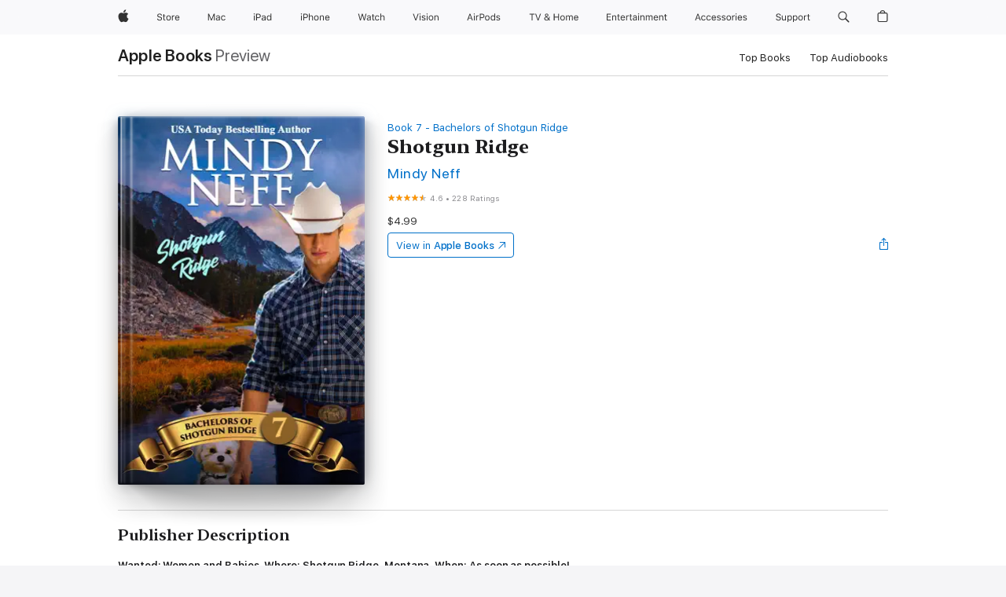

--- FILE ---
content_type: text/html
request_url: https://books.apple.com/us/book/shotgun-ridge/id1438359657
body_size: 50960
content:
<!DOCTYPE html><html  dir="ltr" lang="en-US"><head>
    <meta charset="utf-8">
    <meta http-equiv="X-UA-Compatible" content="IE=edge">
    <meta name="viewport" content="width=device-width, initial-scale=1, viewport-fit=cover">
    <meta name="applicable-device" content="pc,mobile">

    <script id="perfkit">window.initialPageRequestTime = +new Date();</script>
    <link rel="preconnect" href="https://amp-api.books.apple.com" crossorigin="">
<link rel="preconnect" href="https://is1-ssl.mzstatic.com" crossorigin="">
<link rel="preconnect" href="https://is2-ssl.mzstatic.com" crossorigin="">
<link rel="preconnect" href="https://is3-ssl.mzstatic.com" crossorigin="">
<link rel="preconnect" href="https://is4-ssl.mzstatic.com" crossorigin="">
<link rel="preconnect" href="https://is5-ssl.mzstatic.com" crossorigin="">
<link rel="preconnect" href="https://xp.apple.com" crossorigin="">
<link rel="preconnect" href="https://js-cdn.music.apple.com" crossorigin="">
<link rel="preconnect" href="https://www.apple.com" crossorigin="">
    
<meta name="web-experience-app/config/environment" content="%7B%22appVersion%22%3A1%2C%22modulePrefix%22%3A%22web-experience-app%22%2C%22environment%22%3A%22production%22%2C%22rootURL%22%3A%22%2F%22%2C%22locationType%22%3A%22history-hash-router-scroll%22%2C%22historySupportMiddleware%22%3Atrue%2C%22EmberENV%22%3A%7B%22FEATURES%22%3A%7B%7D%2C%22EXTEND_PROTOTYPES%22%3A%7B%22Date%22%3Afalse%7D%2C%22_APPLICATION_TEMPLATE_WRAPPER%22%3Afalse%2C%22_DEFAULT_ASYNC_OBSERVERS%22%3Atrue%2C%22_JQUERY_INTEGRATION%22%3Afalse%2C%22_TEMPLATE_ONLY_GLIMMER_COMPONENTS%22%3Atrue%7D%2C%22APP%22%3A%7B%22PROGRESS_BAR_DELAY%22%3A3000%2C%22CLOCK_INTERVAL%22%3A1000%2C%22LOADING_SPINNER_SPY%22%3Atrue%2C%22BREAKPOINTS%22%3A%7B%22large%22%3A%7B%22min%22%3A1069%2C%22content%22%3A980%7D%2C%22medium%22%3A%7B%22min%22%3A735%2C%22max%22%3A1068%2C%22content%22%3A692%7D%2C%22small%22%3A%7B%22min%22%3A320%2C%22max%22%3A734%2C%22content%22%3A280%7D%7D%2C%22buildVariant%22%3A%22books%22%2C%22name%22%3A%22web-experience-app%22%2C%22version%22%3A%222548.0.0%2B0b472053%22%7D%2C%22MEDIA_API%22%3A%7B%22token%22%3A%22eyJhbGciOiJFUzI1NiIsInR5cCI6IkpXVCIsImtpZCI6IkNOM1dVNkVKTzEifQ.eyJpc3MiOiJOVjBTRVdHRlNSIiwiaWF0IjoxNzY0NzIyNzU2LCJleHAiOjE3NzE5ODAzNTYsInJvb3RfaHR0cHNfb3JpZ2luIjpbImFwcGxlLmNvbSJdfQ.Y-cFl9j5HGWR1S_YFqK_Hy1qwk1hW9aBvWtIfb4iDzMDCQO9JcdexCvQGzSRxWYIEXS3JtD3vpWxYDj3puQYsA%22%7D%2C%22i18n%22%3A%7B%22defaultLocale%22%3A%22en-gb%22%2C%22useDevLoc%22%3Afalse%2C%22pathToLocales%22%3A%22dist%2Flocales%22%7D%2C%22MEDIA_ARTWORK%22%3A%7B%22BREAKPOINTS%22%3A%7B%22large%22%3A%7B%22min%22%3A1069%2C%22content%22%3A980%7D%2C%22medium%22%3A%7B%22min%22%3A735%2C%22max%22%3A1068%2C%22content%22%3A692%7D%2C%22small%22%3A%7B%22min%22%3A320%2C%22max%22%3A734%2C%22content%22%3A280%7D%7D%7D%2C%22API%22%3A%7B%22BookHost%22%3A%22https%3A%2F%2Famp-api.books.apple.com%22%2C%22obcMetadataBaseUrl%22%3A%22%2Fapi%2Fbooks-metadata%22%2C%22globalElementsPath%22%3A%22%2Fglobal-elements%22%7D%2C%22fastboot%22%3A%7B%22hostWhitelist%22%3A%5B%7B%7D%5D%7D%2C%22ember-short-number%22%3A%7B%22locales%22%3A%5B%22ar-dz%22%2C%22ar-bh%22%2C%22ar-eg%22%2C%22ar-iq%22%2C%22ar-jo%22%2C%22ar-kw%22%2C%22ar-lb%22%2C%22ar-ly%22%2C%22ar-ma%22%2C%22ar-om%22%2C%22ar-qa%22%2C%22ar-sa%22%2C%22ar-sd%22%2C%22ar-sy%22%2C%22ar-tn%22%2C%22ar-ae%22%2C%22ar-ye%22%2C%22he-il%22%2C%22iw-il%22%2C%22ca-es%22%2C%22cs-cz%22%2C%22da-dk%22%2C%22de-ch%22%2C%22de-de%22%2C%22el-gr%22%2C%22en-au%22%2C%22en-ca%22%2C%22en-gb%22%2C%22en-us%22%2C%22es-419%22%2C%22es-es%22%2C%22es-mx%22%2C%22es-xl%22%2C%22et-ee%22%2C%22fi-fi%22%2C%22fr-ca%22%2C%22fr-fr%22%2C%22hi-in%22%2C%22hr-hr%22%2C%22hu-hu%22%2C%22id-id%22%2C%22is-is%22%2C%22it-it%22%2C%22iw-il%22%2C%22ja-jp%22%2C%22ko-kr%22%2C%22lt-lt%22%2C%22lv-lv%22%2C%22ms-my%22%2C%22nl-nl%22%2C%22no-no%22%2C%22no-nb%22%2C%22nb-no%22%2C%22pl-pl%22%2C%22pt-br%22%2C%22pt-pt%22%2C%22ro-ro%22%2C%22ru-ru%22%2C%22sk-sk%22%2C%22sv-se%22%2C%22th-th%22%2C%22tr-tr%22%2C%22uk-ua%22%2C%22vi-vi%22%2C%22vi-vn%22%2C%22zh-cn%22%2C%22zh-hans%22%2C%22zh-hans-cn%22%2C%22zh-hant%22%2C%22zh-hant-hk%22%2C%22zh-hant-tw%22%2C%22zh-hk%22%2C%22zh-tw%22%2C%22ar%22%2C%22ca%22%2C%22cs%22%2C%22da%22%2C%22de%22%2C%22el%22%2C%22en%22%2C%22es%22%2C%22fi%22%2C%22fr%22%2C%22he%22%2C%22hi%22%2C%22hr%22%2C%22hu%22%2C%22id%22%2C%22is%22%2C%22it%22%2C%22ja%22%2C%22ko%22%2C%22lt%22%2C%22lv%22%2C%22ms%22%2C%22nb%22%2C%22nl%22%2C%22no%22%2C%22pl%22%2C%22pt%22%2C%22ro%22%2C%22ru%22%2C%22sk%22%2C%22sv%22%2C%22th%22%2C%22tr%22%2C%22uk%22%2C%22vi%22%2C%22zh%22%5D%7D%2C%22ember-cli-mirage%22%3A%7B%22enabled%22%3Afalse%2C%22usingProxy%22%3Afalse%2C%22useDefaultPassthroughs%22%3Atrue%7D%2C%22BREAKPOINTS%22%3A%7B%22large%22%3A%7B%22min%22%3A1069%2C%22content%22%3A980%7D%2C%22medium%22%3A%7B%22min%22%3A735%2C%22max%22%3A1068%2C%22content%22%3A692%7D%2C%22small%22%3A%7B%22min%22%3A320%2C%22max%22%3A734%2C%22content%22%3A280%7D%7D%2C%22METRICS%22%3A%7B%22variant%22%3A%22web%22%2C%22baseFields%22%3A%7B%22appName%22%3A%22web-experience-app%22%2C%22constraintProfiles%22%3A%5B%22AMPWeb%22%5D%7D%2C%22clickstream%22%3A%7B%22enabled%22%3Atrue%2C%22topic%22%3A%5B%22xp_amp_web_exp%22%5D%2C%22autoTrackClicks%22%3Atrue%7D%2C%22performance%22%3A%7B%22enabled%22%3Atrue%2C%22topic%22%3A%22xp_amp_bookstore_perf%22%7D%7D%2C%22MEDIA_SHELF%22%3A%7B%22GRID_CONFIG%22%3A%7B%22books-brick-row%22%3A%7B%22small%22%3A1%2C%22medium%22%3A2%2C%22large%22%3A3%7D%2C%22story%22%3A%7B%22small%22%3A1%2C%22medium%22%3A2%2C%22large%22%3A3%7D%2C%22small-brick%22%3A%7B%22small%22%3A1%2C%22medium%22%3A2%2C%22large%22%3A3%7D%2C%22editorial-lockup-large%22%3A%7B%22small%22%3A1%2C%22medium%22%3A2%2C%22large%22%3A2%7D%2C%22editorial-lockup-medium%22%3A%7B%22small%22%3A1%2C%22medium%22%3A2%2C%22large%22%3A3%7D%2C%22large-brick%22%3A%7B%22small%22%3A1%2C%22medium%22%3A1%2C%22large%22%3A2%7D%2C%22lockup-small%22%3A%7B%22small%22%3A1%2C%22medium%22%3A2%2C%22large%22%3A3%7D%2C%22lockup-large%22%3A%7B%22small%22%3A1%2C%22medium%22%3A3%2C%22large%22%3A4%7D%2C%22posters%22%3A%7B%22small%22%3A1%2C%22medium%22%3A1%2C%22large%22%3A2%7D%2C%22breakout-large%22%3A%7B%22small%22%3A1%2C%22medium%22%3A1%2C%22large%22%3A1%7D%7D%2C%22BREAKPOINTS%22%3A%7B%22large%22%3A%7B%22min%22%3A1069%2C%22content%22%3A980%7D%2C%22medium%22%3A%7B%22min%22%3A735%2C%22max%22%3A1068%2C%22content%22%3A692%7D%2C%22small%22%3A%7B%22min%22%3A320%2C%22max%22%3A734%2C%22content%22%3A280%7D%7D%7D%2C%22SASSKIT_GENERATOR%22%3A%7B%22VIEWPORT_CONFIG%22%3A%7B%22BREAKPOINTS%22%3A%7B%22large%22%3A%7B%22min%22%3A1069%2C%22content%22%3A980%7D%2C%22medium%22%3A%7B%22min%22%3A735%2C%22max%22%3A1068%2C%22content%22%3A692%7D%2C%22small%22%3A%7B%22min%22%3A320%2C%22max%22%3A734%2C%22content%22%3A280%7D%7D%7D%7D%2C%22features%22%3A%7B%22BUILD_VARIANT_APPS%22%3Afalse%2C%22BUILD_VARIANT_BOOKS%22%3Atrue%2C%22BUILD_VARIANT_FITNESS%22%3Afalse%2C%22BUILD_VARIANT_PODCASTS%22%3Afalse%2C%22BUILD_VARIANT_ITUNES%22%3Afalse%2C%22TV%22%3Afalse%2C%22PODCASTS%22%3Afalse%2C%22BOOKS%22%3Atrue%2C%22APPS%22%3Afalse%2C%22ARTISTS%22%3Afalse%2C%22DEEPLINK_ROUTE%22%3Afalse%2C%22EMBER_DATA%22%3Afalse%2C%22CHARTS%22%3Atrue%2C%22FITNESS%22%3Afalse%2C%22SHARE_UI%22%3Atrue%2C%22SEPARATE_RTL_STYLESHEET%22%3Atrue%7D%2C%22%40amp%2Fember-ui-global-elements%22%3A%7B%22useFooterWithoutRefundLink%22%3Atrue%7D%2C%22ember-cli-content-security-policy%22%3A%7B%22policy%22%3A%22upgrade-insecure-requests%20%3B%20default-src%20'none'%3B%20img-src%20'self'%20https%3A%2F%2F*.apple.com%20https%3A%2F%2F*.mzstatic.com%20data%3A%3B%20style-src%20'self'%20https%3A%2F%2F*.apple.com%20'unsafe-inline'%3B%20font-src%20'self'%20https%3A%2F%2F*.apple.com%3B%20media-src%20'self'%20https%3A%2F%2F*.apple.com%20blob%3A%3B%20connect-src%20'self'%20https%3A%2F%2F*.apple.com%20https%3A%2F%2F*.mzstatic.com%3B%20script-src%20'self'%20https%3A%2F%2F*.apple.com%20'unsafe-eval'%20'sha256-4ywTGAe4rEpoHt8XkjbkdOWklMJ%2F1Py%2Fx6b3%2FaGbtSQ%3D'%3B%20frame-src%20'self'%20https%3A%2F%2F*.apple.com%20itmss%3A%20itms-appss%3A%20itms-bookss%3A%20itms-itunesus%3A%20itms-messagess%3A%20itms-podcasts%3A%20itms-watchs%3A%20macappstores%3A%20musics%3A%20apple-musics%3A%20podcasts%3A%20videos%3A%3B%22%2C%22reportOnly%22%3Afalse%7D%2C%22exportApplicationGlobal%22%3Afalse%7D">
<!-- EMBER_CLI_FASTBOOT_TITLE --><link rel="stylesheet preload" name="fonts" href="//www.apple.com/wss/fonts?families=SF+Pro,v2|SF+Pro+Icons,v1|SF+Pro+Rounded,v1|New+York+Small,v1|New+York+Medium,v1" as="style"><link rel="stylesheet" type="text/css" href="https://www.apple.com/api-www/global-elements/global-header/v1/assets/globalheader.css" data-global-elements-nav-styles>
<link rel="stylesheet" type="text/css" href="/global-elements/2426.0.0/en_US/ac-global-footer.89780a9d2eedff61551113850a3547ef.css" data-global-elements-footer-styles>
<meta name="ac-gn-search-suggestions-enabled" content="false"/>
<meta name="globalnav-search-suggestions-enabled" content="false"/>
    <title>
      ‎Shotgun Ridge by Mindy Neff on Apple Books
    </title>
      <meta name="keywords" content="download, Shotgun Ridge, books on iphone, ipad, Mac, Apple Books">

      <meta name="description" content="<b>Wanted: Women and Babies. Where: Shotgun Ridge, Montana. When: As soon as possible!</b><br />
<b></b><br />
<b></b><br />
<b>She’s on the run for her daughter’s life…and her own.</b><br />
Abbe Shea witnesses the mob hit of her fiancé and the killer’s warning is clear: talk and he’ll be back for…">

<!---->
      <link rel="canonical" href="https://books.apple.com/us/book/shotgun-ridge/id1438359657">

      <link rel="icon" sizes="48x48" href="https://books.apple.com/assets/images/favicon/favicon-books-48-a8eb8171a8d912ed29d99e7a134953d3.png" type="image/png">

<!---->
<!---->
      <meta name="apple:content_id" content="1438359657">

<!---->
      <script name="schema:book" type="application/ld+json">
        {"@context":"http://schema.org","@type":"Book","additionalType":"Product","author":"Mindy Neff","bookFormat":"EBook","datePublished":"2018-11-13T00:00:00.000Z","description":"&lt;b&gt;Wanted: Women and Babies. Where: Shotgun Ridge, Montana. When: As soon as possible!&lt;/b&gt;&lt;br /&gt;\n&lt;b&gt;&lt;/b&gt;&lt;br /&gt;\n&lt;b&gt;&lt;/b&gt;&lt;br /&gt;\n&lt;b&gt;She’s on the run for her daughter’s life…and her own.&lt;/b&gt;&lt;br /&gt;\nAbbe Shea witnesses the mob hit of her fiancé and the killer’s warning is clear: talk and he’ll be back for…","genre":["Western Romance","Books","Romance","Romantic Suspense","Fiction &amp; Literature","Contemporary Romance"],"image":"https://is1-ssl.mzstatic.com/image/thumb/Publication124/v4/4b/37/7f/4b377fb3-9481-96fc-a2dc-57229ccd0029/Shotgun_7_Style_1.jpg/1200x630wz.png","inLanguage":"en-US","isbn":"9781948319157","name":"Shotgun Ridge","numberOfPages":318,"publisher":"Mindy Neff","thumbnailUrl":["https://is1-ssl.mzstatic.com/image/thumb/Publication124/v4/4b/37/7f/4b377fb3-9481-96fc-a2dc-57229ccd0029/Shotgun_7_Style_1.jpg/1200x675wz.jpg","https://is1-ssl.mzstatic.com/image/thumb/Publication124/v4/4b/37/7f/4b377fb3-9481-96fc-a2dc-57229ccd0029/Shotgun_7_Style_1.jpg/1200x900wz.jpg","https://is1-ssl.mzstatic.com/image/thumb/Publication124/v4/4b/37/7f/4b377fb3-9481-96fc-a2dc-57229ccd0029/Shotgun_7_Style_1.jpg/1200x1200wz.jpg"],"isPartof":{"@type":"BookSeries","name":"Bachelors of Shotgun Ridge"},"offers":{"@type":"Offer","price":4.99,"priceCurrency":"USD","hasMerchantReturnPolicy":{"@type":"MerchantReturnPolicy","returnPolicyCategory":"https://schema.org/MerchantReturnNotPermitted","merchantReturnDays":0}},"aggregateRating":{"@type":"AggregateRating","ratingValue":4.6,"reviewCount":228},"review":[{"@type":"Review","author":"egganer","name":"Shotgun Ridge","reviewBody":"Great story with interesting twists.  The characters were strong and committed to family.   The book had humor and intrigue with a great HEA. Would read more from this author.","reviewRating":{"@type":"Rating","ratingValue":5},"datePublished":"2021-01-23T06:49:16.000Z"},{"@type":"Review","author":"so jealous three","name":"Shotgun Ridge by Mindy Neff","reviewBody":"This is a book you don’t wanna miss it’s really good the characters work together really well makes you feel like you’re one of them part of the story you kind of lose yourself in the story you laugh you cry there’s parts that just I couldn’t put it down I’ve read her other books a in this series and I’ve got another one to go and I can’t wait. This woman really knows how to write and reel you in! BFrog","reviewRating":{"@type":"Rating","ratingValue":4},"datePublished":"2021-08-05T22:22:28.000Z"},{"@type":"Review","author":"Montanafilly73","name":"Wonderful","reviewBody":"I love this book. Abbe and Grant are a perfect couple and he is perfect with Jolene. Sweet story, scary and full of suspense and love. Perfect ending too. I recommend it to everyone!","reviewRating":{"@type":"Rating","ratingValue":5},"datePublished":"2020-07-19T03:31:16.000Z"}]}
      </script>

        <meta property="al:ios:app_store_id" content="364709193">
        <meta property="al:ios:app_name" content="Apple Books">

        <meta property="og:title" content="‎Shotgun Ridge">
        <meta property="og:description" content="‎Romance · 2018">
        <meta property="og:site_name" content="Apple Books">
        <meta property="og:url" content="https://books.apple.com/us/book/shotgun-ridge/id1438359657">
        <meta property="og:image" content="https://is1-ssl.mzstatic.com/image/thumb/Publication124/v4/4b/37/7f/4b377fb3-9481-96fc-a2dc-57229ccd0029/Shotgun_7_Style_1.jpg/1200x630wz.png">
        <meta property="og:image:alt" content="Shotgun Ridge by Mindy Neff on Apple Books">
        <meta property="og:image:type" content="image/png">
        <meta property="og:image:width" content="1200">
        <meta property="og:image:height" content="630">
        <meta property="og:image:secure_url" content="https://is1-ssl.mzstatic.com/image/thumb/Publication124/v4/4b/37/7f/4b377fb3-9481-96fc-a2dc-57229ccd0029/Shotgun_7_Style_1.jpg/1200x630wz.png">
        <meta property="og:type" content="book">
        <meta property="og:locale" content="en_US">

        <meta name="twitter:title" content="‎Shotgun Ridge">
        <meta name="twitter:description" content="‎Romance · 2018">
        <meta name="twitter:site" content="@AppleBooks">
        <meta name="twitter:card" content="summary_large_image">
        <meta name="twitter:image" content="https://is1-ssl.mzstatic.com/image/thumb/Publication124/v4/4b/37/7f/4b377fb3-9481-96fc-a2dc-57229ccd0029/Shotgun_7_Style_1.jpg/1200x600wz.png">
        <meta name="twitter:image:alt" content="Shotgun Ridge by Mindy Neff on Apple Books">

<!---->
    <meta name="version" content="2548.0.0">
    <!-- @@HEAD@@ -->
    <script src="https://js-cdn.music.apple.com/musickit/v2/amp/musickit.js?t=1764722790239"></script>

    <link integrity="" rel="stylesheet" href="/assets/web-experience-app-real-f1ca40148188f63f7dd2cd7d4d6d7e05.css" data-rtl="/assets/web-experience-rtl-app-dc89d135bf4a79beed79bacafc906bdf.css">

    
  </head>
  <body class="no-js no-touch globalnav-scrim">
    <script type="x/boundary" id="fastboot-body-start"></script><div id="globalheader"><aside id="globalmessage-segment" lang="en-US" dir="ltr" class="globalmessage-segment"><ul data-strings="{&quot;view&quot;:&quot;{%STOREFRONT%} Store Home&quot;,&quot;segments&quot;:{&quot;smb&quot;:&quot;Business Store Home&quot;,&quot;eduInd&quot;:&quot;Education Store Home&quot;,&quot;other&quot;:&quot;Store Home&quot;},&quot;exit&quot;:&quot;Exit&quot;}" class="globalmessage-segment-content"></ul></aside><nav id="globalnav" lang="en-US" dir="ltr" aria-label="Global" data-analytics-element-engagement-start="globalnav:onFlyoutOpen" data-analytics-element-engagement-end="globalnav:onFlyoutClose" data-store-api="https://www.apple.com/[storefront]/shop/bag/status" data-analytics-activitymap-region-id="global nav" data-analytics-region="global nav" class="globalnav no-js   "><div class="globalnav-content"><div class="globalnav-item globalnav-menuback"><button aria-label="Main menu" class="globalnav-menuback-button"><span class="globalnav-chevron-icon"><svg height="48" viewbox="0 0 9 48" width="9" xmlns="http://www.w3.org/2000/svg"><path d="m1.5618 24.0621 6.5581-6.4238c.2368-.2319.2407-.6118.0088-.8486-.2324-.2373-.6123-.2407-.8486-.0088l-7 6.8569c-.1157.1138-.1807.2695-.1802.4316.001.1621.0674.3174.1846.4297l7 6.7241c.1162.1118.2661.1675.4155.1675.1577 0 .3149-.062.4326-.1846.2295-.2388.2222-.6187-.0171-.8481z"/></svg></span></button></div><ul id="globalnav-list" class="globalnav-list"><li data-analytics-element-engagement="globalnav hover - apple" class="
				globalnav-item
				globalnav-item-apple
				
				
			"><a href="https://www.apple.com/" data-globalnav-item-name="apple" data-analytics-title="apple home" aria-label="Apple" class="globalnav-link globalnav-link-apple"><span class="globalnav-image-regular globalnav-link-image"><svg height="44" viewbox="0 0 14 44" width="14" xmlns="http://www.w3.org/2000/svg"><path d="m13.0729 17.6825a3.61 3.61 0 0 0 -1.7248 3.0365 3.5132 3.5132 0 0 0 2.1379 3.2223 8.394 8.394 0 0 1 -1.0948 2.2618c-.6816.9812-1.3943 1.9623-2.4787 1.9623s-1.3633-.63-2.613-.63c-1.2187 0-1.6525.6507-2.644.6507s-1.6834-.9089-2.4787-2.0243a9.7842 9.7842 0 0 1 -1.6628-5.2776c0-3.0984 2.014-4.7405 3.9969-4.7405 1.0535 0 1.9314.6919 2.5924.6919.63 0 1.6112-.7333 2.8092-.7333a3.7579 3.7579 0 0 1 3.1604 1.5802zm-3.7284-2.8918a3.5615 3.5615 0 0 0 .8469-2.22 1.5353 1.5353 0 0 0 -.031-.32 3.5686 3.5686 0 0 0 -2.3445 1.2084 3.4629 3.4629 0 0 0 -.8779 2.1585 1.419 1.419 0 0 0 .031.2892 1.19 1.19 0 0 0 .2169.0207 3.0935 3.0935 0 0 0 2.1586-1.1368z"/></svg></span><span class="globalnav-image-compact globalnav-link-image"><svg height="48" viewbox="0 0 17 48" width="17" xmlns="http://www.w3.org/2000/svg"><path d="m15.5752 19.0792a4.2055 4.2055 0 0 0 -2.01 3.5376 4.0931 4.0931 0 0 0 2.4908 3.7542 9.7779 9.7779 0 0 1 -1.2755 2.6351c-.7941 1.1431-1.6244 2.2862-2.8878 2.2862s-1.5883-.734-3.0443-.734c-1.42 0-1.9252.7581-3.08.7581s-1.9611-1.0589-2.8876-2.3584a11.3987 11.3987 0 0 1 -1.9373-6.1487c0-3.61 2.3464-5.523 4.6566-5.523 1.2274 0 2.25.8062 3.02.8062.734 0 1.8771-.8543 3.2729-.8543a4.3778 4.3778 0 0 1 3.6822 1.841zm-6.8586-2.0456a1.3865 1.3865 0 0 1 -.2527-.024 1.6557 1.6557 0 0 1 -.0361-.337 4.0341 4.0341 0 0 1 1.0228-2.5148 4.1571 4.1571 0 0 1 2.7314-1.4078 1.7815 1.7815 0 0 1 .0361.373 4.1487 4.1487 0 0 1 -.9867 2.587 3.6039 3.6039 0 0 1 -2.5148 1.3236z"/></svg></span><span class="globalnav-link-text">Apple</span></a></li><li data-topnav-flyout-item="menu" data-topnav-flyout-label="Menu" role="none" class="globalnav-item globalnav-menu"><div data-topnav-flyout="menu" class="globalnav-flyout"><div class="globalnav-menu-list"><div data-analytics-element-engagement="globalnav hover - store" class="
				globalnav-item
				globalnav-item-store
				globalnav-item-menu
				
			"><ul role="none" class="globalnav-submenu-trigger-group"><li class="globalnav-submenu-trigger-item"><a href="https://www.apple.com/us/shop/goto/store" data-globalnav-item-name="store" data-topnav-flyout-trigger-compact data-analytics-title="store" data-analytics-element-engagement="hover - store" aria-label="Store" class="globalnav-link globalnav-submenu-trigger-link globalnav-link-store"><span class="globalnav-link-text-container"><span class="globalnav-image-regular globalnav-link-image"><svg height="44" viewbox="0 0 30 44" width="30" xmlns="http://www.w3.org/2000/svg"><path d="m26.5679 20.4629c1.002 0 1.67.738 1.693 1.857h-3.48c.076-1.119.779-1.857 1.787-1.857zm2.754 2.672v-.387c0-1.963-1.037-3.176-2.742-3.176-1.735 0-2.848 1.289-2.848 3.276 0 1.998 1.096 3.263 2.848 3.263 1.383 0 2.367-.668 2.66-1.746h-1.008c-.264.557-.814.856-1.629.856-1.072 0-1.769-.791-1.822-2.039v-.047zm-9.547-3.451h.96v.937h.094c.188-.615.914-1.049 1.752-1.049.164 0 .375.012.504.03v1.007c-.082-.023-.445-.058-.644-.058-.961 0-1.659 1.098-1.659 1.535v3.914h-1.007zm-4.27 5.519c-1.195 0-1.869-.867-1.869-2.361 0-1.5.674-2.361 1.869-2.361 1.196 0 1.87.861 1.87 2.361 0 1.494-.674 2.361-1.87 2.361zm0-5.631c-1.798 0-2.912 1.237-2.912 3.27 0 2.027 1.114 3.269 2.912 3.269 1.799 0 2.913-1.242 2.913-3.269 0-2.033-1.114-3.27-2.913-3.27zm-5.478-1.475v1.635h1.407v.843h-1.407v3.575c0 .744.282 1.06.938 1.06.182 0 .281-.006.469-.023v.849c-.199.035-.393.059-.592.059-1.301 0-1.822-.481-1.822-1.688v-3.832h-1.02v-.843h1.02v-1.635zm-8.103 5.694c.129.885.973 1.447 2.174 1.447 1.137 0 1.975-.615 1.975-1.453 0-.72-.527-1.177-1.693-1.47l-1.084-.282c-1.53-.386-2.192-1.078-2.192-2.279 0-1.436 1.201-2.408 2.988-2.408 1.635 0 2.854.972 2.942 2.338h-1.061c-.146-.867-.861-1.383-1.916-1.383-1.125 0-1.869.562-1.869 1.418 0 .662.463 1.043 1.629 1.342l.885.234c1.752.439 2.455 1.119 2.455 2.361 0 1.553-1.225 2.543-3.158 2.543-1.793 0-3.03-.949-3.141-2.408z"/></svg></span><span class="globalnav-link-text">Store</span></span></a></li></ul></div><div data-analytics-element-engagement="globalnav hover - mac" class="
				globalnav-item
				globalnav-item-mac
				globalnav-item-menu
				
			"><ul role="none" class="globalnav-submenu-trigger-group"><li class="globalnav-submenu-trigger-item"><a href="https://www.apple.com/mac/" data-globalnav-item-name="mac" data-topnav-flyout-trigger-compact data-analytics-title="mac" data-analytics-element-engagement="hover - mac" aria-label="Mac" class="globalnav-link globalnav-submenu-trigger-link globalnav-link-mac"><span class="globalnav-link-text-container"><span class="globalnav-image-regular globalnav-link-image"><svg height="44" viewbox="0 0 23 44" width="23" xmlns="http://www.w3.org/2000/svg"><path d="m8.1558 25.9987v-6.457h-.0703l-2.666 6.457h-.8907l-2.666-6.457h-.0703v6.457h-.9844v-8.4551h1.2246l2.8945 7.0547h.0938l2.8945-7.0547h1.2246v8.4551zm2.5166-1.7696c0-1.1309.832-1.7812 2.3027-1.8691l1.8223-.1113v-.5742c0-.7793-.4863-1.207-1.4297-1.207-.7559 0-1.2832.2871-1.4238.7852h-1.0195c.1348-1.0137 1.1309-1.6816 2.4785-1.6816 1.541 0 2.4023.791 2.4023 2.1035v4.3242h-.9609v-.9318h-.0938c-.4102.6738-1.1016 1.043-1.9453 1.043-1.2246 0-2.1328-.7266-2.1328-1.8809zm4.125-.5859v-.5801l-1.6992.1113c-.9609.0645-1.3828.3984-1.3828 1.0312 0 .6445.5449 1.0195 1.2773 1.0195 1.0371.0001 1.8047-.6796 1.8047-1.5819zm6.958-2.0273c-.1641-.627-.7207-1.1367-1.6289-1.1367-1.1367 0-1.8516.9082-1.8516 2.3379 0 1.459.7266 2.3848 1.8516 2.3848.8496 0 1.4414-.3926 1.6289-1.1074h1.0195c-.1816 1.1602-1.125 2.0156-2.6426 2.0156-1.7695 0-2.9004-1.2832-2.9004-3.293 0-1.9688 1.125-3.2461 2.8945-3.2461 1.5352 0 2.4727.9199 2.6484 2.0449z"/></svg></span><span class="globalnav-link-text">Mac</span></span></a></li></ul></div><div data-analytics-element-engagement="globalnav hover - ipad" class="
				globalnav-item
				globalnav-item-ipad
				globalnav-item-menu
				
			"><ul role="none" class="globalnav-submenu-trigger-group"><li class="globalnav-submenu-trigger-item"><a href="https://www.apple.com/ipad/" data-globalnav-item-name="ipad" data-topnav-flyout-trigger-compact data-analytics-title="ipad" data-analytics-element-engagement="hover - ipad" aria-label="iPad" class="globalnav-link globalnav-submenu-trigger-link globalnav-link-ipad"><span class="globalnav-link-text-container"><span class="globalnav-image-regular globalnav-link-image"><svg height="44" viewbox="0 0 24 44" width="24" xmlns="http://www.w3.org/2000/svg"><path d="m14.9575 23.7002c0 .902-.768 1.582-1.805 1.582-.732 0-1.277-.375-1.277-1.02 0-.632.422-.966 1.383-1.031l1.699-.111zm-1.395-4.072c-1.347 0-2.343.668-2.478 1.681h1.019c.141-.498.668-.785 1.424-.785.944 0 1.43.428 1.43 1.207v.574l-1.822.112c-1.471.088-2.303.738-2.303 1.869 0 1.154.908 1.881 2.133 1.881.844 0 1.535-.369 1.945-1.043h.094v.931h.961v-4.324c0-1.312-.862-2.103-2.403-2.103zm6.769 5.575c-1.155 0-1.846-.885-1.846-2.361 0-1.471.697-2.362 1.846-2.362 1.142 0 1.857.914 1.857 2.362 0 1.459-.709 2.361-1.857 2.361zm1.834-8.027v3.503h-.088c-.358-.691-1.102-1.107-1.981-1.107-1.605 0-2.654 1.289-2.654 3.27 0 1.986 1.037 3.269 2.654 3.269.873 0 1.623-.416 2.022-1.119h.093v1.008h.961v-8.824zm-15.394 4.869h-1.863v-3.563h1.863c1.225 0 1.899.639 1.899 1.799 0 1.119-.697 1.764-1.899 1.764zm.276-4.5h-3.194v8.455h1.055v-3.018h2.127c1.588 0 2.719-1.119 2.719-2.701 0-1.611-1.108-2.736-2.707-2.736zm-6.064 8.454h1.008v-6.316h-1.008zm-.199-8.237c0-.387.316-.704.703-.704s.703.317.703.704c0 .386-.316.703-.703.703s-.703-.317-.703-.703z"/></svg></span><span class="globalnav-link-text">iPad</span></span></a></li></ul></div><div data-analytics-element-engagement="globalnav hover - iphone" class="
				globalnav-item
				globalnav-item-iphone
				globalnav-item-menu
				
			"><ul role="none" class="globalnav-submenu-trigger-group"><li class="globalnav-submenu-trigger-item"><a href="https://www.apple.com/iphone/" data-globalnav-item-name="iphone" data-topnav-flyout-trigger-compact data-analytics-title="iphone" data-analytics-element-engagement="hover - iphone" aria-label="iPhone" class="globalnav-link globalnav-submenu-trigger-link globalnav-link-iphone"><span class="globalnav-link-text-container"><span class="globalnav-image-regular globalnav-link-image"><svg height="44" viewbox="0 0 38 44" width="38" xmlns="http://www.w3.org/2000/svg"><path d="m32.7129 22.3203h3.48c-.023-1.119-.691-1.857-1.693-1.857-1.008 0-1.711.738-1.787 1.857zm4.459 2.045c-.293 1.078-1.277 1.746-2.66 1.746-1.752 0-2.848-1.266-2.848-3.264 0-1.986 1.113-3.275 2.848-3.275 1.705 0 2.742 1.213 2.742 3.176v.386h-4.541v.047c.053 1.248.75 2.039 1.822 2.039.815 0 1.366-.298 1.629-.855zm-12.282-4.682h.961v.996h.094c.316-.697.932-1.107 1.898-1.107 1.418 0 2.209.838 2.209 2.338v4.09h-1.007v-3.844c0-1.137-.481-1.676-1.489-1.676s-1.658.674-1.658 1.781v3.739h-1.008zm-2.499 3.158c0-1.5-.674-2.361-1.869-2.361-1.196 0-1.87.861-1.87 2.361 0 1.495.674 2.362 1.87 2.362 1.195 0 1.869-.867 1.869-2.362zm-4.782 0c0-2.033 1.114-3.269 2.913-3.269 1.798 0 2.912 1.236 2.912 3.269 0 2.028-1.114 3.27-2.912 3.27-1.799 0-2.913-1.242-2.913-3.27zm-6.636-5.666h1.008v3.504h.093c.317-.697.979-1.107 1.946-1.107 1.336 0 2.179.855 2.179 2.338v4.09h-1.007v-3.844c0-1.119-.504-1.676-1.459-1.676-1.131 0-1.752.715-1.752 1.781v3.739h-1.008zm-6.015 4.87h1.863c1.202 0 1.899-.645 1.899-1.764 0-1.16-.674-1.799-1.899-1.799h-1.863zm2.139-4.5c1.599 0 2.707 1.125 2.707 2.736 0 1.582-1.131 2.701-2.719 2.701h-2.127v3.018h-1.055v-8.455zm-6.114 8.454h1.008v-6.316h-1.008zm-.2-8.238c0-.386.317-.703.703-.703.387 0 .704.317.704.703 0 .387-.317.704-.704.704-.386 0-.703-.317-.703-.704z"/></svg></span><span class="globalnav-link-text">iPhone</span></span></a></li></ul></div><div data-analytics-element-engagement="globalnav hover - watch" class="
				globalnav-item
				globalnav-item-watch
				globalnav-item-menu
				
			"><ul role="none" class="globalnav-submenu-trigger-group"><li class="globalnav-submenu-trigger-item"><a href="https://www.apple.com/watch/" data-globalnav-item-name="watch" data-topnav-flyout-trigger-compact data-analytics-title="watch" data-analytics-element-engagement="hover - watch" aria-label="Watch" class="globalnav-link globalnav-submenu-trigger-link globalnav-link-watch"><span class="globalnav-link-text-container"><span class="globalnav-image-regular globalnav-link-image"><svg height="44" viewbox="0 0 35 44" width="35" xmlns="http://www.w3.org/2000/svg"><path d="m28.9819 17.1758h1.008v3.504h.094c.316-.697.978-1.108 1.945-1.108 1.336 0 2.18.856 2.18 2.338v4.09h-1.008v-3.844c0-1.119-.504-1.675-1.459-1.675-1.131 0-1.752.715-1.752 1.781v3.738h-1.008zm-2.42 4.441c-.164-.627-.721-1.136-1.629-1.136-1.137 0-1.852.908-1.852 2.338 0 1.459.727 2.384 1.852 2.384.849 0 1.441-.392 1.629-1.107h1.019c-.182 1.16-1.125 2.016-2.642 2.016-1.77 0-2.901-1.284-2.901-3.293 0-1.969 1.125-3.247 2.895-3.247 1.535 0 2.472.92 2.648 2.045zm-6.533-3.568v1.635h1.407v.844h-1.407v3.574c0 .744.282 1.06.938 1.06.182 0 .281-.006.469-.023v.85c-.2.035-.393.058-.592.058-1.301 0-1.822-.48-1.822-1.687v-3.832h-1.02v-.844h1.02v-1.635zm-4.2 5.596v-.58l-1.699.111c-.961.064-1.383.398-1.383 1.031 0 .645.545 1.02 1.277 1.02 1.038 0 1.805-.68 1.805-1.582zm-4.125.586c0-1.131.832-1.782 2.303-1.869l1.822-.112v-.574c0-.779-.486-1.207-1.43-1.207-.755 0-1.283.287-1.423.785h-1.02c.135-1.014 1.131-1.682 2.479-1.682 1.541 0 2.402.792 2.402 2.104v4.324h-.961v-.931h-.094c-.41.673-1.101 1.043-1.945 1.043-1.225 0-2.133-.727-2.133-1.881zm-7.684 1.769h-.996l-2.303-8.455h1.101l1.682 6.873h.07l1.893-6.873h1.066l1.893 6.873h.07l1.682-6.873h1.101l-2.302 8.455h-.996l-1.946-6.674h-.07z"/></svg></span><span class="globalnav-link-text">Watch</span></span></a></li></ul></div><div data-analytics-element-engagement="globalnav hover - vision" class="
				globalnav-item
				globalnav-item-vision
				globalnav-item-menu
				
			"><ul role="none" class="globalnav-submenu-trigger-group"><li class="globalnav-submenu-trigger-item"><a href="https://www.apple.com/apple-vision-pro/" data-globalnav-item-name="vision" data-topnav-flyout-trigger-compact data-analytics-title="vision" data-analytics-element-engagement="hover - vision" aria-label="Vision" class="globalnav-link globalnav-submenu-trigger-link globalnav-link-vision"><span class="globalnav-link-text-container"><span class="globalnav-image-regular globalnav-link-image"><svg xmlns="http://www.w3.org/2000/svg" width="34" height="44" viewbox="0 0 34 44"><g id="en-US_globalnav_links_vision_image_large"><rect id="box_" width="34" height="44" fill="none"/><path id="art_" d="m.4043,17.5449h1.1074l2.4844,7.0898h.0938l2.4844-7.0898h1.1074l-3.1172,8.4551h-1.043L.4043,17.5449Zm8.3467.2168c0-.3867.3164-.7031.7031-.7031s.7031.3164.7031.7031-.3164.7031-.7031.7031-.7031-.3164-.7031-.7031Zm.1875,1.9219h1.0195v6.3164h-1.0195v-6.3164Zm2.499,4.7051h1.043c.1699.5273.6738.873,1.4824.873.8496,0,1.4531-.4043,1.4531-.9785v-.0117c0-.4277-.3223-.7266-1.1016-.9141l-.9785-.2344c-1.1836-.2812-1.7168-.7969-1.7168-1.7051v-.0059c0-1.0488,1.0078-1.8398,2.3496-1.8398,1.3242,0,2.2441.6621,2.3848,1.6934h-1.002c-.1348-.498-.627-.8438-1.3887-.8438-.75,0-1.3008.3867-1.3008.9434v.0117c0,.4277.3164.6973,1.0605.8789l.9727.2344c1.1895.2871,1.7637.8027,1.7637,1.7051v.0117c0,1.125-1.0957,1.9043-2.5312,1.9043-1.4062,0-2.373-.6797-2.4902-1.7227Zm6.3203-6.627c0-.3867.3164-.7031.7031-.7031s.7031.3164.7031.7031-.3164.7031-.7031.7031-.7031-.3164-.7031-.7031Zm.1875,1.9219h1.0195v6.3164h-1.0195v-6.3164Zm2.5049,3.1641v-.0117c0-2.0273,1.1133-3.2637,2.9121-3.2637s2.9121,1.2363,2.9121,3.2637v.0117c0,2.0215-1.1133,3.2637-2.9121,3.2637s-2.9121-1.2422-2.9121-3.2637Zm4.7812,0v-.0117c0-1.4941-.6738-2.3613-1.8691-2.3613s-1.8691.8672-1.8691,2.3613v.0117c0,1.4883.6738,2.3613,1.8691,2.3613s1.8691-.873,1.8691-2.3613Zm2.5049-3.1641h1.0195v.9492h.0938c.3164-.668.9082-1.0605,1.8398-1.0605,1.418,0,2.209.8379,2.209,2.3379v4.0898h-1.0195v-3.8438c0-1.1367-.4688-1.6816-1.4766-1.6816s-1.6465.6797-1.6465,1.7871v3.7383h-1.0195v-6.3164Z"/></g></svg></span><span class="globalnav-link-text">Vision</span></span></a></li></ul></div><div data-analytics-element-engagement="globalnav hover - airpods" class="
				globalnav-item
				globalnav-item-airpods
				globalnav-item-menu
				
			"><ul role="none" class="globalnav-submenu-trigger-group"><li class="globalnav-submenu-trigger-item"><a href="https://www.apple.com/airpods/" data-globalnav-item-name="airpods" data-topnav-flyout-trigger-compact data-analytics-title="airpods" data-analytics-element-engagement="hover - airpods" aria-label="AirPods" class="globalnav-link globalnav-submenu-trigger-link globalnav-link-airpods"><span class="globalnav-link-text-container"><span class="globalnav-image-regular globalnav-link-image"><svg height="44" viewbox="0 0 43 44" width="43" xmlns="http://www.w3.org/2000/svg"><path d="m11.7153 19.6836h.961v.937h.094c.187-.615.914-1.048 1.752-1.048.164 0 .375.011.504.029v1.008c-.082-.024-.446-.059-.645-.059-.961 0-1.658.645-1.658 1.535v3.914h-1.008zm28.135-.111c1.324 0 2.244.656 2.379 1.693h-.996c-.135-.504-.627-.838-1.389-.838-.75 0-1.336.381-1.336.943 0 .434.352.704 1.096.885l.973.235c1.189.287 1.763.802 1.763 1.711 0 1.13-1.095 1.91-2.531 1.91-1.406 0-2.373-.674-2.484-1.723h1.037c.17.533.674.873 1.482.873.85 0 1.459-.404 1.459-.984 0-.434-.328-.727-1.002-.891l-1.084-.264c-1.183-.287-1.722-.796-1.722-1.71 0-1.049 1.013-1.84 2.355-1.84zm-6.665 5.631c-1.155 0-1.846-.885-1.846-2.362 0-1.471.697-2.361 1.846-2.361 1.142 0 1.857.914 1.857 2.361 0 1.459-.709 2.362-1.857 2.362zm1.834-8.028v3.504h-.088c-.358-.691-1.102-1.107-1.981-1.107-1.605 0-2.654 1.289-2.654 3.269 0 1.987 1.037 3.27 2.654 3.27.873 0 1.623-.416 2.022-1.119h.094v1.007h.961v-8.824zm-9.001 8.028c-1.195 0-1.869-.868-1.869-2.362 0-1.5.674-2.361 1.869-2.361 1.196 0 1.869.861 1.869 2.361 0 1.494-.673 2.362-1.869 2.362zm0-5.631c-1.799 0-2.912 1.236-2.912 3.269 0 2.028 1.113 3.27 2.912 3.27s2.912-1.242 2.912-3.27c0-2.033-1.113-3.269-2.912-3.269zm-17.071 6.427h1.008v-6.316h-1.008zm-.199-8.238c0-.387.317-.703.703-.703.387 0 .703.316.703.703s-.316.703-.703.703c-.386 0-.703-.316-.703-.703zm-6.137 4.922 1.324-3.773h.093l1.325 3.773zm1.892-5.139h-1.043l-3.117 8.455h1.107l.85-2.42h3.363l.85 2.42h1.107zm14.868 4.5h-1.864v-3.562h1.864c1.224 0 1.898.639 1.898 1.799 0 1.119-.697 1.763-1.898 1.763zm.275-4.5h-3.193v8.455h1.054v-3.017h2.127c1.588 0 2.719-1.119 2.719-2.701 0-1.612-1.107-2.737-2.707-2.737z"/></svg></span><span class="globalnav-link-text">AirPods</span></span></a></li></ul></div><div data-analytics-element-engagement="globalnav hover - tv-home" class="
				globalnav-item
				globalnav-item-tv-home
				globalnav-item-menu
				
			"><ul role="none" class="globalnav-submenu-trigger-group"><li class="globalnav-submenu-trigger-item"><a href="https://www.apple.com/tv-home/" data-globalnav-item-name="tv-home" data-topnav-flyout-trigger-compact data-analytics-title="tv &amp; home" data-analytics-element-engagement="hover - tv &amp; home" aria-label="TV and Home" class="globalnav-link globalnav-submenu-trigger-link globalnav-link-tv-home"><span class="globalnav-link-text-container"><span class="globalnav-image-regular globalnav-link-image"><svg height="44" viewbox="0 0 65 44" width="65" xmlns="http://www.w3.org/2000/svg"><path d="m4.3755 26v-7.5059h-2.7246v-.9492h6.5039v.9492h-2.7246v7.5059zm7.7314 0-3.1172-8.4551h1.1074l2.4844 7.0898h.0938l2.4844-7.0898h1.1074l-3.1172 8.4551zm13.981-.8438c-.7207.6328-1.7109 1.002-2.7363 1.002-1.6816 0-2.8594-.9961-2.8594-2.4141 0-1.002.5449-1.7637 1.6758-2.3613.0762-.0352.2344-.1172.3281-.1641-.7793-.8203-1.0605-1.3652-1.0605-1.9805 0-1.084.9199-1.8926 2.1562-1.8926 1.248 0 2.1562.7969 2.1562 1.9043 0 .8672-.5215 1.5-1.8281 2.1855l2.1152 2.2734c.2637-.5273.3984-1.2188.3984-2.2734v-.1465h.9844v.1523c0 1.3125-.2344 2.2676-.6973 2.9824l1.4708 1.5764h-1.3242zm-4.541-1.4824c0 .9492.7676 1.5938 1.8984 1.5938.7676 0 1.5586-.3047 2.0215-.791l-2.3906-2.6133c-.0645.0234-.2168.0996-.2988.1406-.8145.4219-1.2305 1.0078-1.2305 1.6699zm3.2109-4.3886c0-.6562-.4746-1.1016-1.1602-1.1016-.6738 0-1.1543.457-1.1543 1.1133 0 .4688.2402.8789.9082 1.541 1.0313-.5274 1.4063-.9492 1.4063-1.5527zm13.5176 6.7148v-3.8496h-4.6406v3.8496h-1.0547v-8.4551h1.0547v3.6562h4.6406v-3.6562h1.0547v8.4551zm2.6455-3.1582c0-2.0332 1.1133-3.2695 2.9121-3.2695s2.9121 1.2363 2.9121 3.2695c0 2.0273-1.1133 3.2695-2.9121 3.2695s-2.9121-1.2422-2.9121-3.2695zm4.7812 0c0-1.5-.6738-2.3613-1.8691-2.3613s-1.8691.8613-1.8691 2.3613c0 1.4941.6738 2.3613 1.8691 2.3613s1.8691-.8672 1.8691-2.3613zm2.5054-3.1582h.9609v.9961h.0938c.2871-.7031.9199-1.1074 1.7637-1.1074.8555 0 1.4531.4512 1.7461 1.1074h.0938c.3398-.668 1.0605-1.1074 1.9336-1.1074 1.2891 0 2.0098.7383 2.0098 2.0625v4.3652h-1.0078v-4.1309c0-.9316-.4395-1.3887-1.3301-1.3887-.8789 0-1.4648.6562-1.4648 1.459v4.0606h-1.0078v-4.2891c0-.75-.5215-1.2305-1.3184-1.2305-.8262 0-1.4648.7148-1.4648 1.6055v3.9141h-1.0078v-6.3164zm15.5127 4.6816c-.293 1.0781-1.2773 1.7461-2.6602 1.7461-1.752 0-2.8477-1.2656-2.8477-3.2637 0-1.9863 1.1133-3.2754 2.8477-3.2754 1.7051 0 2.7422 1.2129 2.7422 3.1758v.3867h-4.541v.0469c.0527 1.248.75 2.0391 1.8223 2.0391.8145 0 1.3652-.2988 1.6289-.8555zm-4.459-2.0449h3.4805c-.0234-1.1191-.6914-1.8574-1.6934-1.8574-1.0078 0-1.7109.7383-1.7871 1.8574z"/></svg></span><span class="globalnav-link-text">TV &amp; Home</span></span></a></li></ul></div><div data-analytics-element-engagement="globalnav hover - entertainment" class="
				globalnav-item
				globalnav-item-entertainment
				globalnav-item-menu
				
			"><ul role="none" class="globalnav-submenu-trigger-group"><li class="globalnav-submenu-trigger-item"><a href="https://www.apple.com/entertainment/" data-globalnav-item-name="entertainment" data-topnav-flyout-trigger-compact data-analytics-title="entertainment" data-analytics-element-engagement="hover - entertainment" aria-label="Entertainment" class="globalnav-link globalnav-submenu-trigger-link globalnav-link-entertainment"><span class="globalnav-link-text-container"><span class="globalnav-image-regular globalnav-link-image"><svg xmlns="http://www.w3.org/2000/svg" viewbox="0 0 77 44" width="77" height="44"><path d="m0 17.4863h5.2383v.9492h-4.1836v2.7129h3.9668v.9375h-3.9668v2.9062h4.1836v.9492h-5.2383zm6.8994 2.1387h1.0195v.9492h.0938c.3164-.668.9082-1.0605 1.8398-1.0605 1.418 0 2.209.8379 2.209 2.3379v4.0898h-1.0195v-3.8438c0-1.1367-.4688-1.6816-1.4766-1.6816s-1.6465.6797-1.6465 1.7871v3.7383h-1.0195zm7.2803 4.6758v-3.832h-.9961v-.8438h.9961v-1.6348h1.0547v1.6348h1.3828v.8438h-1.3828v3.5742c0 .7441.2578 1.043.9141 1.043.1816 0 .2812-.0059.4688-.0234v.8672c-.1992.0352-.3926.0586-.5918.0586-1.3009-.0001-1.8458-.4806-1.8458-1.6876zm3.4365-1.4942v-.0059c0-1.9512 1.1133-3.2871 2.8301-3.2871s2.7598 1.2773 2.7598 3.1641v.3984h-4.5469c.0293 1.3066.75 2.0684 1.875 2.0684.8555 0 1.3828-.4043 1.5527-.7852l.0234-.0527h1.0195l-.0117.0469c-.2168.8555-1.1191 1.6992-2.6074 1.6992-1.8046 0-2.8945-1.2656-2.8945-3.2461zm1.0606-.5449h3.4922c-.1055-1.248-.7969-1.8398-1.7285-1.8398-.9376 0-1.6524.6386-1.7637 1.8398zm5.9912-2.6367h1.0195v.9375h.0938c.2402-.6621.832-1.0488 1.6875-1.0488.1934 0 .4102.0234.5098.041v.9902c-.2109-.0352-.4043-.0586-.627-.0586-.9727 0-1.6641.6152-1.6641 1.541v3.9141h-1.0195zm4.9658 4.6758v-3.832h-.9961v-.8438h.9961v-1.6348h1.0547v1.6348h1.3828v.8438h-1.3828v3.5742c0 .7441.2578 1.043.9141 1.043.1816 0 .2812-.0059.4688-.0234v.8672c-.1992.0352-.3926.0586-.5918.0586-1.3009-.0001-1.8458-.4806-1.8458-1.6876zm3.4658-.1231v-.0117c0-1.125.832-1.7754 2.3027-1.8633l1.8105-.1113v-.5742c0-.7793-.4746-1.2012-1.418-1.2012-.7559 0-1.2539.2812-1.418.7734l-.0059.0176h-1.0195l.0059-.0352c.1641-.9902 1.125-1.6582 2.4727-1.6582 1.541 0 2.4023.791 2.4023 2.1035v4.3242h-1.0195v-.9316h-.0938c-.3984.6738-1.0605 1.043-1.9102 1.043-1.201 0-2.1092-.7265-2.1092-1.875zm2.3203.9903c1.0371 0 1.793-.6797 1.793-1.582v-.5742l-1.6875.1055c-.9609.0586-1.3828.3984-1.3828 1.0254v.0117c0 .6386.5449 1.0136 1.2773 1.0136zm4.3926-7.4649c0-.3867.3164-.7031.7031-.7031s.7031.3164.7031.7031-.3164.7031-.7031.7031-.7031-.3164-.7031-.7031zm.1875 1.9219h1.0195v6.3164h-1.0195zm2.8213 0h1.0195v.9492h.0938c.3164-.668.9082-1.0605 1.8398-1.0605 1.418 0 2.209.8379 2.209 2.3379v4.0898h-1.0195v-3.8438c0-1.1367-.4688-1.6816-1.4766-1.6816s-1.6465.6797-1.6465 1.7871v3.7383h-1.0195zm6.8818 0h1.0195v.9609h.0938c.2812-.6797.8789-1.0723 1.7051-1.0723.8555 0 1.4531.4512 1.7461 1.1074h.0938c.3398-.668 1.0605-1.1074 1.9336-1.1074 1.2891 0 2.0098.7383 2.0098 2.0625v4.3652h-1.0195v-4.1309c0-.9316-.4277-1.3945-1.3184-1.3945-.8789 0-1.459.6621-1.459 1.4648v4.0605h-1.0195v-4.2891c0-.75-.5156-1.2363-1.3125-1.2363-.8262 0-1.4531.7207-1.4531 1.6113v3.9141h-1.0195v-6.3162zm10.0049 3.1816v-.0059c0-1.9512 1.1133-3.2871 2.8301-3.2871s2.7598 1.2773 2.7598 3.1641v.3984h-4.5469c.0293 1.3066.75 2.0684 1.875 2.0684.8555 0 1.3828-.4043 1.5527-.7852l.0234-.0527h1.0195l-.0116.0469c-.2168.8555-1.1191 1.6992-2.6074 1.6992-1.8047 0-2.8946-1.2656-2.8946-3.2461zm1.0606-.5449h3.4922c-.1055-1.248-.7969-1.8398-1.7285-1.8398-.9376 0-1.6524.6386-1.7637 1.8398zm5.9912-2.6367h1.0195v.9492h.0938c.3164-.668.9082-1.0605 1.8398-1.0605 1.418 0 2.209.8379 2.209 2.3379v4.0898h-1.0195v-3.8438c0-1.1367-.4688-1.6816-1.4766-1.6816s-1.6465.6797-1.6465 1.7871v3.7383h-1.0195zm7.2802 4.6758v-3.832h-.9961v-.8438h.9961v-1.6348h1.0547v1.6348h1.3828v.8438h-1.3828v3.5742c0 .7441.2578 1.043.9141 1.043.1816 0 .2812-.0059.4688-.0234v.8672c-.1992.0352-.3926.0586-.5918.0586-1.3008-.0001-1.8458-.4806-1.8458-1.6876z"/></svg></span><span class="globalnav-link-text">Entertainment</span></span></a></li></ul></div><div data-analytics-element-engagement="globalnav hover - accessories" class="
				globalnav-item
				globalnav-item-accessories
				globalnav-item-menu
				
			"><ul role="none" class="globalnav-submenu-trigger-group"><li class="globalnav-submenu-trigger-item"><a href="https://www.apple.com/us/shop/goto/buy_accessories" data-globalnav-item-name="accessories" data-topnav-flyout-trigger-compact data-analytics-title="accessories" data-analytics-element-engagement="hover - accessories" aria-label="Accessories" class="globalnav-link globalnav-submenu-trigger-link globalnav-link-accessories"><span class="globalnav-link-text-container"><span class="globalnav-image-regular globalnav-link-image"><svg height="44" viewbox="0 0 67 44" width="67" xmlns="http://www.w3.org/2000/svg"><path d="m5.6603 23.5715h-3.3633l-.8496 2.4199h-1.1074l3.1172-8.4551h1.043l3.1172 8.4551h-1.1075zm-3.0527-.8965h2.7422l-1.3242-3.7734h-.0938zm10.0986-1.0664c-.1641-.627-.7207-1.1367-1.6289-1.1367-1.1367 0-1.8516.9082-1.8516 2.3379 0 1.459.7266 2.3848 1.8516 2.3848.8496 0 1.4414-.3926 1.6289-1.1074h1.0195c-.1816 1.1602-1.125 2.0156-2.6426 2.0156-1.7695 0-2.9004-1.2832-2.9004-3.293 0-1.9688 1.125-3.2461 2.8945-3.2461 1.5352 0 2.4727.9199 2.6484 2.0449zm6.5947 0c-.1641-.627-.7207-1.1367-1.6289-1.1367-1.1367 0-1.8516.9082-1.8516 2.3379 0 1.459.7266 2.3848 1.8516 2.3848.8496 0 1.4414-.3926 1.6289-1.1074h1.0195c-.1816 1.1602-1.125 2.0156-2.6426 2.0156-1.7695 0-2.9004-1.2832-2.9004-3.293 0-1.9688 1.125-3.2461 2.8945-3.2461 1.5352 0 2.4727.9199 2.6484 2.0449zm7.5796 2.748c-.293 1.0781-1.2773 1.7461-2.6602 1.7461-1.752 0-2.8477-1.2656-2.8477-3.2637 0-1.9863 1.1133-3.2754 2.8477-3.2754 1.7051 0 2.7422 1.2129 2.7422 3.1758v.3867h-4.541v.0469c.0527 1.248.75 2.0391 1.8223 2.0391.8145 0 1.3652-.2988 1.6289-.8555zm-4.459-2.0449h3.4805c-.0234-1.1191-.6914-1.8574-1.6934-1.8574-1.0078 0-1.7109.7383-1.7871 1.8574zm8.212-2.748c1.3242 0 2.2441.6562 2.3789 1.6934h-.9961c-.1348-.5039-.627-.8379-1.3887-.8379-.75 0-1.3359.3809-1.3359.9434 0 .4336.3516.7031 1.0957.8848l.9727.2344c1.1895.2871 1.7637.8027 1.7637 1.7109 0 1.1309-1.0957 1.9102-2.5312 1.9102-1.4062 0-2.373-.6738-2.4844-1.7227h1.0371c.1699.5332.6738.873 1.4824.873.8496 0 1.459-.4043 1.459-.9844 0-.4336-.3281-.7266-1.002-.8906l-1.084-.2637c-1.1836-.2871-1.7227-.7969-1.7227-1.7109 0-1.0489 1.0137-1.8399 2.3555-1.8399zm6.0439 0c1.3242 0 2.2441.6562 2.3789 1.6934h-.9961c-.1348-.5039-.627-.8379-1.3887-.8379-.75 0-1.3359.3809-1.3359.9434 0 .4336.3516.7031 1.0957.8848l.9727.2344c1.1895.2871 1.7637.8027 1.7637 1.7109 0 1.1309-1.0957 1.9102-2.5312 1.9102-1.4062 0-2.373-.6738-2.4844-1.7227h1.0371c.1699.5332.6738.873 1.4824.873.8496 0 1.459-.4043 1.459-.9844 0-.4336-.3281-.7266-1.002-.8906l-1.084-.2637c-1.1836-.2871-1.7227-.7969-1.7227-1.7109 0-1.0489 1.0137-1.8399 2.3555-1.8399zm3.6357 3.2695c0-2.0332 1.1133-3.2695 2.9121-3.2695s2.9121 1.2363 2.9121 3.2695c0 2.0273-1.1133 3.2695-2.9121 3.2695s-2.9121-1.2422-2.9121-3.2695zm4.7813 0c0-1.5-.6738-2.3613-1.8691-2.3613s-1.8691.8613-1.8691 2.3613c0 1.4941.6738 2.3613 1.8691 2.3613s1.8691-.8672 1.8691-2.3613zm2.5054-3.1582h.9609v.9375h.0938c.1875-.6152.9141-1.0488 1.752-1.0488.1641 0 .375.0117.5039.0293v1.0078c-.082-.0234-.4453-.0586-.6445-.0586-.9609 0-1.6582.6445-1.6582 1.5352v3.9141h-1.0078v-6.3165zm4.2744-1.9219c0-.3867.3164-.7031.7031-.7031s.7031.3164.7031.7031-.3164.7031-.7031.7031-.7031-.3164-.7031-.7031zm.1992 1.9219h1.0078v6.3164h-1.0078zm8.001 4.6816c-.293 1.0781-1.2773 1.7461-2.6602 1.7461-1.752 0-2.8477-1.2656-2.8477-3.2637 0-1.9863 1.1133-3.2754 2.8477-3.2754 1.7051 0 2.7422 1.2129 2.7422 3.1758v.3867h-4.541v.0469c.0527 1.248.75 2.0391 1.8223 2.0391.8145 0 1.3652-.2988 1.6289-.8555zm-4.459-2.0449h3.4805c-.0234-1.1191-.6914-1.8574-1.6934-1.8574-1.0078 0-1.7109.7383-1.7871 1.8574zm8.2119-2.748c1.3242 0 2.2441.6562 2.3789 1.6934h-.9961c-.1348-.5039-.627-.8379-1.3887-.8379-.75 0-1.3359.3809-1.3359.9434 0 .4336.3516.7031 1.0957.8848l.9727.2344c1.1895.2871 1.7637.8027 1.7637 1.7109 0 1.1309-1.0957 1.9102-2.5312 1.9102-1.4062 0-2.373-.6738-2.4844-1.7227h1.0371c.1699.5332.6738.873 1.4824.873.8496 0 1.459-.4043 1.459-.9844 0-.4336-.3281-.7266-1.002-.8906l-1.084-.2637c-1.1836-.2871-1.7227-.7969-1.7227-1.7109 0-1.0489 1.0137-1.8399 2.3555-1.8399z"/></svg></span><span class="globalnav-link-text">Accessories</span></span></a></li></ul></div><div data-analytics-element-engagement="globalnav hover - support" class="
				globalnav-item
				globalnav-item-support
				globalnav-item-menu
				
			"><ul role="none" class="globalnav-submenu-trigger-group"><li class="globalnav-submenu-trigger-item"><a href="https://support.apple.com/?cid=gn-ols-home-hp-tab" data-globalnav-item-name="support" data-topnav-flyout-trigger-compact data-analytics-title="support" data-analytics-element-engagement="hover - support" data-analytics-exit-link="true" aria-label="Support" class="globalnav-link globalnav-submenu-trigger-link globalnav-link-support"><span class="globalnav-link-text-container"><span class="globalnav-image-regular globalnav-link-image"><svg height="44" viewbox="0 0 44 44" width="44" xmlns="http://www.w3.org/2000/svg"><path d="m42.1206 18.0337v1.635h1.406v.844h-1.406v3.574c0 .744.281 1.06.937 1.06.182 0 .282-.006.469-.023v.849c-.199.036-.392.059-.592.059-1.3 0-1.822-.48-1.822-1.687v-3.832h-1.019v-.844h1.019v-1.635zm-6.131 1.635h.961v.937h.093c.188-.615.914-1.049 1.752-1.049.164 0 .375.012.504.03v1.008c-.082-.024-.445-.059-.644-.059-.961 0-1.659.644-1.659 1.535v3.914h-1.007zm-2.463 3.158c0-1.5-.674-2.361-1.869-2.361s-1.869.861-1.869 2.361c0 1.494.674 2.361 1.869 2.361s1.869-.867 1.869-2.361zm-4.781 0c0-2.033 1.113-3.27 2.912-3.27s2.912 1.237 2.912 3.27c0 2.027-1.113 3.27-2.912 3.27s-2.912-1.243-2.912-3.27zm-2.108 0c0-1.477-.692-2.361-1.846-2.361-1.143 0-1.863.908-1.863 2.361 0 1.447.72 2.361 1.857 2.361 1.16 0 1.852-.884 1.852-2.361zm1.043 0c0 1.975-1.049 3.27-2.655 3.27-.902 0-1.629-.393-1.974-1.061h-.094v3.059h-1.008v-8.426h.961v1.054h.094c.404-.726 1.16-1.166 2.021-1.166 1.612 0 2.655 1.284 2.655 3.27zm-8.048 0c0-1.477-.691-2.361-1.845-2.361-1.143 0-1.864.908-1.864 2.361 0 1.447.721 2.361 1.858 2.361 1.16 0 1.851-.884 1.851-2.361zm1.043 0c0 1.975-1.049 3.27-2.654 3.27-.902 0-1.629-.393-1.975-1.061h-.093v3.059h-1.008v-8.426h.961v1.054h.093c.405-.726 1.161-1.166 2.022-1.166 1.611 0 2.654 1.284 2.654 3.27zm-7.645 3.158h-.961v-.99h-.094c-.316.703-.99 1.102-1.957 1.102-1.418 0-2.156-.844-2.156-2.338v-4.09h1.008v3.844c0 1.136.422 1.664 1.43 1.664 1.113 0 1.722-.663 1.722-1.77v-3.738h1.008zm-11.69-2.209c.129.885.972 1.447 2.174 1.447 1.136 0 1.974-.615 1.974-1.453 0-.72-.527-1.177-1.693-1.47l-1.084-.282c-1.529-.386-2.192-1.078-2.192-2.279 0-1.435 1.202-2.408 2.989-2.408 1.634 0 2.853.973 2.941 2.338h-1.06c-.147-.867-.862-1.383-1.916-1.383-1.125 0-1.87.562-1.87 1.418 0 .662.463 1.043 1.629 1.342l.885.234c1.752.44 2.455 1.119 2.455 2.361 0 1.553-1.224 2.543-3.158 2.543-1.793 0-3.029-.949-3.141-2.408z"/></svg></span><span class="globalnav-link-text">Support</span></span></a></li></ul></div></div></div></li><li data-topnav-flyout-label="Search apple.com" data-analytics-title="open - search field" class="globalnav-item globalnav-search"><a role="button" id="globalnav-menubutton-link-search" href="https://www.apple.com/us/search" data-topnav-flyout-trigger-regular data-topnav-flyout-trigger-compact aria-label="Search apple.com" data-analytics-title="open - search field" class="globalnav-link globalnav-link-search"><span class="globalnav-image-regular"><svg xmlns="http://www.w3.org/2000/svg" width="15px" height="44px" viewbox="0 0 15 44">
<path d="M14.298,27.202l-3.87-3.87c0.701-0.929,1.122-2.081,1.122-3.332c0-3.06-2.489-5.55-5.55-5.55c-3.06,0-5.55,2.49-5.55,5.55 c0,3.061,2.49,5.55,5.55,5.55c1.251,0,2.403-0.421,3.332-1.122l3.87,3.87c0.151,0.151,0.35,0.228,0.548,0.228 s0.396-0.076,0.548-0.228C14.601,27.995,14.601,27.505,14.298,27.202z M1.55,20c0-2.454,1.997-4.45,4.45-4.45 c2.454,0,4.45,1.997,4.45,4.45S8.454,24.45,6,24.45C3.546,24.45,1.55,22.454,1.55,20z"/>
</svg>
</span><span class="globalnav-image-compact"><svg height="48" viewbox="0 0 17 48" width="17" xmlns="http://www.w3.org/2000/svg"><path d="m16.2294 29.9556-4.1755-4.0821a6.4711 6.4711 0 1 0 -1.2839 1.2625l4.2005 4.1066a.9.9 0 1 0 1.2588-1.287zm-14.5294-8.0017a5.2455 5.2455 0 1 1 5.2455 5.2527 5.2549 5.2549 0 0 1 -5.2455-5.2527z"/></svg></span></a><div id="globalnav-submenu-search" aria-labelledby="globalnav-menubutton-link-search" class="globalnav-flyout globalnav-submenu"><div class="globalnav-flyout-scroll-container"><div class="globalnav-flyout-content globalnav-submenu-content"><form action="https://www.apple.com/us/search" method="get" class="globalnav-searchfield"><div class="globalnav-searchfield-wrapper"><input placeholder="Search apple.com" aria-label="Search apple.com" autocorrect="off" autocapitalize="off" autocomplete="off" class="globalnav-searchfield-input"><input id="globalnav-searchfield-src" type="hidden" name="src" value><input type="hidden" name="type" value><input type="hidden" name="page" value><input type="hidden" name="locale" value><button aria-label="Clear search" tabindex="-1" type="button" class="globalnav-searchfield-reset"><span class="globalnav-image-regular"><svg height="14" viewbox="0 0 14 14" width="14" xmlns="http://www.w3.org/2000/svg"><path d="m7 .0339a6.9661 6.9661 0 1 0 6.9661 6.9661 6.9661 6.9661 0 0 0 -6.9661-6.9661zm2.798 8.9867a.55.55 0 0 1 -.778.7774l-2.02-2.02-2.02 2.02a.55.55 0 0 1 -.7784-.7774l2.0206-2.0206-2.0204-2.02a.55.55 0 0 1 .7782-.7778l2.02 2.02 2.02-2.02a.55.55 0 0 1 .778.7778l-2.0203 2.02z"/></svg></span><span class="globalnav-image-compact"><svg height="16" viewbox="0 0 16 16" width="16" xmlns="http://www.w3.org/2000/svg"><path d="m0 8a8.0474 8.0474 0 0 1 7.9922-8 8.0609 8.0609 0 0 1 8.0078 8 8.0541 8.0541 0 0 1 -8 8 8.0541 8.0541 0 0 1 -8-8zm5.6549 3.2863 2.3373-2.353 2.3451 2.353a.6935.6935 0 0 0 .4627.1961.6662.6662 0 0 0 .6667-.6667.6777.6777 0 0 0 -.1961-.4706l-2.3451-2.3373 2.3529-2.3607a.5943.5943 0 0 0 .1961-.4549.66.66 0 0 0 -.6667-.6589.6142.6142 0 0 0 -.447.1961l-2.3686 2.3606-2.353-2.3527a.6152.6152 0 0 0 -.447-.1883.6529.6529 0 0 0 -.6667.651.6264.6264 0 0 0 .1961.4549l2.3451 2.3529-2.3451 2.353a.61.61 0 0 0 -.1961.4549.6661.6661 0 0 0 .6667.6667.6589.6589 0 0 0 .4627-.1961z"/></svg></span></button><button aria-label="Submit search" tabindex="-1" aria-hidden="true" type="submit" class="globalnav-searchfield-submit"><span class="globalnav-image-regular"><svg height="32" viewbox="0 0 30 32" width="30" xmlns="http://www.w3.org/2000/svg"><path d="m23.3291 23.3066-4.35-4.35c-.0105-.0105-.0247-.0136-.0355-.0235a6.8714 6.8714 0 1 0 -1.5736 1.4969c.0214.0256.03.0575.0542.0815l4.35 4.35a1.1 1.1 0 1 0 1.5557-1.5547zm-15.4507-8.582a5.6031 5.6031 0 1 1 5.603 5.61 5.613 5.613 0 0 1 -5.603-5.61z"/></svg></span><span class="globalnav-image-compact"><svg width="38" height="40" viewbox="0 0 38 40" xmlns="http://www.w3.org/2000/svg"><path d="m28.6724 27.8633-5.07-5.07c-.0095-.0095-.0224-.0122-.032-.0213a7.9967 7.9967 0 1 0 -1.8711 1.7625c.0254.03.0357.0681.0642.0967l5.07 5.07a1.3 1.3 0 0 0 1.8389-1.8379zm-18.0035-10.0033a6.5447 6.5447 0 1 1 6.545 6.5449 6.5518 6.5518 0 0 1 -6.545-6.5449z"/></svg></span></button></div><div role="status" aria-live="polite" data-topnav-searchresults-label="total results" class="globalnav-searchresults-count"></div></form><div class="globalnav-searchresults"></div></div></div></div></li><li id="globalnav-bag" data-analytics-region="bag" class="globalnav-item globalnav-bag"><div class="globalnav-bag-wrapper"><a role="button" id="globalnav-menubutton-link-bag" href="https://www.apple.com/us/shop/goto/bag" aria-label="Shopping Bag" data-globalnav-item-name="bag" data-topnav-flyout-trigger-regular data-topnav-flyout-trigger-compact data-analytics-title="open - bag" class="globalnav-link globalnav-link-bag"><span class="globalnav-image-regular"><svg height="44" viewbox="0 0 14 44" width="14" xmlns="http://www.w3.org/2000/svg"><path d="m11.3535 16.0283h-1.0205a3.4229 3.4229 0 0 0 -3.333-2.9648 3.4229 3.4229 0 0 0 -3.333 2.9648h-1.02a2.1184 2.1184 0 0 0 -2.117 2.1162v7.7155a2.1186 2.1186 0 0 0 2.1162 2.1167h8.707a2.1186 2.1186 0 0 0 2.1168-2.1167v-7.7155a2.1184 2.1184 0 0 0 -2.1165-2.1162zm-4.3535-1.8652a2.3169 2.3169 0 0 1 2.2222 1.8652h-4.4444a2.3169 2.3169 0 0 1 2.2222-1.8652zm5.37 11.6969a1.0182 1.0182 0 0 1 -1.0166 1.0171h-8.7069a1.0182 1.0182 0 0 1 -1.0165-1.0171v-7.7155a1.0178 1.0178 0 0 1 1.0166-1.0166h8.707a1.0178 1.0178 0 0 1 1.0164 1.0166z"/></svg></span><span class="globalnav-image-compact"><svg height="48" viewbox="0 0 17 48" width="17" xmlns="http://www.w3.org/2000/svg"><path d="m13.4575 16.9268h-1.1353a3.8394 3.8394 0 0 0 -7.6444 0h-1.1353a2.6032 2.6032 0 0 0 -2.6 2.6v8.9232a2.6032 2.6032 0 0 0 2.6 2.6h9.915a2.6032 2.6032 0 0 0 2.6-2.6v-8.9231a2.6032 2.6032 0 0 0 -2.6-2.6001zm-4.9575-2.2768a2.658 2.658 0 0 1 2.6221 2.2764h-5.2442a2.658 2.658 0 0 1 2.6221-2.2764zm6.3574 13.8a1.4014 1.4014 0 0 1 -1.4 1.4h-9.9149a1.4014 1.4014 0 0 1 -1.4-1.4v-8.9231a1.4014 1.4014 0 0 1 1.4-1.4h9.915a1.4014 1.4014 0 0 1 1.4 1.4z"/></svg></span></a><span aria-hidden="true" data-analytics-title="open - bag" class="globalnav-bag-badge"><span class="globalnav-bag-badge-separator"></span><span class="globalnav-bag-badge-number">0</span><span class="globalnav-bag-badge-unit">+</span></span></div><div id="globalnav-submenu-bag" aria-labelledby="globalnav-menubutton-link-bag" class="globalnav-flyout globalnav-submenu"><div class="globalnav-flyout-scroll-container"><div class="globalnav-flyout-content globalnav-submenu-content"></div></div></div></li></ul><div class="globalnav-menutrigger"><button id="globalnav-menutrigger-button" aria-controls="globalnav-list" aria-label="Menu" data-topnav-menu-label-open="Menu" data-topnav-menu-label-close="Close" data-topnav-flyout-trigger-compact="menu" class="globalnav-menutrigger-button"><svg width="18" height="18" viewbox="0 0 18 18"><polyline id="globalnav-menutrigger-bread-bottom" fill="none" stroke="currentColor" stroke-width="1.2" stroke-linecap="round" stroke-linejoin="round" points="2 12, 16 12" class="globalnav-menutrigger-bread globalnav-menutrigger-bread-bottom"><animate id="globalnav-anim-menutrigger-bread-bottom-open" attributename="points" keytimes="0;0.5;1" dur="0.24s" begin="indefinite" fill="freeze" calcmode="spline" keysplines="0.42, 0, 1, 1;0, 0, 0.58, 1" values=" 2 12, 16 12; 2 9, 16 9; 3.5 15, 15 3.5"/><animate id="globalnav-anim-menutrigger-bread-bottom-close" attributename="points" keytimes="0;0.5;1" dur="0.24s" begin="indefinite" fill="freeze" calcmode="spline" keysplines="0.42, 0, 1, 1;0, 0, 0.58, 1" values=" 3.5 15, 15 3.5; 2 9, 16 9; 2 12, 16 12"/></polyline><polyline id="globalnav-menutrigger-bread-top" fill="none" stroke="currentColor" stroke-width="1.2" stroke-linecap="round" stroke-linejoin="round" points="2 5, 16 5" class="globalnav-menutrigger-bread globalnav-menutrigger-bread-top"><animate id="globalnav-anim-menutrigger-bread-top-open" attributename="points" keytimes="0;0.5;1" dur="0.24s" begin="indefinite" fill="freeze" calcmode="spline" keysplines="0.42, 0, 1, 1;0, 0, 0.58, 1" values=" 2 5, 16 5; 2 9, 16 9; 3.5 3.5, 15 15"/><animate id="globalnav-anim-menutrigger-bread-top-close" attributename="points" keytimes="0;0.5;1" dur="0.24s" begin="indefinite" fill="freeze" calcmode="spline" keysplines="0.42, 0, 1, 1;0, 0, 0.58, 1" values=" 3.5 3.5, 15 15; 2 9, 16 9; 2 5, 16 5"/></polyline></svg></button></div></div></nav><div id="globalnav-curtain" class="globalnav-curtain"></div><div id="globalnav-placeholder" class="globalnav-placeholder"></div></div><script id="__ACGH_DATA__" type="application/json">{"props":{"globalNavData":{"locale":"en_US","ariaLabel":"Global","analyticsAttributes":[{"name":"data-analytics-activitymap-region-id","value":"global nav"},{"name":"data-analytics-region","value":"global nav"}],"links":[{"id":"2758e8127e4ab787ae4e849277f79b83b3522719ae4b96a595421e50ea2d03f7","name":"apple","text":"Apple","url":"/","ariaLabel":"Apple","submenuAriaLabel":"Apple menu","images":[{"name":"regular","assetInline":"<svg height=\"44\" viewBox=\"0 0 14 44\" width=\"14\" xmlns=\"http://www.w3.org/2000/svg\"><path d=\"m13.0729 17.6825a3.61 3.61 0 0 0 -1.7248 3.0365 3.5132 3.5132 0 0 0 2.1379 3.2223 8.394 8.394 0 0 1 -1.0948 2.2618c-.6816.9812-1.3943 1.9623-2.4787 1.9623s-1.3633-.63-2.613-.63c-1.2187 0-1.6525.6507-2.644.6507s-1.6834-.9089-2.4787-2.0243a9.7842 9.7842 0 0 1 -1.6628-5.2776c0-3.0984 2.014-4.7405 3.9969-4.7405 1.0535 0 1.9314.6919 2.5924.6919.63 0 1.6112-.7333 2.8092-.7333a3.7579 3.7579 0 0 1 3.1604 1.5802zm-3.7284-2.8918a3.5615 3.5615 0 0 0 .8469-2.22 1.5353 1.5353 0 0 0 -.031-.32 3.5686 3.5686 0 0 0 -2.3445 1.2084 3.4629 3.4629 0 0 0 -.8779 2.1585 1.419 1.419 0 0 0 .031.2892 1.19 1.19 0 0 0 .2169.0207 3.0935 3.0935 0 0 0 2.1586-1.1368z\"/></svg>"},{"name":"compact","assetInline":"<svg height=\"48\" viewBox=\"0 0 17 48\" width=\"17\" xmlns=\"http://www.w3.org/2000/svg\"><path d=\"m15.5752 19.0792a4.2055 4.2055 0 0 0 -2.01 3.5376 4.0931 4.0931 0 0 0 2.4908 3.7542 9.7779 9.7779 0 0 1 -1.2755 2.6351c-.7941 1.1431-1.6244 2.2862-2.8878 2.2862s-1.5883-.734-3.0443-.734c-1.42 0-1.9252.7581-3.08.7581s-1.9611-1.0589-2.8876-2.3584a11.3987 11.3987 0 0 1 -1.9373-6.1487c0-3.61 2.3464-5.523 4.6566-5.523 1.2274 0 2.25.8062 3.02.8062.734 0 1.8771-.8543 3.2729-.8543a4.3778 4.3778 0 0 1 3.6822 1.841zm-6.8586-2.0456a1.3865 1.3865 0 0 1 -.2527-.024 1.6557 1.6557 0 0 1 -.0361-.337 4.0341 4.0341 0 0 1 1.0228-2.5148 4.1571 4.1571 0 0 1 2.7314-1.4078 1.7815 1.7815 0 0 1 .0361.373 4.1487 4.1487 0 0 1 -.9867 2.587 3.6039 3.6039 0 0 1 -2.5148 1.3236z\"/></svg>"}],"analyticsAttributes":[{"name":"data-analytics-title","value":"apple home"}]},{"id":"ad4a2a26eb4836393385e9f6c61b526b4a3cb31409c5ed8730ce7a704dd7132f","name":"store","text":"Store","url":"/us/shop/goto/store","ariaLabel":"Store","submenuAriaLabel":"Store menu","images":[{"name":"regular","assetInline":"<svg height=\"44\" viewBox=\"0 0 30 44\" width=\"30\" xmlns=\"http://www.w3.org/2000/svg\"><path d=\"m26.5679 20.4629c1.002 0 1.67.738 1.693 1.857h-3.48c.076-1.119.779-1.857 1.787-1.857zm2.754 2.672v-.387c0-1.963-1.037-3.176-2.742-3.176-1.735 0-2.848 1.289-2.848 3.276 0 1.998 1.096 3.263 2.848 3.263 1.383 0 2.367-.668 2.66-1.746h-1.008c-.264.557-.814.856-1.629.856-1.072 0-1.769-.791-1.822-2.039v-.047zm-9.547-3.451h.96v.937h.094c.188-.615.914-1.049 1.752-1.049.164 0 .375.012.504.03v1.007c-.082-.023-.445-.058-.644-.058-.961 0-1.659 1.098-1.659 1.535v3.914h-1.007zm-4.27 5.519c-1.195 0-1.869-.867-1.869-2.361 0-1.5.674-2.361 1.869-2.361 1.196 0 1.87.861 1.87 2.361 0 1.494-.674 2.361-1.87 2.361zm0-5.631c-1.798 0-2.912 1.237-2.912 3.27 0 2.027 1.114 3.269 2.912 3.269 1.799 0 2.913-1.242 2.913-3.269 0-2.033-1.114-3.27-2.913-3.27zm-5.478-1.475v1.635h1.407v.843h-1.407v3.575c0 .744.282 1.06.938 1.06.182 0 .281-.006.469-.023v.849c-.199.035-.393.059-.592.059-1.301 0-1.822-.481-1.822-1.688v-3.832h-1.02v-.843h1.02v-1.635zm-8.103 5.694c.129.885.973 1.447 2.174 1.447 1.137 0 1.975-.615 1.975-1.453 0-.72-.527-1.177-1.693-1.47l-1.084-.282c-1.53-.386-2.192-1.078-2.192-2.279 0-1.436 1.201-2.408 2.988-2.408 1.635 0 2.854.972 2.942 2.338h-1.061c-.146-.867-.861-1.383-1.916-1.383-1.125 0-1.869.562-1.869 1.418 0 .662.463 1.043 1.629 1.342l.885.234c1.752.439 2.455 1.119 2.455 2.361 0 1.553-1.225 2.543-3.158 2.543-1.793 0-3.03-.949-3.141-2.408z\"/></svg>"}],"analyticsAttributes":[{"name":"data-analytics-title","value":"store"},{"name":"data-analytics-element-engagement","value":"hover - store"}]},{"id":"9a82f08a3cc17e59a61372a40e7ecb17783e9c10aef163465f29bb5b00d4725a","name":"mac","text":"Mac","url":"/mac/","ariaLabel":"Mac","submenuAriaLabel":"Mac menu","images":[{"name":"regular","assetInline":"<svg height=\"44\" viewBox=\"0 0 23 44\" width=\"23\" xmlns=\"http://www.w3.org/2000/svg\"><path d=\"m8.1558 25.9987v-6.457h-.0703l-2.666 6.457h-.8907l-2.666-6.457h-.0703v6.457h-.9844v-8.4551h1.2246l2.8945 7.0547h.0938l2.8945-7.0547h1.2246v8.4551zm2.5166-1.7696c0-1.1309.832-1.7812 2.3027-1.8691l1.8223-.1113v-.5742c0-.7793-.4863-1.207-1.4297-1.207-.7559 0-1.2832.2871-1.4238.7852h-1.0195c.1348-1.0137 1.1309-1.6816 2.4785-1.6816 1.541 0 2.4023.791 2.4023 2.1035v4.3242h-.9609v-.9318h-.0938c-.4102.6738-1.1016 1.043-1.9453 1.043-1.2246 0-2.1328-.7266-2.1328-1.8809zm4.125-.5859v-.5801l-1.6992.1113c-.9609.0645-1.3828.3984-1.3828 1.0312 0 .6445.5449 1.0195 1.2773 1.0195 1.0371.0001 1.8047-.6796 1.8047-1.5819zm6.958-2.0273c-.1641-.627-.7207-1.1367-1.6289-1.1367-1.1367 0-1.8516.9082-1.8516 2.3379 0 1.459.7266 2.3848 1.8516 2.3848.8496 0 1.4414-.3926 1.6289-1.1074h1.0195c-.1816 1.1602-1.125 2.0156-2.6426 2.0156-1.7695 0-2.9004-1.2832-2.9004-3.293 0-1.9688 1.125-3.2461 2.8945-3.2461 1.5352 0 2.4727.9199 2.6484 2.0449z\"/></svg>"}],"analyticsAttributes":[{"name":"data-analytics-title","value":"mac"},{"name":"data-analytics-element-engagement","value":"hover - mac"}]},{"id":"00948525be55e5a61fc12335c2fe8fbc94664d6237757d79344cadd205bde991","name":"ipad","text":"iPad","url":"/ipad/","ariaLabel":"iPad","submenuAriaLabel":"iPad menu","images":[{"name":"regular","assetInline":"<svg height=\"44\" viewBox=\"0 0 24 44\" width=\"24\" xmlns=\"http://www.w3.org/2000/svg\"><path d=\"m14.9575 23.7002c0 .902-.768 1.582-1.805 1.582-.732 0-1.277-.375-1.277-1.02 0-.632.422-.966 1.383-1.031l1.699-.111zm-1.395-4.072c-1.347 0-2.343.668-2.478 1.681h1.019c.141-.498.668-.785 1.424-.785.944 0 1.43.428 1.43 1.207v.574l-1.822.112c-1.471.088-2.303.738-2.303 1.869 0 1.154.908 1.881 2.133 1.881.844 0 1.535-.369 1.945-1.043h.094v.931h.961v-4.324c0-1.312-.862-2.103-2.403-2.103zm6.769 5.575c-1.155 0-1.846-.885-1.846-2.361 0-1.471.697-2.362 1.846-2.362 1.142 0 1.857.914 1.857 2.362 0 1.459-.709 2.361-1.857 2.361zm1.834-8.027v3.503h-.088c-.358-.691-1.102-1.107-1.981-1.107-1.605 0-2.654 1.289-2.654 3.27 0 1.986 1.037 3.269 2.654 3.269.873 0 1.623-.416 2.022-1.119h.093v1.008h.961v-8.824zm-15.394 4.869h-1.863v-3.563h1.863c1.225 0 1.899.639 1.899 1.799 0 1.119-.697 1.764-1.899 1.764zm.276-4.5h-3.194v8.455h1.055v-3.018h2.127c1.588 0 2.719-1.119 2.719-2.701 0-1.611-1.108-2.736-2.707-2.736zm-6.064 8.454h1.008v-6.316h-1.008zm-.199-8.237c0-.387.316-.704.703-.704s.703.317.703.704c0 .386-.316.703-.703.703s-.703-.317-.703-.703z\"/></svg>"}],"analyticsAttributes":[{"name":"data-analytics-title","value":"ipad"},{"name":"data-analytics-element-engagement","value":"hover - ipad"}]},{"id":"254873a73c00038209d1c486273a47e092f598ac6df39eaa74322285d69c22d6","name":"iphone","text":"iPhone","url":"/iphone/","ariaLabel":"iPhone","submenuAriaLabel":"iPhone menu","images":[{"name":"regular","assetInline":"<svg height=\"44\" viewBox=\"0 0 38 44\" width=\"38\" xmlns=\"http://www.w3.org/2000/svg\"><path d=\"m32.7129 22.3203h3.48c-.023-1.119-.691-1.857-1.693-1.857-1.008 0-1.711.738-1.787 1.857zm4.459 2.045c-.293 1.078-1.277 1.746-2.66 1.746-1.752 0-2.848-1.266-2.848-3.264 0-1.986 1.113-3.275 2.848-3.275 1.705 0 2.742 1.213 2.742 3.176v.386h-4.541v.047c.053 1.248.75 2.039 1.822 2.039.815 0 1.366-.298 1.629-.855zm-12.282-4.682h.961v.996h.094c.316-.697.932-1.107 1.898-1.107 1.418 0 2.209.838 2.209 2.338v4.09h-1.007v-3.844c0-1.137-.481-1.676-1.489-1.676s-1.658.674-1.658 1.781v3.739h-1.008zm-2.499 3.158c0-1.5-.674-2.361-1.869-2.361-1.196 0-1.87.861-1.87 2.361 0 1.495.674 2.362 1.87 2.362 1.195 0 1.869-.867 1.869-2.362zm-4.782 0c0-2.033 1.114-3.269 2.913-3.269 1.798 0 2.912 1.236 2.912 3.269 0 2.028-1.114 3.27-2.912 3.27-1.799 0-2.913-1.242-2.913-3.27zm-6.636-5.666h1.008v3.504h.093c.317-.697.979-1.107 1.946-1.107 1.336 0 2.179.855 2.179 2.338v4.09h-1.007v-3.844c0-1.119-.504-1.676-1.459-1.676-1.131 0-1.752.715-1.752 1.781v3.739h-1.008zm-6.015 4.87h1.863c1.202 0 1.899-.645 1.899-1.764 0-1.16-.674-1.799-1.899-1.799h-1.863zm2.139-4.5c1.599 0 2.707 1.125 2.707 2.736 0 1.582-1.131 2.701-2.719 2.701h-2.127v3.018h-1.055v-8.455zm-6.114 8.454h1.008v-6.316h-1.008zm-.2-8.238c0-.386.317-.703.703-.703.387 0 .704.317.704.703 0 .387-.317.704-.704.704-.386 0-.703-.317-.703-.704z\"/></svg>"}],"analyticsAttributes":[{"name":"data-analytics-title","value":"iphone"},{"name":"data-analytics-element-engagement","value":"hover - iphone"}]},{"id":"53df160ebeaf43e20199b03d483006c3d35b44cc88b0fc6ad48af0114776e209","name":"watch","text":"Watch","url":"/watch/","ariaLabel":"Watch","submenuAriaLabel":"Watch menu","images":[{"name":"regular","assetInline":"<svg height=\"44\" viewBox=\"0 0 35 44\" width=\"35\" xmlns=\"http://www.w3.org/2000/svg\"><path d=\"m28.9819 17.1758h1.008v3.504h.094c.316-.697.978-1.108 1.945-1.108 1.336 0 2.18.856 2.18 2.338v4.09h-1.008v-3.844c0-1.119-.504-1.675-1.459-1.675-1.131 0-1.752.715-1.752 1.781v3.738h-1.008zm-2.42 4.441c-.164-.627-.721-1.136-1.629-1.136-1.137 0-1.852.908-1.852 2.338 0 1.459.727 2.384 1.852 2.384.849 0 1.441-.392 1.629-1.107h1.019c-.182 1.16-1.125 2.016-2.642 2.016-1.77 0-2.901-1.284-2.901-3.293 0-1.969 1.125-3.247 2.895-3.247 1.535 0 2.472.92 2.648 2.045zm-6.533-3.568v1.635h1.407v.844h-1.407v3.574c0 .744.282 1.06.938 1.06.182 0 .281-.006.469-.023v.85c-.2.035-.393.058-.592.058-1.301 0-1.822-.48-1.822-1.687v-3.832h-1.02v-.844h1.02v-1.635zm-4.2 5.596v-.58l-1.699.111c-.961.064-1.383.398-1.383 1.031 0 .645.545 1.02 1.277 1.02 1.038 0 1.805-.68 1.805-1.582zm-4.125.586c0-1.131.832-1.782 2.303-1.869l1.822-.112v-.574c0-.779-.486-1.207-1.43-1.207-.755 0-1.283.287-1.423.785h-1.02c.135-1.014 1.131-1.682 2.479-1.682 1.541 0 2.402.792 2.402 2.104v4.324h-.961v-.931h-.094c-.41.673-1.101 1.043-1.945 1.043-1.225 0-2.133-.727-2.133-1.881zm-7.684 1.769h-.996l-2.303-8.455h1.101l1.682 6.873h.07l1.893-6.873h1.066l1.893 6.873h.07l1.682-6.873h1.101l-2.302 8.455h-.996l-1.946-6.674h-.07z\"/></svg>"}],"analyticsAttributes":[{"name":"data-analytics-title","value":"watch"},{"name":"data-analytics-element-engagement","value":"hover - watch"}]},{"id":"b605ab234f32c76b9d586469b3201bde23eb3c09e73007566a1ab8ee6a3fb8e4","name":"vision","text":"Vision","url":"/apple-vision-pro/","ariaLabel":"Vision","submenuAriaLabel":"Vision menu","images":[{"name":"regular","assetInline":"<svg xmlns=\"http://www.w3.org/2000/svg\" width=\"34\" height=\"44\" viewBox=\"0 0 34 44\"><g id=\"en-US_globalnav_links_vision_image_large\"><rect id=\"box_\" width=\"34\" height=\"44\" fill=\"none\"/><path id=\"art_\" d=\"m.4043,17.5449h1.1074l2.4844,7.0898h.0938l2.4844-7.0898h1.1074l-3.1172,8.4551h-1.043L.4043,17.5449Zm8.3467.2168c0-.3867.3164-.7031.7031-.7031s.7031.3164.7031.7031-.3164.7031-.7031.7031-.7031-.3164-.7031-.7031Zm.1875,1.9219h1.0195v6.3164h-1.0195v-6.3164Zm2.499,4.7051h1.043c.1699.5273.6738.873,1.4824.873.8496,0,1.4531-.4043,1.4531-.9785v-.0117c0-.4277-.3223-.7266-1.1016-.9141l-.9785-.2344c-1.1836-.2812-1.7168-.7969-1.7168-1.7051v-.0059c0-1.0488,1.0078-1.8398,2.3496-1.8398,1.3242,0,2.2441.6621,2.3848,1.6934h-1.002c-.1348-.498-.627-.8438-1.3887-.8438-.75,0-1.3008.3867-1.3008.9434v.0117c0,.4277.3164.6973,1.0605.8789l.9727.2344c1.1895.2871,1.7637.8027,1.7637,1.7051v.0117c0,1.125-1.0957,1.9043-2.5312,1.9043-1.4062,0-2.373-.6797-2.4902-1.7227Zm6.3203-6.627c0-.3867.3164-.7031.7031-.7031s.7031.3164.7031.7031-.3164.7031-.7031.7031-.7031-.3164-.7031-.7031Zm.1875,1.9219h1.0195v6.3164h-1.0195v-6.3164Zm2.5049,3.1641v-.0117c0-2.0273,1.1133-3.2637,2.9121-3.2637s2.9121,1.2363,2.9121,3.2637v.0117c0,2.0215-1.1133,3.2637-2.9121,3.2637s-2.9121-1.2422-2.9121-3.2637Zm4.7812,0v-.0117c0-1.4941-.6738-2.3613-1.8691-2.3613s-1.8691.8672-1.8691,2.3613v.0117c0,1.4883.6738,2.3613,1.8691,2.3613s1.8691-.873,1.8691-2.3613Zm2.5049-3.1641h1.0195v.9492h.0938c.3164-.668.9082-1.0605,1.8398-1.0605,1.418,0,2.209.8379,2.209,2.3379v4.0898h-1.0195v-3.8438c0-1.1367-.4688-1.6816-1.4766-1.6816s-1.6465.6797-1.6465,1.7871v3.7383h-1.0195v-6.3164Z\"/></g></svg>"}],"analyticsAttributes":[{"name":"data-analytics-title","value":"vision"},{"name":"data-analytics-element-engagement","value":"hover - vision"}]},{"id":"43b376b005d0715028ef96e1ca418805056f15d9b10456f5139d4e361450b048","name":"airpods","text":"AirPods","url":"/airpods/","ariaLabel":"AirPods","submenuAriaLabel":"AirPods menu","images":[{"name":"regular","assetInline":"<svg height=\"44\" viewBox=\"0 0 43 44\" width=\"43\" xmlns=\"http://www.w3.org/2000/svg\"><path d=\"m11.7153 19.6836h.961v.937h.094c.187-.615.914-1.048 1.752-1.048.164 0 .375.011.504.029v1.008c-.082-.024-.446-.059-.645-.059-.961 0-1.658.645-1.658 1.535v3.914h-1.008zm28.135-.111c1.324 0 2.244.656 2.379 1.693h-.996c-.135-.504-.627-.838-1.389-.838-.75 0-1.336.381-1.336.943 0 .434.352.704 1.096.885l.973.235c1.189.287 1.763.802 1.763 1.711 0 1.13-1.095 1.91-2.531 1.91-1.406 0-2.373-.674-2.484-1.723h1.037c.17.533.674.873 1.482.873.85 0 1.459-.404 1.459-.984 0-.434-.328-.727-1.002-.891l-1.084-.264c-1.183-.287-1.722-.796-1.722-1.71 0-1.049 1.013-1.84 2.355-1.84zm-6.665 5.631c-1.155 0-1.846-.885-1.846-2.362 0-1.471.697-2.361 1.846-2.361 1.142 0 1.857.914 1.857 2.361 0 1.459-.709 2.362-1.857 2.362zm1.834-8.028v3.504h-.088c-.358-.691-1.102-1.107-1.981-1.107-1.605 0-2.654 1.289-2.654 3.269 0 1.987 1.037 3.27 2.654 3.27.873 0 1.623-.416 2.022-1.119h.094v1.007h.961v-8.824zm-9.001 8.028c-1.195 0-1.869-.868-1.869-2.362 0-1.5.674-2.361 1.869-2.361 1.196 0 1.869.861 1.869 2.361 0 1.494-.673 2.362-1.869 2.362zm0-5.631c-1.799 0-2.912 1.236-2.912 3.269 0 2.028 1.113 3.27 2.912 3.27s2.912-1.242 2.912-3.27c0-2.033-1.113-3.269-2.912-3.269zm-17.071 6.427h1.008v-6.316h-1.008zm-.199-8.238c0-.387.317-.703.703-.703.387 0 .703.316.703.703s-.316.703-.703.703c-.386 0-.703-.316-.703-.703zm-6.137 4.922 1.324-3.773h.093l1.325 3.773zm1.892-5.139h-1.043l-3.117 8.455h1.107l.85-2.42h3.363l.85 2.42h1.107zm14.868 4.5h-1.864v-3.562h1.864c1.224 0 1.898.639 1.898 1.799 0 1.119-.697 1.763-1.898 1.763zm.275-4.5h-3.193v8.455h1.054v-3.017h2.127c1.588 0 2.719-1.119 2.719-2.701 0-1.612-1.107-2.737-2.707-2.737z\"/></svg>"}],"analyticsAttributes":[{"name":"data-analytics-title","value":"airpods"},{"name":"data-analytics-element-engagement","value":"hover - airpods"}]},{"id":"88973494415bba4821f7311af3edeaf1e71fbc36382664e2b7f6e313fb356e06","name":"tv-home","text":"TV & Home","url":"/tv-home/","ariaLabel":"TV and Home","submenuAriaLabel":"TV and Home menu","images":[{"name":"regular","assetInline":"<svg height=\"44\" viewBox=\"0 0 65 44\" width=\"65\" xmlns=\"http://www.w3.org/2000/svg\"><path d=\"m4.3755 26v-7.5059h-2.7246v-.9492h6.5039v.9492h-2.7246v7.5059zm7.7314 0-3.1172-8.4551h1.1074l2.4844 7.0898h.0938l2.4844-7.0898h1.1074l-3.1172 8.4551zm13.981-.8438c-.7207.6328-1.7109 1.002-2.7363 1.002-1.6816 0-2.8594-.9961-2.8594-2.4141 0-1.002.5449-1.7637 1.6758-2.3613.0762-.0352.2344-.1172.3281-.1641-.7793-.8203-1.0605-1.3652-1.0605-1.9805 0-1.084.9199-1.8926 2.1562-1.8926 1.248 0 2.1562.7969 2.1562 1.9043 0 .8672-.5215 1.5-1.8281 2.1855l2.1152 2.2734c.2637-.5273.3984-1.2188.3984-2.2734v-.1465h.9844v.1523c0 1.3125-.2344 2.2676-.6973 2.9824l1.4708 1.5764h-1.3242zm-4.541-1.4824c0 .9492.7676 1.5938 1.8984 1.5938.7676 0 1.5586-.3047 2.0215-.791l-2.3906-2.6133c-.0645.0234-.2168.0996-.2988.1406-.8145.4219-1.2305 1.0078-1.2305 1.6699zm3.2109-4.3886c0-.6562-.4746-1.1016-1.1602-1.1016-.6738 0-1.1543.457-1.1543 1.1133 0 .4688.2402.8789.9082 1.541 1.0313-.5274 1.4063-.9492 1.4063-1.5527zm13.5176 6.7148v-3.8496h-4.6406v3.8496h-1.0547v-8.4551h1.0547v3.6562h4.6406v-3.6562h1.0547v8.4551zm2.6455-3.1582c0-2.0332 1.1133-3.2695 2.9121-3.2695s2.9121 1.2363 2.9121 3.2695c0 2.0273-1.1133 3.2695-2.9121 3.2695s-2.9121-1.2422-2.9121-3.2695zm4.7812 0c0-1.5-.6738-2.3613-1.8691-2.3613s-1.8691.8613-1.8691 2.3613c0 1.4941.6738 2.3613 1.8691 2.3613s1.8691-.8672 1.8691-2.3613zm2.5054-3.1582h.9609v.9961h.0938c.2871-.7031.9199-1.1074 1.7637-1.1074.8555 0 1.4531.4512 1.7461 1.1074h.0938c.3398-.668 1.0605-1.1074 1.9336-1.1074 1.2891 0 2.0098.7383 2.0098 2.0625v4.3652h-1.0078v-4.1309c0-.9316-.4395-1.3887-1.3301-1.3887-.8789 0-1.4648.6562-1.4648 1.459v4.0606h-1.0078v-4.2891c0-.75-.5215-1.2305-1.3184-1.2305-.8262 0-1.4648.7148-1.4648 1.6055v3.9141h-1.0078v-6.3164zm15.5127 4.6816c-.293 1.0781-1.2773 1.7461-2.6602 1.7461-1.752 0-2.8477-1.2656-2.8477-3.2637 0-1.9863 1.1133-3.2754 2.8477-3.2754 1.7051 0 2.7422 1.2129 2.7422 3.1758v.3867h-4.541v.0469c.0527 1.248.75 2.0391 1.8223 2.0391.8145 0 1.3652-.2988 1.6289-.8555zm-4.459-2.0449h3.4805c-.0234-1.1191-.6914-1.8574-1.6934-1.8574-1.0078 0-1.7109.7383-1.7871 1.8574z\"/></svg>"}],"analyticsAttributes":[{"name":"data-analytics-title","value":"tv & home"},{"name":"data-analytics-element-engagement","value":"hover - tv & home"}]},{"id":"be3677bd24a8b7fb6f4dd14ddc77c350b5b7ba5b8e5ae63e9cbaf717a0533237","name":"entertainment","text":"Entertainment","url":"/entertainment/","ariaLabel":"Entertainment","submenuAriaLabel":"Entertainment menu","images":[{"name":"regular","assetInline":"<svg xmlns=\"http://www.w3.org/2000/svg\" viewBox=\"0 0 77 44\" width=\"77\" height=\"44\"><path d=\"m0 17.4863h5.2383v.9492h-4.1836v2.7129h3.9668v.9375h-3.9668v2.9062h4.1836v.9492h-5.2383zm6.8994 2.1387h1.0195v.9492h.0938c.3164-.668.9082-1.0605 1.8398-1.0605 1.418 0 2.209.8379 2.209 2.3379v4.0898h-1.0195v-3.8438c0-1.1367-.4688-1.6816-1.4766-1.6816s-1.6465.6797-1.6465 1.7871v3.7383h-1.0195zm7.2803 4.6758v-3.832h-.9961v-.8438h.9961v-1.6348h1.0547v1.6348h1.3828v.8438h-1.3828v3.5742c0 .7441.2578 1.043.9141 1.043.1816 0 .2812-.0059.4688-.0234v.8672c-.1992.0352-.3926.0586-.5918.0586-1.3009-.0001-1.8458-.4806-1.8458-1.6876zm3.4365-1.4942v-.0059c0-1.9512 1.1133-3.2871 2.8301-3.2871s2.7598 1.2773 2.7598 3.1641v.3984h-4.5469c.0293 1.3066.75 2.0684 1.875 2.0684.8555 0 1.3828-.4043 1.5527-.7852l.0234-.0527h1.0195l-.0117.0469c-.2168.8555-1.1191 1.6992-2.6074 1.6992-1.8046 0-2.8945-1.2656-2.8945-3.2461zm1.0606-.5449h3.4922c-.1055-1.248-.7969-1.8398-1.7285-1.8398-.9376 0-1.6524.6386-1.7637 1.8398zm5.9912-2.6367h1.0195v.9375h.0938c.2402-.6621.832-1.0488 1.6875-1.0488.1934 0 .4102.0234.5098.041v.9902c-.2109-.0352-.4043-.0586-.627-.0586-.9727 0-1.6641.6152-1.6641 1.541v3.9141h-1.0195zm4.9658 4.6758v-3.832h-.9961v-.8438h.9961v-1.6348h1.0547v1.6348h1.3828v.8438h-1.3828v3.5742c0 .7441.2578 1.043.9141 1.043.1816 0 .2812-.0059.4688-.0234v.8672c-.1992.0352-.3926.0586-.5918.0586-1.3009-.0001-1.8458-.4806-1.8458-1.6876zm3.4658-.1231v-.0117c0-1.125.832-1.7754 2.3027-1.8633l1.8105-.1113v-.5742c0-.7793-.4746-1.2012-1.418-1.2012-.7559 0-1.2539.2812-1.418.7734l-.0059.0176h-1.0195l.0059-.0352c.1641-.9902 1.125-1.6582 2.4727-1.6582 1.541 0 2.4023.791 2.4023 2.1035v4.3242h-1.0195v-.9316h-.0938c-.3984.6738-1.0605 1.043-1.9102 1.043-1.201 0-2.1092-.7265-2.1092-1.875zm2.3203.9903c1.0371 0 1.793-.6797 1.793-1.582v-.5742l-1.6875.1055c-.9609.0586-1.3828.3984-1.3828 1.0254v.0117c0 .6386.5449 1.0136 1.2773 1.0136zm4.3926-7.4649c0-.3867.3164-.7031.7031-.7031s.7031.3164.7031.7031-.3164.7031-.7031.7031-.7031-.3164-.7031-.7031zm.1875 1.9219h1.0195v6.3164h-1.0195zm2.8213 0h1.0195v.9492h.0938c.3164-.668.9082-1.0605 1.8398-1.0605 1.418 0 2.209.8379 2.209 2.3379v4.0898h-1.0195v-3.8438c0-1.1367-.4688-1.6816-1.4766-1.6816s-1.6465.6797-1.6465 1.7871v3.7383h-1.0195zm6.8818 0h1.0195v.9609h.0938c.2812-.6797.8789-1.0723 1.7051-1.0723.8555 0 1.4531.4512 1.7461 1.1074h.0938c.3398-.668 1.0605-1.1074 1.9336-1.1074 1.2891 0 2.0098.7383 2.0098 2.0625v4.3652h-1.0195v-4.1309c0-.9316-.4277-1.3945-1.3184-1.3945-.8789 0-1.459.6621-1.459 1.4648v4.0605h-1.0195v-4.2891c0-.75-.5156-1.2363-1.3125-1.2363-.8262 0-1.4531.7207-1.4531 1.6113v3.9141h-1.0195v-6.3162zm10.0049 3.1816v-.0059c0-1.9512 1.1133-3.2871 2.8301-3.2871s2.7598 1.2773 2.7598 3.1641v.3984h-4.5469c.0293 1.3066.75 2.0684 1.875 2.0684.8555 0 1.3828-.4043 1.5527-.7852l.0234-.0527h1.0195l-.0116.0469c-.2168.8555-1.1191 1.6992-2.6074 1.6992-1.8047 0-2.8946-1.2656-2.8946-3.2461zm1.0606-.5449h3.4922c-.1055-1.248-.7969-1.8398-1.7285-1.8398-.9376 0-1.6524.6386-1.7637 1.8398zm5.9912-2.6367h1.0195v.9492h.0938c.3164-.668.9082-1.0605 1.8398-1.0605 1.418 0 2.209.8379 2.209 2.3379v4.0898h-1.0195v-3.8438c0-1.1367-.4688-1.6816-1.4766-1.6816s-1.6465.6797-1.6465 1.7871v3.7383h-1.0195zm7.2802 4.6758v-3.832h-.9961v-.8438h.9961v-1.6348h1.0547v1.6348h1.3828v.8438h-1.3828v3.5742c0 .7441.2578 1.043.9141 1.043.1816 0 .2812-.0059.4688-.0234v.8672c-.1992.0352-.3926.0586-.5918.0586-1.3008-.0001-1.8458-.4806-1.8458-1.6876z\"/></svg>"}],"analyticsAttributes":[{"name":"data-analytics-title","value":"entertainment"},{"name":"data-analytics-element-engagement","value":"hover - entertainment"}]},{"id":"fd83bca7a55944f57ac7196504a29bdb8d2358f441cbd4d34ebd74a12eb0157c","name":"accessories","text":"Accessories","url":"/us/shop/goto/buy_accessories","ariaLabel":"Accessories","submenuAriaLabel":"Accessories menu","images":[{"name":"regular","assetInline":"<svg height=\"44\" viewBox=\"0 0 67 44\" width=\"67\" xmlns=\"http://www.w3.org/2000/svg\"><path d=\"m5.6603 23.5715h-3.3633l-.8496 2.4199h-1.1074l3.1172-8.4551h1.043l3.1172 8.4551h-1.1075zm-3.0527-.8965h2.7422l-1.3242-3.7734h-.0938zm10.0986-1.0664c-.1641-.627-.7207-1.1367-1.6289-1.1367-1.1367 0-1.8516.9082-1.8516 2.3379 0 1.459.7266 2.3848 1.8516 2.3848.8496 0 1.4414-.3926 1.6289-1.1074h1.0195c-.1816 1.1602-1.125 2.0156-2.6426 2.0156-1.7695 0-2.9004-1.2832-2.9004-3.293 0-1.9688 1.125-3.2461 2.8945-3.2461 1.5352 0 2.4727.9199 2.6484 2.0449zm6.5947 0c-.1641-.627-.7207-1.1367-1.6289-1.1367-1.1367 0-1.8516.9082-1.8516 2.3379 0 1.459.7266 2.3848 1.8516 2.3848.8496 0 1.4414-.3926 1.6289-1.1074h1.0195c-.1816 1.1602-1.125 2.0156-2.6426 2.0156-1.7695 0-2.9004-1.2832-2.9004-3.293 0-1.9688 1.125-3.2461 2.8945-3.2461 1.5352 0 2.4727.9199 2.6484 2.0449zm7.5796 2.748c-.293 1.0781-1.2773 1.7461-2.6602 1.7461-1.752 0-2.8477-1.2656-2.8477-3.2637 0-1.9863 1.1133-3.2754 2.8477-3.2754 1.7051 0 2.7422 1.2129 2.7422 3.1758v.3867h-4.541v.0469c.0527 1.248.75 2.0391 1.8223 2.0391.8145 0 1.3652-.2988 1.6289-.8555zm-4.459-2.0449h3.4805c-.0234-1.1191-.6914-1.8574-1.6934-1.8574-1.0078 0-1.7109.7383-1.7871 1.8574zm8.212-2.748c1.3242 0 2.2441.6562 2.3789 1.6934h-.9961c-.1348-.5039-.627-.8379-1.3887-.8379-.75 0-1.3359.3809-1.3359.9434 0 .4336.3516.7031 1.0957.8848l.9727.2344c1.1895.2871 1.7637.8027 1.7637 1.7109 0 1.1309-1.0957 1.9102-2.5312 1.9102-1.4062 0-2.373-.6738-2.4844-1.7227h1.0371c.1699.5332.6738.873 1.4824.873.8496 0 1.459-.4043 1.459-.9844 0-.4336-.3281-.7266-1.002-.8906l-1.084-.2637c-1.1836-.2871-1.7227-.7969-1.7227-1.7109 0-1.0489 1.0137-1.8399 2.3555-1.8399zm6.0439 0c1.3242 0 2.2441.6562 2.3789 1.6934h-.9961c-.1348-.5039-.627-.8379-1.3887-.8379-.75 0-1.3359.3809-1.3359.9434 0 .4336.3516.7031 1.0957.8848l.9727.2344c1.1895.2871 1.7637.8027 1.7637 1.7109 0 1.1309-1.0957 1.9102-2.5312 1.9102-1.4062 0-2.373-.6738-2.4844-1.7227h1.0371c.1699.5332.6738.873 1.4824.873.8496 0 1.459-.4043 1.459-.9844 0-.4336-.3281-.7266-1.002-.8906l-1.084-.2637c-1.1836-.2871-1.7227-.7969-1.7227-1.7109 0-1.0489 1.0137-1.8399 2.3555-1.8399zm3.6357 3.2695c0-2.0332 1.1133-3.2695 2.9121-3.2695s2.9121 1.2363 2.9121 3.2695c0 2.0273-1.1133 3.2695-2.9121 3.2695s-2.9121-1.2422-2.9121-3.2695zm4.7813 0c0-1.5-.6738-2.3613-1.8691-2.3613s-1.8691.8613-1.8691 2.3613c0 1.4941.6738 2.3613 1.8691 2.3613s1.8691-.8672 1.8691-2.3613zm2.5054-3.1582h.9609v.9375h.0938c.1875-.6152.9141-1.0488 1.752-1.0488.1641 0 .375.0117.5039.0293v1.0078c-.082-.0234-.4453-.0586-.6445-.0586-.9609 0-1.6582.6445-1.6582 1.5352v3.9141h-1.0078v-6.3165zm4.2744-1.9219c0-.3867.3164-.7031.7031-.7031s.7031.3164.7031.7031-.3164.7031-.7031.7031-.7031-.3164-.7031-.7031zm.1992 1.9219h1.0078v6.3164h-1.0078zm8.001 4.6816c-.293 1.0781-1.2773 1.7461-2.6602 1.7461-1.752 0-2.8477-1.2656-2.8477-3.2637 0-1.9863 1.1133-3.2754 2.8477-3.2754 1.7051 0 2.7422 1.2129 2.7422 3.1758v.3867h-4.541v.0469c.0527 1.248.75 2.0391 1.8223 2.0391.8145 0 1.3652-.2988 1.6289-.8555zm-4.459-2.0449h3.4805c-.0234-1.1191-.6914-1.8574-1.6934-1.8574-1.0078 0-1.7109.7383-1.7871 1.8574zm8.2119-2.748c1.3242 0 2.2441.6562 2.3789 1.6934h-.9961c-.1348-.5039-.627-.8379-1.3887-.8379-.75 0-1.3359.3809-1.3359.9434 0 .4336.3516.7031 1.0957.8848l.9727.2344c1.1895.2871 1.7637.8027 1.7637 1.7109 0 1.1309-1.0957 1.9102-2.5312 1.9102-1.4062 0-2.373-.6738-2.4844-1.7227h1.0371c.1699.5332.6738.873 1.4824.873.8496 0 1.459-.4043 1.459-.9844 0-.4336-.3281-.7266-1.002-.8906l-1.084-.2637c-1.1836-.2871-1.7227-.7969-1.7227-1.7109 0-1.0489 1.0137-1.8399 2.3555-1.8399z\"/></svg>"}],"analyticsAttributes":[{"name":"data-analytics-title","value":"accessories"},{"name":"data-analytics-element-engagement","value":"hover - accessories"}]},{"id":"561bd1ac8baed0db4c73be831d80363608dd831c84487f80535ef4b6a0f65957","name":"support","text":"Support","url":"https://support.apple.com/?cid=gn-ols-home-hp-tab","ariaLabel":"Support","submenuAriaLabel":"Support menu","images":[{"name":"regular","assetInline":"<svg height=\"44\" viewBox=\"0 0 44 44\" width=\"44\" xmlns=\"http://www.w3.org/2000/svg\"><path d=\"m42.1206 18.0337v1.635h1.406v.844h-1.406v3.574c0 .744.281 1.06.937 1.06.182 0 .282-.006.469-.023v.849c-.199.036-.392.059-.592.059-1.3 0-1.822-.48-1.822-1.687v-3.832h-1.019v-.844h1.019v-1.635zm-6.131 1.635h.961v.937h.093c.188-.615.914-1.049 1.752-1.049.164 0 .375.012.504.03v1.008c-.082-.024-.445-.059-.644-.059-.961 0-1.659.644-1.659 1.535v3.914h-1.007zm-2.463 3.158c0-1.5-.674-2.361-1.869-2.361s-1.869.861-1.869 2.361c0 1.494.674 2.361 1.869 2.361s1.869-.867 1.869-2.361zm-4.781 0c0-2.033 1.113-3.27 2.912-3.27s2.912 1.237 2.912 3.27c0 2.027-1.113 3.27-2.912 3.27s-2.912-1.243-2.912-3.27zm-2.108 0c0-1.477-.692-2.361-1.846-2.361-1.143 0-1.863.908-1.863 2.361 0 1.447.72 2.361 1.857 2.361 1.16 0 1.852-.884 1.852-2.361zm1.043 0c0 1.975-1.049 3.27-2.655 3.27-.902 0-1.629-.393-1.974-1.061h-.094v3.059h-1.008v-8.426h.961v1.054h.094c.404-.726 1.16-1.166 2.021-1.166 1.612 0 2.655 1.284 2.655 3.27zm-8.048 0c0-1.477-.691-2.361-1.845-2.361-1.143 0-1.864.908-1.864 2.361 0 1.447.721 2.361 1.858 2.361 1.16 0 1.851-.884 1.851-2.361zm1.043 0c0 1.975-1.049 3.27-2.654 3.27-.902 0-1.629-.393-1.975-1.061h-.093v3.059h-1.008v-8.426h.961v1.054h.093c.405-.726 1.161-1.166 2.022-1.166 1.611 0 2.654 1.284 2.654 3.27zm-7.645 3.158h-.961v-.99h-.094c-.316.703-.99 1.102-1.957 1.102-1.418 0-2.156-.844-2.156-2.338v-4.09h1.008v3.844c0 1.136.422 1.664 1.43 1.664 1.113 0 1.722-.663 1.722-1.77v-3.738h1.008zm-11.69-2.209c.129.885.972 1.447 2.174 1.447 1.136 0 1.974-.615 1.974-1.453 0-.72-.527-1.177-1.693-1.47l-1.084-.282c-1.529-.386-2.192-1.078-2.192-2.279 0-1.435 1.202-2.408 2.989-2.408 1.634 0 2.853.973 2.941 2.338h-1.06c-.147-.867-.862-1.383-1.916-1.383-1.125 0-1.87.562-1.87 1.418 0 .662.463 1.043 1.629 1.342l.885.234c1.752.44 2.455 1.119 2.455 2.361 0 1.553-1.224 2.543-3.158 2.543-1.793 0-3.029-.949-3.141-2.408z\"/></svg>"}],"analyticsAttributes":[{"name":"data-analytics-title","value":"support"},{"name":"data-analytics-element-engagement","value":"hover - support"},{"name":"data-analytics-exit-link","value":"true"}]}],"bag":{"analyticsAttributes":[{"name":"data-analytics-region","value":"bag"}],"open":{"url":"/us/shop/goto/bag","images":[{"name":"regular","assetInline":"<svg height=\"44\" viewBox=\"0 0 14 44\" width=\"14\" xmlns=\"http://www.w3.org/2000/svg\"><path d=\"m11.3535 16.0283h-1.0205a3.4229 3.4229 0 0 0 -3.333-2.9648 3.4229 3.4229 0 0 0 -3.333 2.9648h-1.02a2.1184 2.1184 0 0 0 -2.117 2.1162v7.7155a2.1186 2.1186 0 0 0 2.1162 2.1167h8.707a2.1186 2.1186 0 0 0 2.1168-2.1167v-7.7155a2.1184 2.1184 0 0 0 -2.1165-2.1162zm-4.3535-1.8652a2.3169 2.3169 0 0 1 2.2222 1.8652h-4.4444a2.3169 2.3169 0 0 1 2.2222-1.8652zm5.37 11.6969a1.0182 1.0182 0 0 1 -1.0166 1.0171h-8.7069a1.0182 1.0182 0 0 1 -1.0165-1.0171v-7.7155a1.0178 1.0178 0 0 1 1.0166-1.0166h8.707a1.0178 1.0178 0 0 1 1.0164 1.0166z\"/></svg>"},{"name":"compact","assetInline":"<svg height=\"48\" viewBox=\"0 0 17 48\" width=\"17\" xmlns=\"http://www.w3.org/2000/svg\"><path d=\"m13.4575 16.9268h-1.1353a3.8394 3.8394 0 0 0 -7.6444 0h-1.1353a2.6032 2.6032 0 0 0 -2.6 2.6v8.9232a2.6032 2.6032 0 0 0 2.6 2.6h9.915a2.6032 2.6032 0 0 0 2.6-2.6v-8.9231a2.6032 2.6032 0 0 0 -2.6-2.6001zm-4.9575-2.2768a2.658 2.658 0 0 1 2.6221 2.2764h-5.2442a2.658 2.658 0 0 1 2.6221-2.2764zm6.3574 13.8a1.4014 1.4014 0 0 1 -1.4 1.4h-9.9149a1.4014 1.4014 0 0 1 -1.4-1.4v-8.9231a1.4014 1.4014 0 0 1 1.4-1.4h9.915a1.4014 1.4014 0 0 1 1.4 1.4z\"/></svg>"}],"analyticsAttributes":[{"name":"data-analytics-title","value":"open - bag"}],"ariaLabel":"Shopping Bag"},"close":{"analyticsAttributes":[{"name":"data-analytics-click","value":"prop3:close - bag"},{"name":"data-analytics-title","value":"close - bag"}],"ariaLabel":"Close"},"badge":{"ariaLabel":"Shopping Bag with item count : {%BAGITEMCOUNT%}"},"storeApiUrl":"/[storefront]/shop/bag/status"},"search":{"analyticsAttributes":[{"name":"data-analytics-region","value":"search"}],"open":{"url":"/us/search","images":[{"name":"regular","assetInline":"<svg xmlns=\"http://www.w3.org/2000/svg\" width=\"15px\" height=\"44px\" viewBox=\"0 0 15 44\">\n<path d=\"M14.298,27.202l-3.87-3.87c0.701-0.929,1.122-2.081,1.122-3.332c0-3.06-2.489-5.55-5.55-5.55c-3.06,0-5.55,2.49-5.55,5.55 c0,3.061,2.49,5.55,5.55,5.55c1.251,0,2.403-0.421,3.332-1.122l3.87,3.87c0.151,0.151,0.35,0.228,0.548,0.228 s0.396-0.076,0.548-0.228C14.601,27.995,14.601,27.505,14.298,27.202z M1.55,20c0-2.454,1.997-4.45,4.45-4.45 c2.454,0,4.45,1.997,4.45,4.45S8.454,24.45,6,24.45C3.546,24.45,1.55,22.454,1.55,20z\"/>\n</svg>\n"},{"name":"compact","assetInline":"<svg height=\"48\" viewBox=\"0 0 17 48\" width=\"17\" xmlns=\"http://www.w3.org/2000/svg\"><path d=\"m16.2294 29.9556-4.1755-4.0821a6.4711 6.4711 0 1 0 -1.2839 1.2625l4.2005 4.1066a.9.9 0 1 0 1.2588-1.287zm-14.5294-8.0017a5.2455 5.2455 0 1 1 5.2455 5.2527 5.2549 5.2549 0 0 1 -5.2455-5.2527z\"/></svg>"}],"ariaLabel":"Search apple.com","analyticsAttributes":[{"name":"data-analytics-title","value":"open - search field"}]},"close":{"ariaLabel":"Close"},"input":{"placeholderTextRegular":"Search apple.com","placeholderTextCompact":"Search","ariaLabel":"Search apple.com"},"submit":{"images":[{"name":"regular","assetInline":"<svg height=\"32\" viewBox=\"0 0 30 32\" width=\"30\" xmlns=\"http://www.w3.org/2000/svg\"><path d=\"m23.3291 23.3066-4.35-4.35c-.0105-.0105-.0247-.0136-.0355-.0235a6.8714 6.8714 0 1 0 -1.5736 1.4969c.0214.0256.03.0575.0542.0815l4.35 4.35a1.1 1.1 0 1 0 1.5557-1.5547zm-15.4507-8.582a5.6031 5.6031 0 1 1 5.603 5.61 5.613 5.613 0 0 1 -5.603-5.61z\"/></svg>"},{"name":"compact","assetInline":"<svg width=\"38\" height=\"40\" viewBox=\"0 0 38 40\" xmlns=\"http://www.w3.org/2000/svg\"><path d=\"m28.6724 27.8633-5.07-5.07c-.0095-.0095-.0224-.0122-.032-.0213a7.9967 7.9967 0 1 0 -1.8711 1.7625c.0254.03.0357.0681.0642.0967l5.07 5.07a1.3 1.3 0 0 0 1.8389-1.8379zm-18.0035-10.0033a6.5447 6.5447 0 1 1 6.545 6.5449 6.5518 6.5518 0 0 1 -6.545-6.5449z\"/></svg>"}],"ariaLabel":"Submit search"},"reset":{"images":[{"name":"regular","assetInline":"<svg height=\"14\" viewBox=\"0 0 14 14\" width=\"14\" xmlns=\"http://www.w3.org/2000/svg\"><path d=\"m7 .0339a6.9661 6.9661 0 1 0 6.9661 6.9661 6.9661 6.9661 0 0 0 -6.9661-6.9661zm2.798 8.9867a.55.55 0 0 1 -.778.7774l-2.02-2.02-2.02 2.02a.55.55 0 0 1 -.7784-.7774l2.0206-2.0206-2.0204-2.02a.55.55 0 0 1 .7782-.7778l2.02 2.02 2.02-2.02a.55.55 0 0 1 .778.7778l-2.0203 2.02z\"/></svg>"},{"name":"compact","assetInline":"<svg height=\"16\" viewBox=\"0 0 16 16\" width=\"16\" xmlns=\"http://www.w3.org/2000/svg\"><path d=\"m0 8a8.0474 8.0474 0 0 1 7.9922-8 8.0609 8.0609 0 0 1 8.0078 8 8.0541 8.0541 0 0 1 -8 8 8.0541 8.0541 0 0 1 -8-8zm5.6549 3.2863 2.3373-2.353 2.3451 2.353a.6935.6935 0 0 0 .4627.1961.6662.6662 0 0 0 .6667-.6667.6777.6777 0 0 0 -.1961-.4706l-2.3451-2.3373 2.3529-2.3607a.5943.5943 0 0 0 .1961-.4549.66.66 0 0 0 -.6667-.6589.6142.6142 0 0 0 -.447.1961l-2.3686 2.3606-2.353-2.3527a.6152.6152 0 0 0 -.447-.1883.6529.6529 0 0 0 -.6667.651.6264.6264 0 0 0 .1961.4549l2.3451 2.3529-2.3451 2.353a.61.61 0 0 0 -.1961.4549.6661.6661 0 0 0 .6667.6667.6589.6589 0 0 0 .4627-.1961z\" /></svg>"}],"ariaLabel":"Clear search"},"results":{"ariaLabel":"total results"},"defaultLinks":{"title":"Quick Links","images":[{"name":"regular","assetInline":"<svg height=\"16\" viewBox=\"0 0 9 16\" width=\"9\" xmlns=\"http://www.w3.org/2000/svg\"><path d=\"m8.6124 8.1035-2.99 2.99a.5.5 0 0 1 -.7071-.7071l2.1366-2.1364h-6.316a.5.5 0 0 1 0-1h6.316l-2.1368-2.1367a.5.5 0 0 1 .7071-.7071l2.99 2.99a.5.5 0 0 1 .0002.7073z\"/></svg>"},{"name":"compact","assetInline":"<svg height=\"25\" viewBox=\"0 0 13 25\" width=\"13\" xmlns=\"http://www.w3.org/2000/svg\"><path d=\"m12.3577 13.4238-4.4444 4.4444a.6.6 0 0 1 -.8486-.8477l3.37-3.37h-9.3231a.65.65 0 0 1 0-1.3008h9.3232l-3.37-3.37a.6.6 0 0 1 .8486-.8477l4.4444 4.4444a.5989.5989 0 0 1 -.0001.8474z\"/></svg>"}],"analyticsAttributes":[{"name":"data-analytics-region","value":"defaultlinks search"}]},"defaultLinksApiUrl":"/search-services/suggestions/defaultlinks/","suggestedLinks":{"title":"Suggested Links","images":[{"name":"regular","assetInline":"<svg height=\"16\" viewBox=\"0 0 9 16\" width=\"9\" xmlns=\"http://www.w3.org/2000/svg\"><path d=\"m8.6124 8.1035-2.99 2.99a.5.5 0 0 1 -.7071-.7071l2.1366-2.1364h-6.316a.5.5 0 0 1 0-1h6.316l-2.1368-2.1367a.5.5 0 0 1 .7071-.7071l2.99 2.99a.5.5 0 0 1 .0002.7073z\"/></svg>"},{"name":"compact","assetInline":"<svg height=\"25\" viewBox=\"0 0 13 25\" width=\"13\" xmlns=\"http://www.w3.org/2000/svg\"><path d=\"m12.3577 13.4238-4.4444 4.4444a.6.6 0 0 1 -.8486-.8477l3.37-3.37h-9.3231a.65.65 0 0 1 0-1.3008h9.3232l-3.37-3.37a.6.6 0 0 1 .8486-.8477l4.4444 4.4444a.5989.5989 0 0 1 -.0001.8474z\"/></svg>"}],"analyticsAttributes":[{"name":"data-analytics-region","value":"suggested links"}]},"suggestedSearches":{"title":"Suggested Searches","images":[{"name":"regular","assetInline":"<svg height=\"16\" viewBox=\"0 0 9 16\" width=\"9\" xmlns=\"http://www.w3.org/2000/svg\"><path d=\"m8.6235 11.2266-2.2141-2.2142a3.43 3.43 0 0 0 .7381-2.1124 3.469 3.469 0 1 0 -1.5315 2.8737l2.23 2.23a.55.55 0 0 0 .7773-.7773zm-7.708-4.3266a2.7659 2.7659 0 1 1 2.7657 2.766 2.7694 2.7694 0 0 1 -2.7657-2.766z\"/></svg>"},{"name":"compact","assetInline":"<svg height=\"25\" viewBox=\"0 0 13 25\" width=\"13\" xmlns=\"http://www.w3.org/2000/svg\"><path d=\"m12.3936 17.7969-3.1231-3.1231a4.83 4.83 0 0 0 1.023-2.9541 4.89 4.89 0 1 0 -2.1806 4.059v.0006l3.1484 3.1484a.8.8 0 0 0 1.1319-1.1308zm-10.9536-6.0769a3.9768 3.9768 0 1 1 3.976 3.9773 3.981 3.981 0 0 1 -3.976-3.9773z\"/></svg>"}],"analyticsAttributes":[{"name":"data-analytics-region","value":"suggested search"}]},"suggestionsApiUrl":"/search-services/suggestions/"},"segmentbar":{"dataStrings":{"view":"{%STOREFRONT%} Store Home","exit":"Exit","segments":{"smb":"Business Store Home","eduInd":"Education Store Home","other":"Store Home"}}},"menu":{"open":{"ariaLabel":"Menu"},"close":{"ariaLabel":"Close"},"back":{"ariaLabel":"Main menu","images":[{"name":"compact","assetInline":"<svg height=\"48\" viewBox=\"0 0 9 48\" width=\"9\" xmlns=\"http://www.w3.org/2000/svg\"><path d=\"m1.5618 24.0621 6.5581-6.4238c.2368-.2319.2407-.6118.0088-.8486-.2324-.2373-.6123-.2407-.8486-.0088l-7 6.8569c-.1157.1138-.1807.2695-.1802.4316.001.1621.0674.3174.1846.4297l7 6.7241c.1162.1118.2661.1675.4155.1675.1577 0 .3149-.062.4326-.1846.2295-.2388.2222-.6187-.0171-.8481z\"/></svg>"}]}},"submenu":{"open":{"images":[{"name":"regular","assetInline":"<svg height=\"10\" viewBox=\"0 0 10 10\" width=\"10\" xmlns=\"http://www.w3.org/2000/svg\"><path d=\"m4.6725 6.635-2.655-2.667a.445.445 0 0 1 -.123-.304.4331.4331 0 0 1 .427-.439h.006a.447.447 0 0 1 .316.135l2.357 2.365 2.356-2.365a.458.458 0 0 1 .316-.135.433.433 0 0 1 .433.433v.006a.4189.4189 0 0 1 -.123.3l-2.655 2.671a.4451.4451 0 0 1 -.327.14.464.464 0 0 1 -.328-.14z\"/></svg>"},{"name":"compact","assetInline":"<svg height=\"48\" viewBox=\"0 0 9 48\" width=\"9\" xmlns=\"http://www.w3.org/2000/svg\"><path d=\"m7.4382 24.0621-6.5581-6.4238c-.2368-.2319-.2407-.6118-.0088-.8486.2324-.2373.6123-.2407.8486-.0088l7 6.8569c.1157.1138.1807.2695.1802.4316-.001.1621-.0674.3174-.1846.4297l-7 6.7242c-.1162.1118-.2661.1675-.4155.1675-.1577 0-.3149-.062-.4326-.1846-.2295-.2388-.2222-.6187.0171-.8481l6.5537-6.2959z\"/></svg>"}]}},"textDirection":"ltr","wwwDomain":"www.apple.com","searchUrlPath":"/us/search","storeUrlPath":"/us","hasAbsoluteUrls":true,"hasShopRedirectUrls":false,"analyticsType":"marcom","storeApiKey":"","submenuApiUrl":"https://www.apple.com/api-www/global-elements/global-header/v1/flyouts"}}}</script><div class="ember-view">
  <!---->
<!---->
<!---->
<!---->
<!---->
<!---->

  <main class="selfclear is-books-theme">
    <!---->
<input id="localnav-menustate" class="localnav-menustate" type="checkbox">

<nav id="localnav" class="css-sticky we-localnav localnav   we-localnav--books" data-sticky>
  <div class="localnav-wrapper">
    <div class="localnav-background we-localnav__background"></div>
    <div class="localnav-content we-localnav__content">
        <div class="localnav-title we-localnav__title">
          <a href="https://www.apple.com/apple-books/" data-we-link-to-exclude><span class="we-localnav__title__product" data-test-we-localnav-store-title>Apple Books</span></a> <span class="we-localnav__title__qualifier" data-test-we-localnav-preview-title>Preview</span>
        </div>
      <div class="localnav-menu we-localnav__menu we-localnav__menu--books">
          <a href="#localnav-menustate" role="button" class="localnav-menucta-anchor localnav-menucta-anchor-open" id="localnav-menustate-open">
            <span class="localnav-menucta-anchor-label">Local Nav Open Menu</span>
          </a>
          <a href="#" role="button" class="localnav-menucta-anchor localnav-menucta-anchor-close" id="localnav-menustate-close">
            <span class="localnav-menucta-anchor-label">Local Nav Close Menu</span>
          </a>
          <div class="localnav-menu-tray">
            <ul class="localnav-menu-items" data-localnav-menu-items>
                <li class="localnav-menu-item">
                    <a id="ember363832" class="ember-view localnav-menu-link" role="link" href="/us/charts">
                      Top Books
                    </a>
                                  </li>
                <li class="localnav-menu-item">
                    <a id="ember363833" class="ember-view localnav-menu-link" role="link" href="/us/charts/audiobooks">
                      Top Audiobooks
                    </a>
                                  </li>
            </ul>
          </div>
        <div class="localnav-actions we-localnav__actions">
            <div class="localnav-action localnav-action-menucta" aria-hidden="true">
              <label for="localnav-menustate" class="localnav-menucta">
                <span class="localnav-menucta-chevron"></span>
              </label>
            </div>
<!---->        </div>
      </div>
    </div>
  </div>
</nav>
<span class="we-localnav__shim" aria-hidden="true"></span>
<label id="localnav-curtain" for="localnav-menustate"></label>



<div class="animation-wrapper is-visible">
  
    <article>
  <section class="l-content-width section section--hero section--hero-book product-hero">
  <div class="l-row">
    <div class="l-column medium-5 large-4 small-valign-top small-hide medium-show-inlineblock">
        <div class="we-book-artwork we-book-artwork--spine" dir="ltr">
  <div class="we-book-artwork__lighting">
    <picture class="we-artwork we-artwork--downloaded we-artwork--fullwidth we-artwork--no-border we-book-artwork__background product-artwork we-artwork--fullwidth we-artwork--ebook" style="--background-color: #081c35;" id="ember363834">

        <source srcset="https://is1-ssl.mzstatic.com/image/thumb/Publication124/v4/4b/37/7f/4b377fb3-9481-96fc-a2dc-57229ccd0029/Shotgun_7_Style_1.jpg/268x0w.webp 268w, https://is1-ssl.mzstatic.com/image/thumb/Publication124/v4/4b/37/7f/4b377fb3-9481-96fc-a2dc-57229ccd0029/Shotgun_7_Style_1.jpg/276x0w.webp 276w, https://is1-ssl.mzstatic.com/image/thumb/Publication124/v4/4b/37/7f/4b377fb3-9481-96fc-a2dc-57229ccd0029/Shotgun_7_Style_1.jpg/313x0w.webp 313w, https://is1-ssl.mzstatic.com/image/thumb/Publication124/v4/4b/37/7f/4b377fb3-9481-96fc-a2dc-57229ccd0029/Shotgun_7_Style_1.jpg/536x0w.webp 536w, https://is1-ssl.mzstatic.com/image/thumb/Publication124/v4/4b/37/7f/4b377fb3-9481-96fc-a2dc-57229ccd0029/Shotgun_7_Style_1.jpg/552x0w.webp 552w, https://is1-ssl.mzstatic.com/image/thumb/Publication124/v4/4b/37/7f/4b377fb3-9481-96fc-a2dc-57229ccd0029/Shotgun_7_Style_1.jpg/626x0w.webp 626w" sizes="(max-width: 734px) 268px, (min-width: 735px) and (max-width: 1068px) 276px, 313px" type="image/webp">

      <source srcset="https://is1-ssl.mzstatic.com/image/thumb/Publication124/v4/4b/37/7f/4b377fb3-9481-96fc-a2dc-57229ccd0029/Shotgun_7_Style_1.jpg/268x0w.jpg 268w, https://is1-ssl.mzstatic.com/image/thumb/Publication124/v4/4b/37/7f/4b377fb3-9481-96fc-a2dc-57229ccd0029/Shotgun_7_Style_1.jpg/276x0w.jpg 276w, https://is1-ssl.mzstatic.com/image/thumb/Publication124/v4/4b/37/7f/4b377fb3-9481-96fc-a2dc-57229ccd0029/Shotgun_7_Style_1.jpg/313x0w.jpg 313w, https://is1-ssl.mzstatic.com/image/thumb/Publication124/v4/4b/37/7f/4b377fb3-9481-96fc-a2dc-57229ccd0029/Shotgun_7_Style_1.jpg/536x0w.jpg 536w, https://is1-ssl.mzstatic.com/image/thumb/Publication124/v4/4b/37/7f/4b377fb3-9481-96fc-a2dc-57229ccd0029/Shotgun_7_Style_1.jpg/552x0w.jpg 552w, https://is1-ssl.mzstatic.com/image/thumb/Publication124/v4/4b/37/7f/4b377fb3-9481-96fc-a2dc-57229ccd0029/Shotgun_7_Style_1.jpg/626x0w.jpg 626w" sizes="(max-width: 734px) 268px, (min-width: 735px) and (max-width: 1068px) 276px, 313px" type="image/jpeg">

      <img src="/assets/artwork/1x1-42817eea7ade52607a760cbee00d1495.gif" decoding="async" class="we-artwork__image ember363834 " alt="Shotgun Ridge" role="presentation" height="402" width="268">


  <style>
    .ember363834, #ember363834::before {
           width: 268px;
           height: 402px;
         }
         .ember363834::before {
           padding-top: 150%;
         }
@media (min-width: 735px) {
           .ember363834, #ember363834::before {
           width: 276px;
           height: 414px;
         }
         .ember363834::before {
           padding-top: 150%;
         }
         }
@media (min-width: 1069px) {
           .ember363834, #ember363834::before {
           width: 313px;
           height: 469px;
         }
         .ember363834::before {
           padding-top: 149.84025559105433%;
         }
         }
  </style>
</picture>

    <picture class="we-artwork we-artwork--downloaded we-artwork--fullwidth we-artwork--no-border we-book-artwork__foreground product-artwork we-artwork--fullwidth we-artwork--ebook" style="--background-color: #081c35;" id="ember363835">

        <source srcset="https://is1-ssl.mzstatic.com/image/thumb/Publication124/v4/4b/37/7f/4b377fb3-9481-96fc-a2dc-57229ccd0029/Shotgun_7_Style_1.jpg/268x0w.webp 268w, https://is1-ssl.mzstatic.com/image/thumb/Publication124/v4/4b/37/7f/4b377fb3-9481-96fc-a2dc-57229ccd0029/Shotgun_7_Style_1.jpg/276x0w.webp 276w, https://is1-ssl.mzstatic.com/image/thumb/Publication124/v4/4b/37/7f/4b377fb3-9481-96fc-a2dc-57229ccd0029/Shotgun_7_Style_1.jpg/313x0w.webp 313w, https://is1-ssl.mzstatic.com/image/thumb/Publication124/v4/4b/37/7f/4b377fb3-9481-96fc-a2dc-57229ccd0029/Shotgun_7_Style_1.jpg/536x0w.webp 536w, https://is1-ssl.mzstatic.com/image/thumb/Publication124/v4/4b/37/7f/4b377fb3-9481-96fc-a2dc-57229ccd0029/Shotgun_7_Style_1.jpg/552x0w.webp 552w, https://is1-ssl.mzstatic.com/image/thumb/Publication124/v4/4b/37/7f/4b377fb3-9481-96fc-a2dc-57229ccd0029/Shotgun_7_Style_1.jpg/626x0w.webp 626w" sizes="(max-width: 734px) 268px, (min-width: 735px) and (max-width: 1068px) 276px, 313px" type="image/webp">

      <source srcset="https://is1-ssl.mzstatic.com/image/thumb/Publication124/v4/4b/37/7f/4b377fb3-9481-96fc-a2dc-57229ccd0029/Shotgun_7_Style_1.jpg/268x0w.jpg 268w, https://is1-ssl.mzstatic.com/image/thumb/Publication124/v4/4b/37/7f/4b377fb3-9481-96fc-a2dc-57229ccd0029/Shotgun_7_Style_1.jpg/276x0w.jpg 276w, https://is1-ssl.mzstatic.com/image/thumb/Publication124/v4/4b/37/7f/4b377fb3-9481-96fc-a2dc-57229ccd0029/Shotgun_7_Style_1.jpg/313x0w.jpg 313w, https://is1-ssl.mzstatic.com/image/thumb/Publication124/v4/4b/37/7f/4b377fb3-9481-96fc-a2dc-57229ccd0029/Shotgun_7_Style_1.jpg/536x0w.jpg 536w, https://is1-ssl.mzstatic.com/image/thumb/Publication124/v4/4b/37/7f/4b377fb3-9481-96fc-a2dc-57229ccd0029/Shotgun_7_Style_1.jpg/552x0w.jpg 552w, https://is1-ssl.mzstatic.com/image/thumb/Publication124/v4/4b/37/7f/4b377fb3-9481-96fc-a2dc-57229ccd0029/Shotgun_7_Style_1.jpg/626x0w.jpg 626w" sizes="(max-width: 734px) 268px, (min-width: 735px) and (max-width: 1068px) 276px, 313px" type="image/jpeg">

      <img src="/assets/artwork/1x1-42817eea7ade52607a760cbee00d1495.gif" decoding="async" class="we-artwork__image ember363835 " alt="Shotgun Ridge" role="presentation" height="402" width="268">


  <style>
    .ember363835, #ember363835::before {
           width: 268px;
           height: 402px;
         }
         .ember363835::before {
           padding-top: 150%;
         }
@media (min-width: 735px) {
           .ember363835, #ember363835::before {
           width: 276px;
           height: 414px;
         }
         .ember363835::before {
           padding-top: 150%;
         }
         }
@media (min-width: 1069px) {
           .ember363835, #ember363835::before {
           width: 313px;
           height: 469px;
         }
         .ember363835::before {
           padding-top: 149.84025559105433%;
         }
         }
  </style>
</picture>

  </div>
</div>

    </div>
    <div class="l-column small-12 medium-7 large-8 small-valign-top">
      <div class="l-row">
        <div class="l-column small-5 medium-hide small-valign-top">
            <div class="we-book-artwork we-book-artwork--spine" dir="ltr">
  <div class="we-book-artwork__lighting">
    <picture class="we-artwork we-artwork--downloaded we-artwork--fullwidth we-artwork--no-border we-book-artwork__background product-artwork product-artwork--bottom-separator product-artwork--bottom-separator-price we-artwork--ebook" style="--background-color: #081c35;" id="ember363836">

        <source srcset="https://is1-ssl.mzstatic.com/image/thumb/Publication124/v4/4b/37/7f/4b377fb3-9481-96fc-a2dc-57229ccd0029/Shotgun_7_Style_1.jpg/268x0w.webp 268w, https://is1-ssl.mzstatic.com/image/thumb/Publication124/v4/4b/37/7f/4b377fb3-9481-96fc-a2dc-57229ccd0029/Shotgun_7_Style_1.jpg/276x0w.webp 276w, https://is1-ssl.mzstatic.com/image/thumb/Publication124/v4/4b/37/7f/4b377fb3-9481-96fc-a2dc-57229ccd0029/Shotgun_7_Style_1.jpg/313x0w.webp 313w, https://is1-ssl.mzstatic.com/image/thumb/Publication124/v4/4b/37/7f/4b377fb3-9481-96fc-a2dc-57229ccd0029/Shotgun_7_Style_1.jpg/536x0w.webp 536w, https://is1-ssl.mzstatic.com/image/thumb/Publication124/v4/4b/37/7f/4b377fb3-9481-96fc-a2dc-57229ccd0029/Shotgun_7_Style_1.jpg/552x0w.webp 552w, https://is1-ssl.mzstatic.com/image/thumb/Publication124/v4/4b/37/7f/4b377fb3-9481-96fc-a2dc-57229ccd0029/Shotgun_7_Style_1.jpg/626x0w.webp 626w" sizes="(max-width: 734px) 268px, (min-width: 735px) and (max-width: 1068px) 276px, 313px" type="image/webp">

      <source srcset="https://is1-ssl.mzstatic.com/image/thumb/Publication124/v4/4b/37/7f/4b377fb3-9481-96fc-a2dc-57229ccd0029/Shotgun_7_Style_1.jpg/268x0w.jpg 268w, https://is1-ssl.mzstatic.com/image/thumb/Publication124/v4/4b/37/7f/4b377fb3-9481-96fc-a2dc-57229ccd0029/Shotgun_7_Style_1.jpg/276x0w.jpg 276w, https://is1-ssl.mzstatic.com/image/thumb/Publication124/v4/4b/37/7f/4b377fb3-9481-96fc-a2dc-57229ccd0029/Shotgun_7_Style_1.jpg/313x0w.jpg 313w, https://is1-ssl.mzstatic.com/image/thumb/Publication124/v4/4b/37/7f/4b377fb3-9481-96fc-a2dc-57229ccd0029/Shotgun_7_Style_1.jpg/536x0w.jpg 536w, https://is1-ssl.mzstatic.com/image/thumb/Publication124/v4/4b/37/7f/4b377fb3-9481-96fc-a2dc-57229ccd0029/Shotgun_7_Style_1.jpg/552x0w.jpg 552w, https://is1-ssl.mzstatic.com/image/thumb/Publication124/v4/4b/37/7f/4b377fb3-9481-96fc-a2dc-57229ccd0029/Shotgun_7_Style_1.jpg/626x0w.jpg 626w" sizes="(max-width: 734px) 268px, (min-width: 735px) and (max-width: 1068px) 276px, 313px" type="image/jpeg">

      <img src="/assets/artwork/1x1-42817eea7ade52607a760cbee00d1495.gif" decoding="async" class="we-artwork__image ember363836 " alt role="presentation" height="402" width="268">


  <style>
    .ember363836, #ember363836::before {
           width: 268px;
           height: 402px;
         }
         .ember363836::before {
           padding-top: 150%;
         }
@media (min-width: 735px) {
           .ember363836, #ember363836::before {
           width: 276px;
           height: 414px;
         }
         .ember363836::before {
           padding-top: 150%;
         }
         }
@media (min-width: 1069px) {
           .ember363836, #ember363836::before {
           width: 313px;
           height: 469px;
         }
         .ember363836::before {
           padding-top: 149.84025559105433%;
         }
         }
  </style>
</picture>

    <picture class="we-artwork we-artwork--downloaded we-artwork--fullwidth we-artwork--no-border we-book-artwork__foreground product-artwork product-artwork--bottom-separator product-artwork--bottom-separator-price we-artwork--ebook" style="--background-color: #081c35;" id="ember363837">

        <source srcset="https://is1-ssl.mzstatic.com/image/thumb/Publication124/v4/4b/37/7f/4b377fb3-9481-96fc-a2dc-57229ccd0029/Shotgun_7_Style_1.jpg/268x0w.webp 268w, https://is1-ssl.mzstatic.com/image/thumb/Publication124/v4/4b/37/7f/4b377fb3-9481-96fc-a2dc-57229ccd0029/Shotgun_7_Style_1.jpg/276x0w.webp 276w, https://is1-ssl.mzstatic.com/image/thumb/Publication124/v4/4b/37/7f/4b377fb3-9481-96fc-a2dc-57229ccd0029/Shotgun_7_Style_1.jpg/313x0w.webp 313w, https://is1-ssl.mzstatic.com/image/thumb/Publication124/v4/4b/37/7f/4b377fb3-9481-96fc-a2dc-57229ccd0029/Shotgun_7_Style_1.jpg/536x0w.webp 536w, https://is1-ssl.mzstatic.com/image/thumb/Publication124/v4/4b/37/7f/4b377fb3-9481-96fc-a2dc-57229ccd0029/Shotgun_7_Style_1.jpg/552x0w.webp 552w, https://is1-ssl.mzstatic.com/image/thumb/Publication124/v4/4b/37/7f/4b377fb3-9481-96fc-a2dc-57229ccd0029/Shotgun_7_Style_1.jpg/626x0w.webp 626w" sizes="(max-width: 734px) 268px, (min-width: 735px) and (max-width: 1068px) 276px, 313px" type="image/webp">

      <source srcset="https://is1-ssl.mzstatic.com/image/thumb/Publication124/v4/4b/37/7f/4b377fb3-9481-96fc-a2dc-57229ccd0029/Shotgun_7_Style_1.jpg/268x0w.jpg 268w, https://is1-ssl.mzstatic.com/image/thumb/Publication124/v4/4b/37/7f/4b377fb3-9481-96fc-a2dc-57229ccd0029/Shotgun_7_Style_1.jpg/276x0w.jpg 276w, https://is1-ssl.mzstatic.com/image/thumb/Publication124/v4/4b/37/7f/4b377fb3-9481-96fc-a2dc-57229ccd0029/Shotgun_7_Style_1.jpg/313x0w.jpg 313w, https://is1-ssl.mzstatic.com/image/thumb/Publication124/v4/4b/37/7f/4b377fb3-9481-96fc-a2dc-57229ccd0029/Shotgun_7_Style_1.jpg/536x0w.jpg 536w, https://is1-ssl.mzstatic.com/image/thumb/Publication124/v4/4b/37/7f/4b377fb3-9481-96fc-a2dc-57229ccd0029/Shotgun_7_Style_1.jpg/552x0w.jpg 552w, https://is1-ssl.mzstatic.com/image/thumb/Publication124/v4/4b/37/7f/4b377fb3-9481-96fc-a2dc-57229ccd0029/Shotgun_7_Style_1.jpg/626x0w.jpg 626w" sizes="(max-width: 734px) 268px, (min-width: 735px) and (max-width: 1068px) 276px, 313px" type="image/jpeg">

      <img src="/assets/artwork/1x1-42817eea7ade52607a760cbee00d1495.gif" decoding="async" class="we-artwork__image ember363837 " alt role="presentation" height="402" width="268">


  <style>
    .ember363837, #ember363837::before {
           width: 268px;
           height: 402px;
         }
         .ember363837::before {
           padding-top: 150%;
         }
@media (min-width: 735px) {
           .ember363837, #ember363837::before {
           width: 276px;
           height: 414px;
         }
         .ember363837::before {
           padding-top: 150%;
         }
         }
@media (min-width: 1069px) {
           .ember363837, #ember363837::before {
           width: 313px;
           height: 469px;
         }
         .ember363837::before {
           padding-top: 149.84025559105433%;
         }
         }
  </style>
</picture>

  </div>
</div>

        </div>

        <div class="l-column small-7 medium-12 small-valign-top">
          <header class="product-header product-header--padded-start book-header">
              <a href="https://books.apple.com/us/book-series/bachelors-of-shotgun-ridge/id1435629284">
                  Book 7 - Bachelors of Shotgun Ridge
              </a>

            <h1 class="product-header__title book-header__title">Shotgun Ridge</h1>

<!---->
            <div class="book-header__author"><a href="https://books.apple.com/us/author/mindy-neff/id383835984">Mindy Neff</a><!----><!---->            </div>

            <ul class="product-header__list book-header__list">
              <li class="product-header__list__item">
                <ul class="inline-list">
                    <li class="product-header__list__item">
                      <figure class="we-star-rating" aria-label="4.6 out of 5">
  <span class="we-star-rating-stars-outlines">
    <span class="we-star-rating-stars we-star-rating-stars-4_5"></span>
  </span>
    <figcaption class="we-rating-count star-rating__count">4.6 • 228 Ratings</figcaption>
</figure>

                    </li>
                </ul>
              </li>
            </ul>

            <ul class="product-header__list book-header__list book-header__list--order small-hide medium-show">
<!---->                <li class="product-header__list__item book-header__list__item--price">
                  <ul class="inline-list">
                      <li class="inline-list__item inline-list__item--slashed">
                        <span>$4.99</span>
                      </li>
                  </ul>
                </li>
            </ul>
            <div class="product-header__routes book-header__routes small-hide medium-show">
<!---->
              <div class="we-share  we-share--header">
  <button class="we-share__trigger icon icon-sharrow" aria-label="Open sharing menu" aria-expanded="false" aria-haspopup="menu" type="button">
  </button>

<!----></div>
            </div>

            <div class="small-hide medium-show">
<!---->
<!---->            </div>
          </header>
        </div>
      </div>

      <div class="l-row medium-hide">
        <div class="l-column small-12 product-header book-header">
          <ul class="product-header__list book-header__list book-header__list--order">
<!---->              <li class="product-header__list__item book-header__list__item--price">
                <ul class="inline-list">
                    <li class="inline-list__item inline-list__item--slashed">
                      <span>$4.99</span>
                    </li>
                </ul>
              </li>
          </ul>

          <div class="product-header__routes book-header__routes">
<!---->
            <div class="we-share  we-share--header">
  <button class="we-share__trigger icon icon-sharrow" aria-label="Open sharing menu" aria-expanded="false" aria-haspopup="menu" type="button">
  </button>

<!----></div>
          </div>

<!---->
<!---->        </div>
      </div>
    </div>
  </div>
</section>


    <section class="l-content-width section section--bordered section--publisher-description">
      <div class="section__nav">
        <h2 class="section__headline section__headline--book">Publisher Description</h2>
      </div>
        <div class="we-truncate we-truncate--multi-line we-truncate--interactive " dir>
        

        <p dir="false" data-test-bidi><b>Wanted: Women and Babies. Where: Shotgun Ridge, Montana. When: As soon as possible!</b><br /><br /><b></b><br /><br /><b></b><br /><br /><b>She’s on the run for her daughter’s life…and her own.</b><br /><br />Abbe Shea witnesses the mob hit of her fiancé and the killer’s warning is clear: talk and he’ll be back for her two-year old daughter.  Abbe flees Las Vegas and makes her way to Shotgun Ridge, Montana…and to the safety of Grant Callahan’s horse ranch.  <br /><br /><br />Grant rents Abbe the ranch guest house, but he has his suspicions.  She’s sexy and intelligent—and her little girl wins his heart immediately.  Still, years as an elite member of the U.S. Special Forces tells him Abbe is hiding something.  Then the FBI comes looking for her, and Grant wants the truth.  <br /><br /><br />When Abbe admits her connection to Vegas crime boss—and to <i>him</i>—Grant is stunned.  Her revelations could destroy his reputation as a breeder of million-dollar horses.  Yet right now, all that matters to Grant is protecting Abbe and her daughter.  Because if the feds have found her, the mob isn’t far behind…<br /><br /><br /><i>“Mindy Neff weaves a tale with lots of action, twists and surprises. Abbe and Grant are well developed characters put in their places by an all too cute two-year-old with a doll named Lambie-pie. This is a must read.” </i>Amazon Reviewer<br /><br /><i></i><br /><br /><i>“Fans of Neff&#39;s will enjoy catching up with their favorite characters…new readers are in for a sinful and sexy treat.”  Romantic Times Review 4 ½ stars, TOP PICK</i><br /><br /><br /><i>Single, sexy and soon-to-be wed!</i></p>
    


<!----></div>


    </section>

<!---->
<!---->
<!---->
    <section class="l-content-width l-row l-row--peek section section--book-infobar">
    <figure class="book-badge">
    <div class="book-badge__content" role="text">
      <div class="book-badge__eyebrow">GENRE</div>
        <picture class="we-artwork we-artwork--downloaded we-artwork--not-round we-artwork--no-border we-artwork--book-badge book-badge__artwork" id="ember363838">

<!---->
      <source srcset="https://is1-ssl.mzstatic.com/image/thumb/Features118/v4/a6/6b/e8/a66be811-dcda-b332-94d3-660b0f27366a/mza_8251978715545353000.png/24x24sr.png 24w, https://is1-ssl.mzstatic.com/image/thumb/Features118/v4/a6/6b/e8/a66be811-dcda-b332-94d3-660b0f27366a/mza_8251978715545353000.png/24x24sr.png 24w, https://is1-ssl.mzstatic.com/image/thumb/Features118/v4/a6/6b/e8/a66be811-dcda-b332-94d3-660b0f27366a/mza_8251978715545353000.png/24x24sr.png 24w, https://is1-ssl.mzstatic.com/image/thumb/Features118/v4/a6/6b/e8/a66be811-dcda-b332-94d3-660b0f27366a/mza_8251978715545353000.png/48x48sr.png 48w, https://is1-ssl.mzstatic.com/image/thumb/Features118/v4/a6/6b/e8/a66be811-dcda-b332-94d3-660b0f27366a/mza_8251978715545353000.png/48x48sr.png 48w, https://is1-ssl.mzstatic.com/image/thumb/Features118/v4/a6/6b/e8/a66be811-dcda-b332-94d3-660b0f27366a/mza_8251978715545353000.png/48x48sr.png 48w" sizes="(max-width: 734px) 24px, (min-width: 735px) and (max-width: 1068px) 24px, 24px" type="image/png">

      <img src="/assets/artwork/1x1-42817eea7ade52607a760cbee00d1495.gif" decoding="async" loading="lazy" class="we-artwork__image ember363838  we-artwork__image--lazyload" alt role="presentation" height="24" width="24">


  <style>
    .ember363838, #ember363838::before {
           width: 24px;
           height: 24px;
         }
         .ember363838::before {
           padding-top: 100%;
         }
@media (min-width: 735px) {
           .ember363838, #ember363838::before {
           width: 24px;
           height: 24px;
         }
         .ember363838::before {
           padding-top: 100%;
         }
         }
@media (min-width: 1069px) {
           .ember363838, #ember363838::before {
           width: 24px;
           height: 24px;
         }
         .ember363838::before {
           padding-top: 100%;
         }
         }
  </style>
</picture>

      <div class="book-badge__caption">Romance</div>
    </div>
  </figure>
    <figure class="book-badge">
    <div class="book-badge__content" role="text">
      <div class="book-badge__eyebrow">
RELEASED      </div>
      <div class="book-badge__value">2018</div>
      <div class="book-badge__caption">November 13
      </div>
    </div>
  </figure>
    <figure class="book-badge">
    <div class="book-badge__content" role="text">
      <div class="book-badge__eyebrow">LANGUAGE</div>
      <div class="book-badge__value">EN</div>
      <div class="book-badge__caption">English</div>
    </div>
  </figure>
    <figure class="book-badge">
    <div class="book-badge__content" role="text">
      <div class="book-badge__eyebrow">LENGTH</div>
      <div class="book-badge__value">318</div>
      <div class="book-badge__caption">Pages
      </div>
    </div>
  </figure>
    <figure class="book-badge">
    <div class="book-badge__content" role="text">
      <div class="book-badge__eyebrow">PUBLISHER</div>
      <div class="book-badge__caption">Mindy Neff</div>
    </div>
  </figure>
    <figure class="book-badge book-badge--seller">
    <div class="book-badge__content" role="text">        <div class="book-badge__eyebrow">SELLER</div>
        <div class="book-badge__caption">Mindy Neff</div>
    </div>
  </figure>
    <figure class="book-badge">
    <div class="book-badge__content" role="text">
      <div class="book-badge__eyebrow">SIZE</div>
      <div class="book-badge__value">3.3</div>
      <div class="book-badge__caption">MB</div>
    </div>
  </figure>
    <!---->
</section>


      <section class="l-content-width section section--bordered">
        <div class="section__nav">
          <h2 class="section__headline section__headline--book">Customer Reviews</h2>
          <!---->
        </div>
        <div class="l-row l-row--peek">
              
    
            <div id="ember363839" class="small-valign-top l-column--equal-height l-column small-4 medium-6 large-4">
  <div>
<!---->
<!----></div>


  
              <div aria-labelledby="we-customer-review-1180" class="we-customer-review lockup">
  <figure class="we-star-rating we-customer-review__rating we-star-rating--large" aria-label="5 out of 5">
  <span class="we-star-rating-stars-outlines">
    <span class="we-star-rating-stars we-star-rating-stars-5"></span>
  </span>
<!----></figure>


  <div class="we-customer-review__header we-customer-review__header--user">
      <span class="we-truncate we-truncate--single-line  we-customer-review__user" dir>
    egganer
</span>



    <span class="we-customer-review__separator">, </span>

    <time data-test-customer-review-date datetime="2021-01-23T06:49:16.000Z" aria-label="January 23, 2021" class="we-customer-review__date" >01/23/2021</time>
  </div>

    <h3 class="we-truncate we-truncate--single-line  we-customer-review__title" dir="ltr" id="we-customer-review-1180">
    Shotgun Ridge
</h3>



      <blockquote class="we-truncate we-truncate--multi-line we-truncate--interactive  we-customer-review__body" dir>
        

        <p dir="false" data-test-bidi>Great story with interesting twists.  The characters were strong and committed to family.   The book had humor and intrigue with a great HEA. Would read more from this author.</p>
    


<!----></blockquote>



<!----></div>

            
</div>

          

    
    
            <div id="ember363841" class="small-valign-top l-column--equal-height l-column small-4 medium-6 large-4">
  <div>
<!---->
<!----></div>


  
              <div aria-labelledby="we-customer-review-1181" class="we-customer-review lockup">
  <figure class="we-star-rating we-customer-review__rating we-star-rating--large" aria-label="4 out of 5">
  <span class="we-star-rating-stars-outlines">
    <span class="we-star-rating-stars we-star-rating-stars-4"></span>
  </span>
<!----></figure>


  <div class="we-customer-review__header we-customer-review__header--user">
      <span class="we-truncate we-truncate--single-line  we-customer-review__user" dir="ltr">
    so jealous three
</span>



    <span class="we-customer-review__separator">, </span>

    <time data-test-customer-review-date datetime="2021-08-05T22:22:28.000Z" aria-label="August 5, 2021" class="we-customer-review__date" >08/05/2021</time>
  </div>

    <h3 class="we-truncate we-truncate--single-line  we-customer-review__title" dir="ltr" id="we-customer-review-1181">
    Shotgun Ridge by Mindy Neff
</h3>



      <blockquote class="we-truncate we-truncate--multi-line we-truncate--interactive  we-customer-review__body" dir>
        

        <p dir="false" data-test-bidi>This is a book you don’t wanna miss it’s really good the characters work together really well makes you feel like you’re one of them part of the story you kind of lose yourself in the story you laugh you cry there’s parts that just I couldn’t put it down I’ve read her other books a in this series and I’ve got another one to go and I can’t wait. This woman really knows how to write and reel you in! BFrog</p>
    


<!----></blockquote>



<!----></div>

            
</div>

          

    
    
            <div id="ember363843" class="small-valign-top l-column--equal-height l-column small-4 medium-6 large-4">
  <div>
<!---->
<!----></div>


  
              <div aria-labelledby="we-customer-review-1182" class="we-customer-review lockup">
  <figure class="we-star-rating we-customer-review__rating we-star-rating--large" aria-label="5 out of 5">
  <span class="we-star-rating-stars-outlines">
    <span class="we-star-rating-stars we-star-rating-stars-5"></span>
  </span>
<!----></figure>


  <div class="we-customer-review__header we-customer-review__header--user">
      <span class="we-truncate we-truncate--single-line  we-customer-review__user" dir>
    Montanafilly73
</span>



    <span class="we-customer-review__separator">, </span>

    <time data-test-customer-review-date datetime="2020-07-19T03:31:16.000Z" aria-label="July 19, 2020" class="we-customer-review__date" >07/19/2020</time>
  </div>

    <h3 class="we-truncate we-truncate--single-line  we-customer-review__title" dir id="we-customer-review-1182">
    Wonderful
</h3>



      <blockquote class="we-truncate we-truncate--multi-line we-truncate--interactive  we-customer-review__body" dir>
        

        <p dir="false" data-test-bidi>I love this book. Abbe and Grant are a perfect couple and he is perfect with Jolene. Sweet story, scary and full of suspense and love. Perfect ending too. I recommend it to everyone!</p>
    


<!----></blockquote>



<!----></div>

            
</div>

          



        </div>
      </section>

      <section class="section section--bordered l-content-width">
    <div class="section__nav">
          
        <a id="ember363845" class="ember-view section__headline-link" rel="nofollow" data-metrics-click="{&quot;actionType&quot;:&quot;navigate&quot;,&quot;targetType&quot;:&quot;button&quot;,&quot;targetId&quot;:&quot;SeeAllMoreBooksLikeThis&quot;}" data-we-link-to-exclude href="/us/book/shotgun-ridge/id1438359657?see-all=more-books-like-this">
          <h2 class="section__headline">
            More Books Like This
          </h2>
        </a>
      


    </div>

    <div class="l-row l-row--peek">
          
      <a href="https://books.apple.com/us/book/sweet-sexy-a-romance-sampler/id995280888" class="we-lockup  targeted-link l-column small-2 medium-3 large-2 we-lockup--in-book-shelf" aria-label="Sweet &amp; Sexy: A Romance Sampler. 2015." style data-metrics-click="{&quot;actionType&quot;:&quot;navigate&quot;,&quot;actionUrl&quot;:&quot;https://books.apple.com/us/book/sweet-sexy-a-romance-sampler/id995280888&quot;,&quot;targetType&quot;:&quot;card&quot;,&quot;targetId&quot;:&quot;995280888&quot;}" data-metrics-location="{&quot;locationType&quot;:&quot;shelfmoreBooksLikeThis&quot;}">
<!---->        <div class="we-lockup__overlay">
            <div class="we-book-artwork we-lockup__artwork we-artwork--lockup we-artwork--fullwidth we-lockup__artwork--book we-book-artwork--spine we-artwork--ebook" dir="ltr">
  <div class="we-book-artwork__lighting">
    <picture class="we-artwork we-artwork--downloaded we-artwork--fullwidth we-artwork--no-border we-book-artwork__background we-lockup__artwork we-artwork--lockup we-artwork--fullwidth we-lockup__artwork--book we-book-artwork--spine we-artwork--ebook" style="--background-color: #eae8e5;" id="ember363846">

        <source srcset="https://is1-ssl.mzstatic.com/image/thumb/Publication221/v4/db/a5/b4/dba5b411-b42f-c4ad-9b98-1523f234d39b/9781460391976.jpg/320x0w.webp 320w, https://is1-ssl.mzstatic.com/image/thumb/Publication221/v4/db/a5/b4/dba5b411-b42f-c4ad-9b98-1523f234d39b/9781460391976.jpg/157x0w.webp 157w, https://is1-ssl.mzstatic.com/image/thumb/Publication221/v4/db/a5/b4/dba5b411-b42f-c4ad-9b98-1523f234d39b/9781460391976.jpg/146x0w.webp 146w, https://is1-ssl.mzstatic.com/image/thumb/Publication221/v4/db/a5/b4/dba5b411-b42f-c4ad-9b98-1523f234d39b/9781460391976.jpg/640x0w.webp 640w, https://is1-ssl.mzstatic.com/image/thumb/Publication221/v4/db/a5/b4/dba5b411-b42f-c4ad-9b98-1523f234d39b/9781460391976.jpg/314x0w.webp 314w, https://is1-ssl.mzstatic.com/image/thumb/Publication221/v4/db/a5/b4/dba5b411-b42f-c4ad-9b98-1523f234d39b/9781460391976.jpg/292x0w.webp 292w" sizes="(max-width: 734px) 320px, (min-width: 735px) and (max-width: 1068px) 157px, 146px" type="image/webp">

      <source srcset="https://is1-ssl.mzstatic.com/image/thumb/Publication221/v4/db/a5/b4/dba5b411-b42f-c4ad-9b98-1523f234d39b/9781460391976.jpg/320x0w.jpg 320w, https://is1-ssl.mzstatic.com/image/thumb/Publication221/v4/db/a5/b4/dba5b411-b42f-c4ad-9b98-1523f234d39b/9781460391976.jpg/157x0w.jpg 157w, https://is1-ssl.mzstatic.com/image/thumb/Publication221/v4/db/a5/b4/dba5b411-b42f-c4ad-9b98-1523f234d39b/9781460391976.jpg/146x0w.jpg 146w, https://is1-ssl.mzstatic.com/image/thumb/Publication221/v4/db/a5/b4/dba5b411-b42f-c4ad-9b98-1523f234d39b/9781460391976.jpg/640x0w.jpg 640w, https://is1-ssl.mzstatic.com/image/thumb/Publication221/v4/db/a5/b4/dba5b411-b42f-c4ad-9b98-1523f234d39b/9781460391976.jpg/314x0w.jpg 314w, https://is1-ssl.mzstatic.com/image/thumb/Publication221/v4/db/a5/b4/dba5b411-b42f-c4ad-9b98-1523f234d39b/9781460391976.jpg/292x0w.jpg 292w" sizes="(max-width: 734px) 320px, (min-width: 735px) and (max-width: 1068px) 157px, 146px" type="image/jpeg">

      <img src="/assets/artwork/1x1-42817eea7ade52607a760cbee00d1495.gif" decoding="async" loading="lazy" class="we-artwork__image ember363846  we-artwork__image--lazyload" alt="Sweet &amp; Sexy: A Romance Sampler" role="presentation" height="506" width="320">


  <style>
    .ember363846, #ember363846::before {
           width: 320px;
           height: 506px;
         }
         .ember363846::before {
           padding-top: 158.125%;
         }
@media (min-width: 735px) {
           .ember363846, #ember363846::before {
           width: 157px;
           height: 248px;
         }
         .ember363846::before {
           padding-top: 157.96178343949046%;
         }
         }
@media (min-width: 1069px) {
           .ember363846, #ember363846::before {
           width: 146px;
           height: 230px;
         }
         .ember363846::before {
           padding-top: 157.53424657534248%;
         }
         }
  </style>
</picture>

    <picture class="we-artwork we-artwork--downloaded we-artwork--fullwidth we-artwork--no-border we-book-artwork__foreground we-lockup__artwork we-artwork--lockup we-artwork--fullwidth we-lockup__artwork--book we-book-artwork--spine we-artwork--ebook" style="--background-color: #eae8e5;" id="ember363847">

        <source srcset="https://is1-ssl.mzstatic.com/image/thumb/Publication221/v4/db/a5/b4/dba5b411-b42f-c4ad-9b98-1523f234d39b/9781460391976.jpg/320x0w.webp 320w, https://is1-ssl.mzstatic.com/image/thumb/Publication221/v4/db/a5/b4/dba5b411-b42f-c4ad-9b98-1523f234d39b/9781460391976.jpg/157x0w.webp 157w, https://is1-ssl.mzstatic.com/image/thumb/Publication221/v4/db/a5/b4/dba5b411-b42f-c4ad-9b98-1523f234d39b/9781460391976.jpg/146x0w.webp 146w, https://is1-ssl.mzstatic.com/image/thumb/Publication221/v4/db/a5/b4/dba5b411-b42f-c4ad-9b98-1523f234d39b/9781460391976.jpg/640x0w.webp 640w, https://is1-ssl.mzstatic.com/image/thumb/Publication221/v4/db/a5/b4/dba5b411-b42f-c4ad-9b98-1523f234d39b/9781460391976.jpg/314x0w.webp 314w, https://is1-ssl.mzstatic.com/image/thumb/Publication221/v4/db/a5/b4/dba5b411-b42f-c4ad-9b98-1523f234d39b/9781460391976.jpg/292x0w.webp 292w" sizes="(max-width: 734px) 320px, (min-width: 735px) and (max-width: 1068px) 157px, 146px" type="image/webp">

      <source srcset="https://is1-ssl.mzstatic.com/image/thumb/Publication221/v4/db/a5/b4/dba5b411-b42f-c4ad-9b98-1523f234d39b/9781460391976.jpg/320x0w.jpg 320w, https://is1-ssl.mzstatic.com/image/thumb/Publication221/v4/db/a5/b4/dba5b411-b42f-c4ad-9b98-1523f234d39b/9781460391976.jpg/157x0w.jpg 157w, https://is1-ssl.mzstatic.com/image/thumb/Publication221/v4/db/a5/b4/dba5b411-b42f-c4ad-9b98-1523f234d39b/9781460391976.jpg/146x0w.jpg 146w, https://is1-ssl.mzstatic.com/image/thumb/Publication221/v4/db/a5/b4/dba5b411-b42f-c4ad-9b98-1523f234d39b/9781460391976.jpg/640x0w.jpg 640w, https://is1-ssl.mzstatic.com/image/thumb/Publication221/v4/db/a5/b4/dba5b411-b42f-c4ad-9b98-1523f234d39b/9781460391976.jpg/314x0w.jpg 314w, https://is1-ssl.mzstatic.com/image/thumb/Publication221/v4/db/a5/b4/dba5b411-b42f-c4ad-9b98-1523f234d39b/9781460391976.jpg/292x0w.jpg 292w" sizes="(max-width: 734px) 320px, (min-width: 735px) and (max-width: 1068px) 157px, 146px" type="image/jpeg">

      <img src="/assets/artwork/1x1-42817eea7ade52607a760cbee00d1495.gif" decoding="async" loading="lazy" class="we-artwork__image ember363847  we-artwork__image--lazyload" alt="Sweet &amp; Sexy: A Romance Sampler" role="presentation" height="506" width="320">


  <style>
    .ember363847, #ember363847::before {
           width: 320px;
           height: 506px;
         }
         .ember363847::before {
           padding-top: 158.125%;
         }
@media (min-width: 735px) {
           .ember363847, #ember363847::before {
           width: 157px;
           height: 248px;
         }
         .ember363847::before {
           padding-top: 157.96178343949046%;
         }
         }
@media (min-width: 1069px) {
           .ember363847, #ember363847::before {
           width: 146px;
           height: 230px;
         }
         .ember363847::before {
           padding-top: 157.53424657534248%;
         }
         }
  </style>
</picture>

  </div>
</div>

          <div class="we-lockup__material"></div>
          <div class="we-lockup__joe-color"></div>
        </div>

    <div class="we-lockup__copy">
<!---->      <div class="we-lockup__text ">
<!---->
<!---->
<!---->
          <div class="we-lockup__title  ">
              <div class="targeted-link__target">Sweet &amp; Sexy: A Romance Sampler</div>
                      </div>
              <div class="we-truncate we-truncate--single-line  we-lockup__subtitle" dir>
    2015
</div>


<!---->      </div>
    </div>
</a>



    
      <a href="https://books.apple.com/us/book/falling-for-a-cowboy-3-book-western-romance-boxset/id1550534462" class="we-lockup  targeted-link l-column small-2 medium-3 large-2 we-lockup--in-book-shelf" aria-label="Falling For a Cowboy: 3 Book Western Romance Boxset. 2021." style data-metrics-click="{&quot;actionType&quot;:&quot;navigate&quot;,&quot;actionUrl&quot;:&quot;https://books.apple.com/us/book/falling-for-a-cowboy-3-book-western-romance-boxset/id1550534462&quot;,&quot;targetType&quot;:&quot;card&quot;,&quot;targetId&quot;:&quot;1550534462&quot;}" data-metrics-location="{&quot;locationType&quot;:&quot;shelfmoreBooksLikeThis&quot;}">
<!---->        <div class="we-lockup__overlay">
            <div class="we-book-artwork we-lockup__artwork we-artwork--lockup we-artwork--fullwidth we-lockup__artwork--book we-book-artwork--spine we-artwork--ebook" dir="ltr">
  <div class="we-book-artwork__lighting">
    <picture class="we-artwork we-artwork--downloaded we-artwork--fullwidth we-artwork--no-border we-book-artwork__background we-lockup__artwork we-artwork--lockup we-artwork--fullwidth we-lockup__artwork--book we-book-artwork--spine we-artwork--ebook" style="--background-color: #201a1a;" id="ember363848">

        <source srcset="https://is1-ssl.mzstatic.com/image/thumb/Publication116/v4/88/a8/0f/88a80fd0-ee55-d7f5-50b2-2715536f032f/0000661820.jpg/320x0w.webp 320w, https://is1-ssl.mzstatic.com/image/thumb/Publication116/v4/88/a8/0f/88a80fd0-ee55-d7f5-50b2-2715536f032f/0000661820.jpg/157x0w.webp 157w, https://is1-ssl.mzstatic.com/image/thumb/Publication116/v4/88/a8/0f/88a80fd0-ee55-d7f5-50b2-2715536f032f/0000661820.jpg/146x0w.webp 146w, https://is1-ssl.mzstatic.com/image/thumb/Publication116/v4/88/a8/0f/88a80fd0-ee55-d7f5-50b2-2715536f032f/0000661820.jpg/640x0w.webp 640w, https://is1-ssl.mzstatic.com/image/thumb/Publication116/v4/88/a8/0f/88a80fd0-ee55-d7f5-50b2-2715536f032f/0000661820.jpg/314x0w.webp 314w, https://is1-ssl.mzstatic.com/image/thumb/Publication116/v4/88/a8/0f/88a80fd0-ee55-d7f5-50b2-2715536f032f/0000661820.jpg/292x0w.webp 292w" sizes="(max-width: 734px) 320px, (min-width: 735px) and (max-width: 1068px) 157px, 146px" type="image/webp">

      <source srcset="https://is1-ssl.mzstatic.com/image/thumb/Publication116/v4/88/a8/0f/88a80fd0-ee55-d7f5-50b2-2715536f032f/0000661820.jpg/320x0w.jpg 320w, https://is1-ssl.mzstatic.com/image/thumb/Publication116/v4/88/a8/0f/88a80fd0-ee55-d7f5-50b2-2715536f032f/0000661820.jpg/157x0w.jpg 157w, https://is1-ssl.mzstatic.com/image/thumb/Publication116/v4/88/a8/0f/88a80fd0-ee55-d7f5-50b2-2715536f032f/0000661820.jpg/146x0w.jpg 146w, https://is1-ssl.mzstatic.com/image/thumb/Publication116/v4/88/a8/0f/88a80fd0-ee55-d7f5-50b2-2715536f032f/0000661820.jpg/640x0w.jpg 640w, https://is1-ssl.mzstatic.com/image/thumb/Publication116/v4/88/a8/0f/88a80fd0-ee55-d7f5-50b2-2715536f032f/0000661820.jpg/314x0w.jpg 314w, https://is1-ssl.mzstatic.com/image/thumb/Publication116/v4/88/a8/0f/88a80fd0-ee55-d7f5-50b2-2715536f032f/0000661820.jpg/292x0w.jpg 292w" sizes="(max-width: 734px) 320px, (min-width: 735px) and (max-width: 1068px) 157px, 146px" type="image/jpeg">

      <img src="/assets/artwork/1x1-42817eea7ade52607a760cbee00d1495.gif" decoding="async" loading="lazy" class="we-artwork__image ember363848  we-artwork__image--lazyload" alt="Falling For a Cowboy: 3 Book Western Romance Boxset" role="presentation" height="480" width="320">


  <style>
    .ember363848, #ember363848::before {
           width: 320px;
           height: 480px;
         }
         .ember363848::before {
           padding-top: 150%;
         }
@media (min-width: 735px) {
           .ember363848, #ember363848::before {
           width: 157px;
           height: 235px;
         }
         .ember363848::before {
           padding-top: 149.68152866242036%;
         }
         }
@media (min-width: 1069px) {
           .ember363848, #ember363848::before {
           width: 146px;
           height: 219px;
         }
         .ember363848::before {
           padding-top: 150%;
         }
         }
  </style>
</picture>

    <picture class="we-artwork we-artwork--downloaded we-artwork--fullwidth we-artwork--no-border we-book-artwork__foreground we-lockup__artwork we-artwork--lockup we-artwork--fullwidth we-lockup__artwork--book we-book-artwork--spine we-artwork--ebook" style="--background-color: #201a1a;" id="ember363849">

        <source srcset="https://is1-ssl.mzstatic.com/image/thumb/Publication116/v4/88/a8/0f/88a80fd0-ee55-d7f5-50b2-2715536f032f/0000661820.jpg/320x0w.webp 320w, https://is1-ssl.mzstatic.com/image/thumb/Publication116/v4/88/a8/0f/88a80fd0-ee55-d7f5-50b2-2715536f032f/0000661820.jpg/157x0w.webp 157w, https://is1-ssl.mzstatic.com/image/thumb/Publication116/v4/88/a8/0f/88a80fd0-ee55-d7f5-50b2-2715536f032f/0000661820.jpg/146x0w.webp 146w, https://is1-ssl.mzstatic.com/image/thumb/Publication116/v4/88/a8/0f/88a80fd0-ee55-d7f5-50b2-2715536f032f/0000661820.jpg/640x0w.webp 640w, https://is1-ssl.mzstatic.com/image/thumb/Publication116/v4/88/a8/0f/88a80fd0-ee55-d7f5-50b2-2715536f032f/0000661820.jpg/314x0w.webp 314w, https://is1-ssl.mzstatic.com/image/thumb/Publication116/v4/88/a8/0f/88a80fd0-ee55-d7f5-50b2-2715536f032f/0000661820.jpg/292x0w.webp 292w" sizes="(max-width: 734px) 320px, (min-width: 735px) and (max-width: 1068px) 157px, 146px" type="image/webp">

      <source srcset="https://is1-ssl.mzstatic.com/image/thumb/Publication116/v4/88/a8/0f/88a80fd0-ee55-d7f5-50b2-2715536f032f/0000661820.jpg/320x0w.jpg 320w, https://is1-ssl.mzstatic.com/image/thumb/Publication116/v4/88/a8/0f/88a80fd0-ee55-d7f5-50b2-2715536f032f/0000661820.jpg/157x0w.jpg 157w, https://is1-ssl.mzstatic.com/image/thumb/Publication116/v4/88/a8/0f/88a80fd0-ee55-d7f5-50b2-2715536f032f/0000661820.jpg/146x0w.jpg 146w, https://is1-ssl.mzstatic.com/image/thumb/Publication116/v4/88/a8/0f/88a80fd0-ee55-d7f5-50b2-2715536f032f/0000661820.jpg/640x0w.jpg 640w, https://is1-ssl.mzstatic.com/image/thumb/Publication116/v4/88/a8/0f/88a80fd0-ee55-d7f5-50b2-2715536f032f/0000661820.jpg/314x0w.jpg 314w, https://is1-ssl.mzstatic.com/image/thumb/Publication116/v4/88/a8/0f/88a80fd0-ee55-d7f5-50b2-2715536f032f/0000661820.jpg/292x0w.jpg 292w" sizes="(max-width: 734px) 320px, (min-width: 735px) and (max-width: 1068px) 157px, 146px" type="image/jpeg">

      <img src="/assets/artwork/1x1-42817eea7ade52607a760cbee00d1495.gif" decoding="async" loading="lazy" class="we-artwork__image ember363849  we-artwork__image--lazyload" alt="Falling For a Cowboy: 3 Book Western Romance Boxset" role="presentation" height="480" width="320">


  <style>
    .ember363849, #ember363849::before {
           width: 320px;
           height: 480px;
         }
         .ember363849::before {
           padding-top: 150%;
         }
@media (min-width: 735px) {
           .ember363849, #ember363849::before {
           width: 157px;
           height: 235px;
         }
         .ember363849::before {
           padding-top: 149.68152866242036%;
         }
         }
@media (min-width: 1069px) {
           .ember363849, #ember363849::before {
           width: 146px;
           height: 219px;
         }
         .ember363849::before {
           padding-top: 150%;
         }
         }
  </style>
</picture>

  </div>
</div>

          <div class="we-lockup__material"></div>
          <div class="we-lockup__joe-color"></div>
        </div>

    <div class="we-lockup__copy">
<!---->      <div class="we-lockup__text ">
<!---->
<!---->
<!---->
          <div class="we-lockup__title  ">
              <div class="targeted-link__target">Falling For a Cowboy: 3 Book Western Romance Boxset</div>
                      </div>
              <div class="we-truncate we-truncate--single-line  we-lockup__subtitle" dir>
    2021
</div>


<!---->      </div>
    </div>
</a>



    
      <a href="https://books.apple.com/us/book/one-night-with-a-cowboy-a-western-romance-sampler/id1061789346" class="we-lockup  targeted-link l-column small-2 medium-3 large-2 we-lockup--in-book-shelf" aria-label="One Night with a Cowboy: A Western Romance Sampler. 2016." style data-metrics-click="{&quot;actionType&quot;:&quot;navigate&quot;,&quot;actionUrl&quot;:&quot;https://books.apple.com/us/book/one-night-with-a-cowboy-a-western-romance-sampler/id1061789346&quot;,&quot;targetType&quot;:&quot;card&quot;,&quot;targetId&quot;:&quot;1061789346&quot;}" data-metrics-location="{&quot;locationType&quot;:&quot;shelfmoreBooksLikeThis&quot;}">
<!---->        <div class="we-lockup__overlay">
            <div class="we-book-artwork we-lockup__artwork we-artwork--lockup we-artwork--fullwidth we-lockup__artwork--book we-book-artwork--spine we-artwork--ebook" dir="ltr">
  <div class="we-book-artwork__lighting">
    <picture class="we-artwork we-artwork--downloaded we-artwork--fullwidth we-artwork--no-border we-book-artwork__background we-lockup__artwork we-artwork--lockup we-artwork--fullwidth we-lockup__artwork--book we-book-artwork--spine we-artwork--ebook" style="--background-color: #162021;" id="ember363850">

        <source srcset="https://is1-ssl.mzstatic.com/image/thumb/Publication69/v4/93/1f/66/931f66e8-fa47-d1f4-df20-b4101fa4c734/9781459295797.jpg/320x0w.webp 320w, https://is1-ssl.mzstatic.com/image/thumb/Publication69/v4/93/1f/66/931f66e8-fa47-d1f4-df20-b4101fa4c734/9781459295797.jpg/157x0w.webp 157w, https://is1-ssl.mzstatic.com/image/thumb/Publication69/v4/93/1f/66/931f66e8-fa47-d1f4-df20-b4101fa4c734/9781459295797.jpg/146x0w.webp 146w, https://is1-ssl.mzstatic.com/image/thumb/Publication69/v4/93/1f/66/931f66e8-fa47-d1f4-df20-b4101fa4c734/9781459295797.jpg/640x0w.webp 640w, https://is1-ssl.mzstatic.com/image/thumb/Publication69/v4/93/1f/66/931f66e8-fa47-d1f4-df20-b4101fa4c734/9781459295797.jpg/314x0w.webp 314w, https://is1-ssl.mzstatic.com/image/thumb/Publication69/v4/93/1f/66/931f66e8-fa47-d1f4-df20-b4101fa4c734/9781459295797.jpg/292x0w.webp 292w" sizes="(max-width: 734px) 320px, (min-width: 735px) and (max-width: 1068px) 157px, 146px" type="image/webp">

      <source srcset="https://is1-ssl.mzstatic.com/image/thumb/Publication69/v4/93/1f/66/931f66e8-fa47-d1f4-df20-b4101fa4c734/9781459295797.jpg/320x0w.jpg 320w, https://is1-ssl.mzstatic.com/image/thumb/Publication69/v4/93/1f/66/931f66e8-fa47-d1f4-df20-b4101fa4c734/9781459295797.jpg/157x0w.jpg 157w, https://is1-ssl.mzstatic.com/image/thumb/Publication69/v4/93/1f/66/931f66e8-fa47-d1f4-df20-b4101fa4c734/9781459295797.jpg/146x0w.jpg 146w, https://is1-ssl.mzstatic.com/image/thumb/Publication69/v4/93/1f/66/931f66e8-fa47-d1f4-df20-b4101fa4c734/9781459295797.jpg/640x0w.jpg 640w, https://is1-ssl.mzstatic.com/image/thumb/Publication69/v4/93/1f/66/931f66e8-fa47-d1f4-df20-b4101fa4c734/9781459295797.jpg/314x0w.jpg 314w, https://is1-ssl.mzstatic.com/image/thumb/Publication69/v4/93/1f/66/931f66e8-fa47-d1f4-df20-b4101fa4c734/9781459295797.jpg/292x0w.jpg 292w" sizes="(max-width: 734px) 320px, (min-width: 735px) and (max-width: 1068px) 157px, 146px" type="image/jpeg">

      <img src="/assets/artwork/1x1-42817eea7ade52607a760cbee00d1495.gif" decoding="async" loading="lazy" class="we-artwork__image ember363850  we-artwork__image--lazyload" alt="One Night with a Cowboy: A Western Romance Sampler" role="presentation" height="505" width="320">


  <style>
    .ember363850, #ember363850::before {
           width: 320px;
           height: 505px;
         }
         .ember363850::before {
           padding-top: 157.8125%;
         }
@media (min-width: 735px) {
           .ember363850, #ember363850::before {
           width: 157px;
           height: 248px;
         }
         .ember363850::before {
           padding-top: 157.96178343949046%;
         }
         }
@media (min-width: 1069px) {
           .ember363850, #ember363850::before {
           width: 146px;
           height: 230px;
         }
         .ember363850::before {
           padding-top: 157.53424657534248%;
         }
         }
  </style>
</picture>

    <picture class="we-artwork we-artwork--downloaded we-artwork--fullwidth we-artwork--no-border we-book-artwork__foreground we-lockup__artwork we-artwork--lockup we-artwork--fullwidth we-lockup__artwork--book we-book-artwork--spine we-artwork--ebook" style="--background-color: #162021;" id="ember363851">

        <source srcset="https://is1-ssl.mzstatic.com/image/thumb/Publication69/v4/93/1f/66/931f66e8-fa47-d1f4-df20-b4101fa4c734/9781459295797.jpg/320x0w.webp 320w, https://is1-ssl.mzstatic.com/image/thumb/Publication69/v4/93/1f/66/931f66e8-fa47-d1f4-df20-b4101fa4c734/9781459295797.jpg/157x0w.webp 157w, https://is1-ssl.mzstatic.com/image/thumb/Publication69/v4/93/1f/66/931f66e8-fa47-d1f4-df20-b4101fa4c734/9781459295797.jpg/146x0w.webp 146w, https://is1-ssl.mzstatic.com/image/thumb/Publication69/v4/93/1f/66/931f66e8-fa47-d1f4-df20-b4101fa4c734/9781459295797.jpg/640x0w.webp 640w, https://is1-ssl.mzstatic.com/image/thumb/Publication69/v4/93/1f/66/931f66e8-fa47-d1f4-df20-b4101fa4c734/9781459295797.jpg/314x0w.webp 314w, https://is1-ssl.mzstatic.com/image/thumb/Publication69/v4/93/1f/66/931f66e8-fa47-d1f4-df20-b4101fa4c734/9781459295797.jpg/292x0w.webp 292w" sizes="(max-width: 734px) 320px, (min-width: 735px) and (max-width: 1068px) 157px, 146px" type="image/webp">

      <source srcset="https://is1-ssl.mzstatic.com/image/thumb/Publication69/v4/93/1f/66/931f66e8-fa47-d1f4-df20-b4101fa4c734/9781459295797.jpg/320x0w.jpg 320w, https://is1-ssl.mzstatic.com/image/thumb/Publication69/v4/93/1f/66/931f66e8-fa47-d1f4-df20-b4101fa4c734/9781459295797.jpg/157x0w.jpg 157w, https://is1-ssl.mzstatic.com/image/thumb/Publication69/v4/93/1f/66/931f66e8-fa47-d1f4-df20-b4101fa4c734/9781459295797.jpg/146x0w.jpg 146w, https://is1-ssl.mzstatic.com/image/thumb/Publication69/v4/93/1f/66/931f66e8-fa47-d1f4-df20-b4101fa4c734/9781459295797.jpg/640x0w.jpg 640w, https://is1-ssl.mzstatic.com/image/thumb/Publication69/v4/93/1f/66/931f66e8-fa47-d1f4-df20-b4101fa4c734/9781459295797.jpg/314x0w.jpg 314w, https://is1-ssl.mzstatic.com/image/thumb/Publication69/v4/93/1f/66/931f66e8-fa47-d1f4-df20-b4101fa4c734/9781459295797.jpg/292x0w.jpg 292w" sizes="(max-width: 734px) 320px, (min-width: 735px) and (max-width: 1068px) 157px, 146px" type="image/jpeg">

      <img src="/assets/artwork/1x1-42817eea7ade52607a760cbee00d1495.gif" decoding="async" loading="lazy" class="we-artwork__image ember363851  we-artwork__image--lazyload" alt="One Night with a Cowboy: A Western Romance Sampler" role="presentation" height="505" width="320">


  <style>
    .ember363851, #ember363851::before {
           width: 320px;
           height: 505px;
         }
         .ember363851::before {
           padding-top: 157.8125%;
         }
@media (min-width: 735px) {
           .ember363851, #ember363851::before {
           width: 157px;
           height: 248px;
         }
         .ember363851::before {
           padding-top: 157.96178343949046%;
         }
         }
@media (min-width: 1069px) {
           .ember363851, #ember363851::before {
           width: 146px;
           height: 230px;
         }
         .ember363851::before {
           padding-top: 157.53424657534248%;
         }
         }
  </style>
</picture>

  </div>
</div>

          <div class="we-lockup__material"></div>
          <div class="we-lockup__joe-color"></div>
        </div>

    <div class="we-lockup__copy">
<!---->      <div class="we-lockup__text ">
<!---->
<!---->
<!---->
          <div class="we-lockup__title  ">
              <div class="targeted-link__target">One Night with a Cowboy: A Western Romance Sampler</div>
                      </div>
              <div class="we-truncate we-truncate--single-line  we-lockup__subtitle" dir>
    2016
</div>


<!---->      </div>
    </div>
</a>



    
      <a href="https://books.apple.com/us/book/the-callister-books-vol-1-2-3/id981597333" class="we-lockup  targeted-link l-column small-2 medium-3 large-2 we-lockup--in-book-shelf" aria-label="The Callister Books, Vol. 1,2,3. 2014." style data-metrics-click="{&quot;actionType&quot;:&quot;navigate&quot;,&quot;actionUrl&quot;:&quot;https://books.apple.com/us/book/the-callister-books-vol-1-2-3/id981597333&quot;,&quot;targetType&quot;:&quot;card&quot;,&quot;targetId&quot;:&quot;981597333&quot;}" data-metrics-location="{&quot;locationType&quot;:&quot;shelfmoreBooksLikeThis&quot;}">
<!---->        <div class="we-lockup__overlay">
            <div class="we-book-artwork we-lockup__artwork we-artwork--lockup we-artwork--fullwidth we-lockup__artwork--book we-book-artwork--spine we-artwork--ebook" dir="ltr">
  <div class="we-book-artwork__lighting">
    <picture class="we-artwork we-artwork--downloaded we-artwork--fullwidth we-artwork--no-border we-book-artwork__background we-lockup__artwork we-artwork--lockup we-artwork--fullwidth we-lockup__artwork--book we-book-artwork--spine we-artwork--ebook" style="--background-color: #d5e5fe;" id="ember363852">

        <source srcset="https://is1-ssl.mzstatic.com/image/thumb/Publication113/v4/4c/9c/34/4c9c34a0-a4d8-0cd9-8a8c-2529221088d9/0000066425.jpg/320x0w.webp 320w, https://is1-ssl.mzstatic.com/image/thumb/Publication113/v4/4c/9c/34/4c9c34a0-a4d8-0cd9-8a8c-2529221088d9/0000066425.jpg/157x0w.webp 157w, https://is1-ssl.mzstatic.com/image/thumb/Publication113/v4/4c/9c/34/4c9c34a0-a4d8-0cd9-8a8c-2529221088d9/0000066425.jpg/146x0w.webp 146w, https://is1-ssl.mzstatic.com/image/thumb/Publication113/v4/4c/9c/34/4c9c34a0-a4d8-0cd9-8a8c-2529221088d9/0000066425.jpg/640x0w.webp 640w, https://is1-ssl.mzstatic.com/image/thumb/Publication113/v4/4c/9c/34/4c9c34a0-a4d8-0cd9-8a8c-2529221088d9/0000066425.jpg/314x0w.webp 314w, https://is1-ssl.mzstatic.com/image/thumb/Publication113/v4/4c/9c/34/4c9c34a0-a4d8-0cd9-8a8c-2529221088d9/0000066425.jpg/292x0w.webp 292w" sizes="(max-width: 734px) 320px, (min-width: 735px) and (max-width: 1068px) 157px, 146px" type="image/webp">

      <source srcset="https://is1-ssl.mzstatic.com/image/thumb/Publication113/v4/4c/9c/34/4c9c34a0-a4d8-0cd9-8a8c-2529221088d9/0000066425.jpg/320x0w.jpg 320w, https://is1-ssl.mzstatic.com/image/thumb/Publication113/v4/4c/9c/34/4c9c34a0-a4d8-0cd9-8a8c-2529221088d9/0000066425.jpg/157x0w.jpg 157w, https://is1-ssl.mzstatic.com/image/thumb/Publication113/v4/4c/9c/34/4c9c34a0-a4d8-0cd9-8a8c-2529221088d9/0000066425.jpg/146x0w.jpg 146w, https://is1-ssl.mzstatic.com/image/thumb/Publication113/v4/4c/9c/34/4c9c34a0-a4d8-0cd9-8a8c-2529221088d9/0000066425.jpg/640x0w.jpg 640w, https://is1-ssl.mzstatic.com/image/thumb/Publication113/v4/4c/9c/34/4c9c34a0-a4d8-0cd9-8a8c-2529221088d9/0000066425.jpg/314x0w.jpg 314w, https://is1-ssl.mzstatic.com/image/thumb/Publication113/v4/4c/9c/34/4c9c34a0-a4d8-0cd9-8a8c-2529221088d9/0000066425.jpg/292x0w.jpg 292w" sizes="(max-width: 734px) 320px, (min-width: 735px) and (max-width: 1068px) 157px, 146px" type="image/jpeg">

      <img src="/assets/artwork/1x1-42817eea7ade52607a760cbee00d1495.gif" decoding="async" loading="lazy" class="we-artwork__image ember363852  we-artwork__image--lazyload" alt="The Callister Books, Vol. 1,2,3" role="presentation" height="480" width="320">


  <style>
    .ember363852, #ember363852::before {
           width: 320px;
           height: 480px;
         }
         .ember363852::before {
           padding-top: 150%;
         }
@media (min-width: 735px) {
           .ember363852, #ember363852::before {
           width: 157px;
           height: 235px;
         }
         .ember363852::before {
           padding-top: 149.68152866242036%;
         }
         }
@media (min-width: 1069px) {
           .ember363852, #ember363852::before {
           width: 146px;
           height: 219px;
         }
         .ember363852::before {
           padding-top: 150%;
         }
         }
  </style>
</picture>

    <picture class="we-artwork we-artwork--downloaded we-artwork--fullwidth we-artwork--no-border we-book-artwork__foreground we-lockup__artwork we-artwork--lockup we-artwork--fullwidth we-lockup__artwork--book we-book-artwork--spine we-artwork--ebook" style="--background-color: #d5e5fe;" id="ember363853">

        <source srcset="https://is1-ssl.mzstatic.com/image/thumb/Publication113/v4/4c/9c/34/4c9c34a0-a4d8-0cd9-8a8c-2529221088d9/0000066425.jpg/320x0w.webp 320w, https://is1-ssl.mzstatic.com/image/thumb/Publication113/v4/4c/9c/34/4c9c34a0-a4d8-0cd9-8a8c-2529221088d9/0000066425.jpg/157x0w.webp 157w, https://is1-ssl.mzstatic.com/image/thumb/Publication113/v4/4c/9c/34/4c9c34a0-a4d8-0cd9-8a8c-2529221088d9/0000066425.jpg/146x0w.webp 146w, https://is1-ssl.mzstatic.com/image/thumb/Publication113/v4/4c/9c/34/4c9c34a0-a4d8-0cd9-8a8c-2529221088d9/0000066425.jpg/640x0w.webp 640w, https://is1-ssl.mzstatic.com/image/thumb/Publication113/v4/4c/9c/34/4c9c34a0-a4d8-0cd9-8a8c-2529221088d9/0000066425.jpg/314x0w.webp 314w, https://is1-ssl.mzstatic.com/image/thumb/Publication113/v4/4c/9c/34/4c9c34a0-a4d8-0cd9-8a8c-2529221088d9/0000066425.jpg/292x0w.webp 292w" sizes="(max-width: 734px) 320px, (min-width: 735px) and (max-width: 1068px) 157px, 146px" type="image/webp">

      <source srcset="https://is1-ssl.mzstatic.com/image/thumb/Publication113/v4/4c/9c/34/4c9c34a0-a4d8-0cd9-8a8c-2529221088d9/0000066425.jpg/320x0w.jpg 320w, https://is1-ssl.mzstatic.com/image/thumb/Publication113/v4/4c/9c/34/4c9c34a0-a4d8-0cd9-8a8c-2529221088d9/0000066425.jpg/157x0w.jpg 157w, https://is1-ssl.mzstatic.com/image/thumb/Publication113/v4/4c/9c/34/4c9c34a0-a4d8-0cd9-8a8c-2529221088d9/0000066425.jpg/146x0w.jpg 146w, https://is1-ssl.mzstatic.com/image/thumb/Publication113/v4/4c/9c/34/4c9c34a0-a4d8-0cd9-8a8c-2529221088d9/0000066425.jpg/640x0w.jpg 640w, https://is1-ssl.mzstatic.com/image/thumb/Publication113/v4/4c/9c/34/4c9c34a0-a4d8-0cd9-8a8c-2529221088d9/0000066425.jpg/314x0w.jpg 314w, https://is1-ssl.mzstatic.com/image/thumb/Publication113/v4/4c/9c/34/4c9c34a0-a4d8-0cd9-8a8c-2529221088d9/0000066425.jpg/292x0w.jpg 292w" sizes="(max-width: 734px) 320px, (min-width: 735px) and (max-width: 1068px) 157px, 146px" type="image/jpeg">

      <img src="/assets/artwork/1x1-42817eea7ade52607a760cbee00d1495.gif" decoding="async" loading="lazy" class="we-artwork__image ember363853  we-artwork__image--lazyload" alt="The Callister Books, Vol. 1,2,3" role="presentation" height="480" width="320">


  <style>
    .ember363853, #ember363853::before {
           width: 320px;
           height: 480px;
         }
         .ember363853::before {
           padding-top: 150%;
         }
@media (min-width: 735px) {
           .ember363853, #ember363853::before {
           width: 157px;
           height: 235px;
         }
         .ember363853::before {
           padding-top: 149.68152866242036%;
         }
         }
@media (min-width: 1069px) {
           .ember363853, #ember363853::before {
           width: 146px;
           height: 219px;
         }
         .ember363853::before {
           padding-top: 150%;
         }
         }
  </style>
</picture>

  </div>
</div>

          <div class="we-lockup__material"></div>
          <div class="we-lockup__joe-color"></div>
        </div>

    <div class="we-lockup__copy">
<!---->      <div class="we-lockup__text ">
<!---->
<!---->
<!---->
          <div class="we-lockup__title  ">
              <div class="targeted-link__target">The Callister Books, Vol. 1,2,3</div>
                      </div>
              <div class="we-truncate we-truncate--single-line  we-lockup__subtitle" dir>
    2014
</div>


<!---->      </div>
    </div>
</a>



    
      <a href="https://books.apple.com/us/book/small-town-heroes/id6757111398" class="we-lockup  targeted-link l-column small-2 medium-3 large-2 we-lockup--in-book-shelf" aria-label="Small Town Heroes. 2025." style data-metrics-click="{&quot;actionType&quot;:&quot;navigate&quot;,&quot;actionUrl&quot;:&quot;https://books.apple.com/us/book/small-town-heroes/id6757111398&quot;,&quot;targetType&quot;:&quot;card&quot;,&quot;targetId&quot;:&quot;6757111398&quot;}" data-metrics-location="{&quot;locationType&quot;:&quot;shelfmoreBooksLikeThis&quot;}">
<!---->        <div class="we-lockup__overlay">
            <div class="we-book-artwork we-lockup__artwork we-artwork--lockup we-artwork--fullwidth we-lockup__artwork--book we-book-artwork--spine we-artwork--ebook" dir="ltr">
  <div class="we-book-artwork__lighting">
    <picture class="we-artwork we-artwork--downloaded we-artwork--fullwidth we-artwork--no-border we-book-artwork__background we-lockup__artwork we-artwork--lockup we-artwork--fullwidth we-lockup__artwork--book we-book-artwork--spine we-artwork--ebook" style="--background-color: #53656a;" id="ember363854">

        <source srcset="https://is1-ssl.mzstatic.com/image/thumb/Publication221/v4/6b/dd/df/6bdddf35-fa48-b260-fd47-968d175f9347/cb1ca5f9-d067-4462-ac38-660bce9eea95_cover_image.jpg/320x0w.webp 320w, https://is1-ssl.mzstatic.com/image/thumb/Publication221/v4/6b/dd/df/6bdddf35-fa48-b260-fd47-968d175f9347/cb1ca5f9-d067-4462-ac38-660bce9eea95_cover_image.jpg/157x0w.webp 157w, https://is1-ssl.mzstatic.com/image/thumb/Publication221/v4/6b/dd/df/6bdddf35-fa48-b260-fd47-968d175f9347/cb1ca5f9-d067-4462-ac38-660bce9eea95_cover_image.jpg/146x0w.webp 146w, https://is1-ssl.mzstatic.com/image/thumb/Publication221/v4/6b/dd/df/6bdddf35-fa48-b260-fd47-968d175f9347/cb1ca5f9-d067-4462-ac38-660bce9eea95_cover_image.jpg/640x0w.webp 640w, https://is1-ssl.mzstatic.com/image/thumb/Publication221/v4/6b/dd/df/6bdddf35-fa48-b260-fd47-968d175f9347/cb1ca5f9-d067-4462-ac38-660bce9eea95_cover_image.jpg/314x0w.webp 314w, https://is1-ssl.mzstatic.com/image/thumb/Publication221/v4/6b/dd/df/6bdddf35-fa48-b260-fd47-968d175f9347/cb1ca5f9-d067-4462-ac38-660bce9eea95_cover_image.jpg/292x0w.webp 292w" sizes="(max-width: 734px) 320px, (min-width: 735px) and (max-width: 1068px) 157px, 146px" type="image/webp">

      <source srcset="https://is1-ssl.mzstatic.com/image/thumb/Publication221/v4/6b/dd/df/6bdddf35-fa48-b260-fd47-968d175f9347/cb1ca5f9-d067-4462-ac38-660bce9eea95_cover_image.jpg/320x0w.jpg 320w, https://is1-ssl.mzstatic.com/image/thumb/Publication221/v4/6b/dd/df/6bdddf35-fa48-b260-fd47-968d175f9347/cb1ca5f9-d067-4462-ac38-660bce9eea95_cover_image.jpg/157x0w.jpg 157w, https://is1-ssl.mzstatic.com/image/thumb/Publication221/v4/6b/dd/df/6bdddf35-fa48-b260-fd47-968d175f9347/cb1ca5f9-d067-4462-ac38-660bce9eea95_cover_image.jpg/146x0w.jpg 146w, https://is1-ssl.mzstatic.com/image/thumb/Publication221/v4/6b/dd/df/6bdddf35-fa48-b260-fd47-968d175f9347/cb1ca5f9-d067-4462-ac38-660bce9eea95_cover_image.jpg/640x0w.jpg 640w, https://is1-ssl.mzstatic.com/image/thumb/Publication221/v4/6b/dd/df/6bdddf35-fa48-b260-fd47-968d175f9347/cb1ca5f9-d067-4462-ac38-660bce9eea95_cover_image.jpg/314x0w.jpg 314w, https://is1-ssl.mzstatic.com/image/thumb/Publication221/v4/6b/dd/df/6bdddf35-fa48-b260-fd47-968d175f9347/cb1ca5f9-d067-4462-ac38-660bce9eea95_cover_image.jpg/292x0w.jpg 292w" sizes="(max-width: 734px) 320px, (min-width: 735px) and (max-width: 1068px) 157px, 146px" type="image/jpeg">

      <img src="/assets/artwork/1x1-42817eea7ade52607a760cbee00d1495.gif" decoding="async" loading="lazy" class="we-artwork__image ember363854  we-artwork__image--lazyload" alt="Small Town Heroes" role="presentation" height="480" width="320">


  <style>
    .ember363854, #ember363854::before {
           width: 320px;
           height: 480px;
         }
         .ember363854::before {
           padding-top: 150%;
         }
@media (min-width: 735px) {
           .ember363854, #ember363854::before {
           width: 157px;
           height: 235px;
         }
         .ember363854::before {
           padding-top: 149.68152866242036%;
         }
         }
@media (min-width: 1069px) {
           .ember363854, #ember363854::before {
           width: 146px;
           height: 219px;
         }
         .ember363854::before {
           padding-top: 150%;
         }
         }
  </style>
</picture>

    <picture class="we-artwork we-artwork--downloaded we-artwork--fullwidth we-artwork--no-border we-book-artwork__foreground we-lockup__artwork we-artwork--lockup we-artwork--fullwidth we-lockup__artwork--book we-book-artwork--spine we-artwork--ebook" style="--background-color: #53656a;" id="ember363855">

        <source srcset="https://is1-ssl.mzstatic.com/image/thumb/Publication221/v4/6b/dd/df/6bdddf35-fa48-b260-fd47-968d175f9347/cb1ca5f9-d067-4462-ac38-660bce9eea95_cover_image.jpg/320x0w.webp 320w, https://is1-ssl.mzstatic.com/image/thumb/Publication221/v4/6b/dd/df/6bdddf35-fa48-b260-fd47-968d175f9347/cb1ca5f9-d067-4462-ac38-660bce9eea95_cover_image.jpg/157x0w.webp 157w, https://is1-ssl.mzstatic.com/image/thumb/Publication221/v4/6b/dd/df/6bdddf35-fa48-b260-fd47-968d175f9347/cb1ca5f9-d067-4462-ac38-660bce9eea95_cover_image.jpg/146x0w.webp 146w, https://is1-ssl.mzstatic.com/image/thumb/Publication221/v4/6b/dd/df/6bdddf35-fa48-b260-fd47-968d175f9347/cb1ca5f9-d067-4462-ac38-660bce9eea95_cover_image.jpg/640x0w.webp 640w, https://is1-ssl.mzstatic.com/image/thumb/Publication221/v4/6b/dd/df/6bdddf35-fa48-b260-fd47-968d175f9347/cb1ca5f9-d067-4462-ac38-660bce9eea95_cover_image.jpg/314x0w.webp 314w, https://is1-ssl.mzstatic.com/image/thumb/Publication221/v4/6b/dd/df/6bdddf35-fa48-b260-fd47-968d175f9347/cb1ca5f9-d067-4462-ac38-660bce9eea95_cover_image.jpg/292x0w.webp 292w" sizes="(max-width: 734px) 320px, (min-width: 735px) and (max-width: 1068px) 157px, 146px" type="image/webp">

      <source srcset="https://is1-ssl.mzstatic.com/image/thumb/Publication221/v4/6b/dd/df/6bdddf35-fa48-b260-fd47-968d175f9347/cb1ca5f9-d067-4462-ac38-660bce9eea95_cover_image.jpg/320x0w.jpg 320w, https://is1-ssl.mzstatic.com/image/thumb/Publication221/v4/6b/dd/df/6bdddf35-fa48-b260-fd47-968d175f9347/cb1ca5f9-d067-4462-ac38-660bce9eea95_cover_image.jpg/157x0w.jpg 157w, https://is1-ssl.mzstatic.com/image/thumb/Publication221/v4/6b/dd/df/6bdddf35-fa48-b260-fd47-968d175f9347/cb1ca5f9-d067-4462-ac38-660bce9eea95_cover_image.jpg/146x0w.jpg 146w, https://is1-ssl.mzstatic.com/image/thumb/Publication221/v4/6b/dd/df/6bdddf35-fa48-b260-fd47-968d175f9347/cb1ca5f9-d067-4462-ac38-660bce9eea95_cover_image.jpg/640x0w.jpg 640w, https://is1-ssl.mzstatic.com/image/thumb/Publication221/v4/6b/dd/df/6bdddf35-fa48-b260-fd47-968d175f9347/cb1ca5f9-d067-4462-ac38-660bce9eea95_cover_image.jpg/314x0w.jpg 314w, https://is1-ssl.mzstatic.com/image/thumb/Publication221/v4/6b/dd/df/6bdddf35-fa48-b260-fd47-968d175f9347/cb1ca5f9-d067-4462-ac38-660bce9eea95_cover_image.jpg/292x0w.jpg 292w" sizes="(max-width: 734px) 320px, (min-width: 735px) and (max-width: 1068px) 157px, 146px" type="image/jpeg">

      <img src="/assets/artwork/1x1-42817eea7ade52607a760cbee00d1495.gif" decoding="async" loading="lazy" class="we-artwork__image ember363855  we-artwork__image--lazyload" alt="Small Town Heroes" role="presentation" height="480" width="320">


  <style>
    .ember363855, #ember363855::before {
           width: 320px;
           height: 480px;
         }
         .ember363855::before {
           padding-top: 150%;
         }
@media (min-width: 735px) {
           .ember363855, #ember363855::before {
           width: 157px;
           height: 235px;
         }
         .ember363855::before {
           padding-top: 149.68152866242036%;
         }
         }
@media (min-width: 1069px) {
           .ember363855, #ember363855::before {
           width: 146px;
           height: 219px;
         }
         .ember363855::before {
           padding-top: 150%;
         }
         }
  </style>
</picture>

  </div>
</div>

          <div class="we-lockup__material"></div>
          <div class="we-lockup__joe-color"></div>
        </div>

    <div class="we-lockup__copy">
<!---->      <div class="we-lockup__text ">
<!---->
<!---->
<!---->
          <div class="we-lockup__title  ">
              <div class="targeted-link__target">Small Town Heroes</div>
                      </div>
              <div class="we-truncate we-truncate--single-line  we-lockup__subtitle" dir>
    2025
</div>


<!---->      </div>
    </div>
</a>



    
      <a href="https://books.apple.com/us/book/agent-coltons-secret-investigation/id6443157865" class="we-lockup  targeted-link l-column small-2 medium-3 large-2 we-lockup--in-book-shelf" aria-label="Agent Colton's Secret Investigation. 2023." style data-metrics-click="{&quot;actionType&quot;:&quot;navigate&quot;,&quot;actionUrl&quot;:&quot;https://books.apple.com/us/book/agent-coltons-secret-investigation/id6443157865&quot;,&quot;targetType&quot;:&quot;card&quot;,&quot;targetId&quot;:&quot;6443157865&quot;}" data-metrics-location="{&quot;locationType&quot;:&quot;shelfmoreBooksLikeThis&quot;}">
<!---->        <div class="we-lockup__overlay">
            <div class="we-book-artwork we-lockup__artwork we-artwork--lockup we-artwork--fullwidth we-lockup__artwork--book we-book-artwork--spine we-artwork--ebook" dir="ltr">
  <div class="we-book-artwork__lighting">
    <picture class="we-artwork we-artwork--downloaded we-artwork--fullwidth we-artwork--no-border we-book-artwork__background we-lockup__artwork we-artwork--lockup we-artwork--fullwidth we-lockup__artwork--book we-book-artwork--spine we-artwork--ebook" style="--background-color: #f7f4e3;" id="ember363856">

        <source srcset="https://is1-ssl.mzstatic.com/image/thumb/Publication112/v4/72/8d/4e/728d4eff-ee97-db22-a08a-aff7e76c70dc/9780369728432.jpg/320x0w.webp 320w, https://is1-ssl.mzstatic.com/image/thumb/Publication112/v4/72/8d/4e/728d4eff-ee97-db22-a08a-aff7e76c70dc/9780369728432.jpg/157x0w.webp 157w, https://is1-ssl.mzstatic.com/image/thumb/Publication112/v4/72/8d/4e/728d4eff-ee97-db22-a08a-aff7e76c70dc/9780369728432.jpg/146x0w.webp 146w, https://is1-ssl.mzstatic.com/image/thumb/Publication112/v4/72/8d/4e/728d4eff-ee97-db22-a08a-aff7e76c70dc/9780369728432.jpg/640x0w.webp 640w, https://is1-ssl.mzstatic.com/image/thumb/Publication112/v4/72/8d/4e/728d4eff-ee97-db22-a08a-aff7e76c70dc/9780369728432.jpg/314x0w.webp 314w, https://is1-ssl.mzstatic.com/image/thumb/Publication112/v4/72/8d/4e/728d4eff-ee97-db22-a08a-aff7e76c70dc/9780369728432.jpg/292x0w.webp 292w" sizes="(max-width: 734px) 320px, (min-width: 735px) and (max-width: 1068px) 157px, 146px" type="image/webp">

      <source srcset="https://is1-ssl.mzstatic.com/image/thumb/Publication112/v4/72/8d/4e/728d4eff-ee97-db22-a08a-aff7e76c70dc/9780369728432.jpg/320x0w.jpg 320w, https://is1-ssl.mzstatic.com/image/thumb/Publication112/v4/72/8d/4e/728d4eff-ee97-db22-a08a-aff7e76c70dc/9780369728432.jpg/157x0w.jpg 157w, https://is1-ssl.mzstatic.com/image/thumb/Publication112/v4/72/8d/4e/728d4eff-ee97-db22-a08a-aff7e76c70dc/9780369728432.jpg/146x0w.jpg 146w, https://is1-ssl.mzstatic.com/image/thumb/Publication112/v4/72/8d/4e/728d4eff-ee97-db22-a08a-aff7e76c70dc/9780369728432.jpg/640x0w.jpg 640w, https://is1-ssl.mzstatic.com/image/thumb/Publication112/v4/72/8d/4e/728d4eff-ee97-db22-a08a-aff7e76c70dc/9780369728432.jpg/314x0w.jpg 314w, https://is1-ssl.mzstatic.com/image/thumb/Publication112/v4/72/8d/4e/728d4eff-ee97-db22-a08a-aff7e76c70dc/9780369728432.jpg/292x0w.jpg 292w" sizes="(max-width: 734px) 320px, (min-width: 735px) and (max-width: 1068px) 157px, 146px" type="image/jpeg">

      <img src="/assets/artwork/1x1-42817eea7ade52607a760cbee00d1495.gif" decoding="async" loading="lazy" class="we-artwork__image ember363856  we-artwork__image--lazyload" alt="Agent Colton's Secret Investigation" role="presentation" height="503" width="320">


  <style>
    .ember363856, #ember363856::before {
           width: 320px;
           height: 503px;
         }
         .ember363856::before {
           padding-top: 157.1875%;
         }
@media (min-width: 735px) {
           .ember363856, #ember363856::before {
           width: 157px;
           height: 247px;
         }
         .ember363856::before {
           padding-top: 157.3248407643312%;
         }
         }
@media (min-width: 1069px) {
           .ember363856, #ember363856::before {
           width: 146px;
           height: 229px;
         }
         .ember363856::before {
           padding-top: 156.84931506849315%;
         }
         }
  </style>
</picture>

    <picture class="we-artwork we-artwork--downloaded we-artwork--fullwidth we-artwork--no-border we-book-artwork__foreground we-lockup__artwork we-artwork--lockup we-artwork--fullwidth we-lockup__artwork--book we-book-artwork--spine we-artwork--ebook" style="--background-color: #f7f4e3;" id="ember363857">

        <source srcset="https://is1-ssl.mzstatic.com/image/thumb/Publication112/v4/72/8d/4e/728d4eff-ee97-db22-a08a-aff7e76c70dc/9780369728432.jpg/320x0w.webp 320w, https://is1-ssl.mzstatic.com/image/thumb/Publication112/v4/72/8d/4e/728d4eff-ee97-db22-a08a-aff7e76c70dc/9780369728432.jpg/157x0w.webp 157w, https://is1-ssl.mzstatic.com/image/thumb/Publication112/v4/72/8d/4e/728d4eff-ee97-db22-a08a-aff7e76c70dc/9780369728432.jpg/146x0w.webp 146w, https://is1-ssl.mzstatic.com/image/thumb/Publication112/v4/72/8d/4e/728d4eff-ee97-db22-a08a-aff7e76c70dc/9780369728432.jpg/640x0w.webp 640w, https://is1-ssl.mzstatic.com/image/thumb/Publication112/v4/72/8d/4e/728d4eff-ee97-db22-a08a-aff7e76c70dc/9780369728432.jpg/314x0w.webp 314w, https://is1-ssl.mzstatic.com/image/thumb/Publication112/v4/72/8d/4e/728d4eff-ee97-db22-a08a-aff7e76c70dc/9780369728432.jpg/292x0w.webp 292w" sizes="(max-width: 734px) 320px, (min-width: 735px) and (max-width: 1068px) 157px, 146px" type="image/webp">

      <source srcset="https://is1-ssl.mzstatic.com/image/thumb/Publication112/v4/72/8d/4e/728d4eff-ee97-db22-a08a-aff7e76c70dc/9780369728432.jpg/320x0w.jpg 320w, https://is1-ssl.mzstatic.com/image/thumb/Publication112/v4/72/8d/4e/728d4eff-ee97-db22-a08a-aff7e76c70dc/9780369728432.jpg/157x0w.jpg 157w, https://is1-ssl.mzstatic.com/image/thumb/Publication112/v4/72/8d/4e/728d4eff-ee97-db22-a08a-aff7e76c70dc/9780369728432.jpg/146x0w.jpg 146w, https://is1-ssl.mzstatic.com/image/thumb/Publication112/v4/72/8d/4e/728d4eff-ee97-db22-a08a-aff7e76c70dc/9780369728432.jpg/640x0w.jpg 640w, https://is1-ssl.mzstatic.com/image/thumb/Publication112/v4/72/8d/4e/728d4eff-ee97-db22-a08a-aff7e76c70dc/9780369728432.jpg/314x0w.jpg 314w, https://is1-ssl.mzstatic.com/image/thumb/Publication112/v4/72/8d/4e/728d4eff-ee97-db22-a08a-aff7e76c70dc/9780369728432.jpg/292x0w.jpg 292w" sizes="(max-width: 734px) 320px, (min-width: 735px) and (max-width: 1068px) 157px, 146px" type="image/jpeg">

      <img src="/assets/artwork/1x1-42817eea7ade52607a760cbee00d1495.gif" decoding="async" loading="lazy" class="we-artwork__image ember363857  we-artwork__image--lazyload" alt="Agent Colton's Secret Investigation" role="presentation" height="503" width="320">


  <style>
    .ember363857, #ember363857::before {
           width: 320px;
           height: 503px;
         }
         .ember363857::before {
           padding-top: 157.1875%;
         }
@media (min-width: 735px) {
           .ember363857, #ember363857::before {
           width: 157px;
           height: 247px;
         }
         .ember363857::before {
           padding-top: 157.3248407643312%;
         }
         }
@media (min-width: 1069px) {
           .ember363857, #ember363857::before {
           width: 146px;
           height: 229px;
         }
         .ember363857::before {
           padding-top: 156.84931506849315%;
         }
         }
  </style>
</picture>

  </div>
</div>

          <div class="we-lockup__material"></div>
          <div class="we-lockup__joe-color"></div>
        </div>

    <div class="we-lockup__copy">
<!---->      <div class="we-lockup__text ">
<!---->
<!---->
<!---->
          <div class="we-lockup__title  ">
              <div class="targeted-link__target">Agent Colton's Secret Investigation</div>
                      </div>
              <div class="we-truncate we-truncate--single-line  we-lockup__subtitle" dir>
    2023
</div>


<!---->      </div>
    </div>
</a>





    </div>
  </section>


      <section class="section section--bordered l-content-width">
    <div class="section__nav">
          
        <a id="ember363858" class="ember-view section__headline-link" rel="nofollow" data-metrics-click="{&quot;actionType&quot;:&quot;navigate&quot;,&quot;targetType&quot;:&quot;button&quot;,&quot;targetId&quot;:&quot;SeeAllAuthorOtherBooks&quot;}" data-we-link-to-exclude href="/us/book/shotgun-ridge/id1438359657?see-all=author-other-books">
          <h2 class="section__headline">
            More Books by Mindy Neff
          </h2>
        </a>
      


    </div>

    <div class="l-row l-row--peek">
          
      <a href="https://books.apple.com/us/book/courted-by-a-cowboy/id1318496627" class="we-lockup  targeted-link l-column small-2 medium-3 large-2 we-lockup--in-book-shelf" aria-label="Courted by a Cowboy. 2018." style data-metrics-click="{&quot;actionType&quot;:&quot;navigate&quot;,&quot;actionUrl&quot;:&quot;https://books.apple.com/us/book/courted-by-a-cowboy/id1318496627&quot;,&quot;targetType&quot;:&quot;card&quot;,&quot;targetId&quot;:&quot;1318496627&quot;}" data-metrics-location="{&quot;locationType&quot;:&quot;shelfAuthorOtherBooks&quot;}">
<!---->        <div class="we-lockup__overlay">
            <div class="we-book-artwork we-lockup__artwork we-artwork--lockup we-artwork--fullwidth we-lockup__artwork--book we-book-artwork--spine we-artwork--ebook" dir="ltr">
  <div class="we-book-artwork__lighting">
    <picture class="we-artwork we-artwork--downloaded we-artwork--fullwidth we-artwork--no-border we-book-artwork__background we-lockup__artwork we-artwork--lockup we-artwork--fullwidth we-lockup__artwork--book we-book-artwork--spine we-artwork--ebook" style="--background-color: #27130a;" id="ember363859">

        <source srcset="https://is1-ssl.mzstatic.com/image/thumb/Publication124/v4/02/e2/e2/02e2e2b6-c7ac-7a79-135a-0dad75686d0b/Texas_Sweethearts_1_updated_2021.jpg/320x0w.webp 320w, https://is1-ssl.mzstatic.com/image/thumb/Publication124/v4/02/e2/e2/02e2e2b6-c7ac-7a79-135a-0dad75686d0b/Texas_Sweethearts_1_updated_2021.jpg/157x0w.webp 157w, https://is1-ssl.mzstatic.com/image/thumb/Publication124/v4/02/e2/e2/02e2e2b6-c7ac-7a79-135a-0dad75686d0b/Texas_Sweethearts_1_updated_2021.jpg/146x0w.webp 146w, https://is1-ssl.mzstatic.com/image/thumb/Publication124/v4/02/e2/e2/02e2e2b6-c7ac-7a79-135a-0dad75686d0b/Texas_Sweethearts_1_updated_2021.jpg/640x0w.webp 640w, https://is1-ssl.mzstatic.com/image/thumb/Publication124/v4/02/e2/e2/02e2e2b6-c7ac-7a79-135a-0dad75686d0b/Texas_Sweethearts_1_updated_2021.jpg/314x0w.webp 314w, https://is1-ssl.mzstatic.com/image/thumb/Publication124/v4/02/e2/e2/02e2e2b6-c7ac-7a79-135a-0dad75686d0b/Texas_Sweethearts_1_updated_2021.jpg/292x0w.webp 292w" sizes="(max-width: 734px) 320px, (min-width: 735px) and (max-width: 1068px) 157px, 146px" type="image/webp">

      <source srcset="https://is1-ssl.mzstatic.com/image/thumb/Publication124/v4/02/e2/e2/02e2e2b6-c7ac-7a79-135a-0dad75686d0b/Texas_Sweethearts_1_updated_2021.jpg/320x0w.jpg 320w, https://is1-ssl.mzstatic.com/image/thumb/Publication124/v4/02/e2/e2/02e2e2b6-c7ac-7a79-135a-0dad75686d0b/Texas_Sweethearts_1_updated_2021.jpg/157x0w.jpg 157w, https://is1-ssl.mzstatic.com/image/thumb/Publication124/v4/02/e2/e2/02e2e2b6-c7ac-7a79-135a-0dad75686d0b/Texas_Sweethearts_1_updated_2021.jpg/146x0w.jpg 146w, https://is1-ssl.mzstatic.com/image/thumb/Publication124/v4/02/e2/e2/02e2e2b6-c7ac-7a79-135a-0dad75686d0b/Texas_Sweethearts_1_updated_2021.jpg/640x0w.jpg 640w, https://is1-ssl.mzstatic.com/image/thumb/Publication124/v4/02/e2/e2/02e2e2b6-c7ac-7a79-135a-0dad75686d0b/Texas_Sweethearts_1_updated_2021.jpg/314x0w.jpg 314w, https://is1-ssl.mzstatic.com/image/thumb/Publication124/v4/02/e2/e2/02e2e2b6-c7ac-7a79-135a-0dad75686d0b/Texas_Sweethearts_1_updated_2021.jpg/292x0w.jpg 292w" sizes="(max-width: 734px) 320px, (min-width: 735px) and (max-width: 1068px) 157px, 146px" type="image/jpeg">

      <img src="/assets/artwork/1x1-42817eea7ade52607a760cbee00d1495.gif" decoding="async" loading="lazy" class="we-artwork__image ember363859  we-artwork__image--lazyload" alt="Courted by a Cowboy" role="presentation" height="480" width="320">


  <style>
    .ember363859, #ember363859::before {
           width: 320px;
           height: 480px;
         }
         .ember363859::before {
           padding-top: 150%;
         }
@media (min-width: 735px) {
           .ember363859, #ember363859::before {
           width: 157px;
           height: 235px;
         }
         .ember363859::before {
           padding-top: 149.68152866242036%;
         }
         }
@media (min-width: 1069px) {
           .ember363859, #ember363859::before {
           width: 146px;
           height: 219px;
         }
         .ember363859::before {
           padding-top: 150%;
         }
         }
  </style>
</picture>

    <picture class="we-artwork we-artwork--downloaded we-artwork--fullwidth we-artwork--no-border we-book-artwork__foreground we-lockup__artwork we-artwork--lockup we-artwork--fullwidth we-lockup__artwork--book we-book-artwork--spine we-artwork--ebook" style="--background-color: #27130a;" id="ember363860">

        <source srcset="https://is1-ssl.mzstatic.com/image/thumb/Publication124/v4/02/e2/e2/02e2e2b6-c7ac-7a79-135a-0dad75686d0b/Texas_Sweethearts_1_updated_2021.jpg/320x0w.webp 320w, https://is1-ssl.mzstatic.com/image/thumb/Publication124/v4/02/e2/e2/02e2e2b6-c7ac-7a79-135a-0dad75686d0b/Texas_Sweethearts_1_updated_2021.jpg/157x0w.webp 157w, https://is1-ssl.mzstatic.com/image/thumb/Publication124/v4/02/e2/e2/02e2e2b6-c7ac-7a79-135a-0dad75686d0b/Texas_Sweethearts_1_updated_2021.jpg/146x0w.webp 146w, https://is1-ssl.mzstatic.com/image/thumb/Publication124/v4/02/e2/e2/02e2e2b6-c7ac-7a79-135a-0dad75686d0b/Texas_Sweethearts_1_updated_2021.jpg/640x0w.webp 640w, https://is1-ssl.mzstatic.com/image/thumb/Publication124/v4/02/e2/e2/02e2e2b6-c7ac-7a79-135a-0dad75686d0b/Texas_Sweethearts_1_updated_2021.jpg/314x0w.webp 314w, https://is1-ssl.mzstatic.com/image/thumb/Publication124/v4/02/e2/e2/02e2e2b6-c7ac-7a79-135a-0dad75686d0b/Texas_Sweethearts_1_updated_2021.jpg/292x0w.webp 292w" sizes="(max-width: 734px) 320px, (min-width: 735px) and (max-width: 1068px) 157px, 146px" type="image/webp">

      <source srcset="https://is1-ssl.mzstatic.com/image/thumb/Publication124/v4/02/e2/e2/02e2e2b6-c7ac-7a79-135a-0dad75686d0b/Texas_Sweethearts_1_updated_2021.jpg/320x0w.jpg 320w, https://is1-ssl.mzstatic.com/image/thumb/Publication124/v4/02/e2/e2/02e2e2b6-c7ac-7a79-135a-0dad75686d0b/Texas_Sweethearts_1_updated_2021.jpg/157x0w.jpg 157w, https://is1-ssl.mzstatic.com/image/thumb/Publication124/v4/02/e2/e2/02e2e2b6-c7ac-7a79-135a-0dad75686d0b/Texas_Sweethearts_1_updated_2021.jpg/146x0w.jpg 146w, https://is1-ssl.mzstatic.com/image/thumb/Publication124/v4/02/e2/e2/02e2e2b6-c7ac-7a79-135a-0dad75686d0b/Texas_Sweethearts_1_updated_2021.jpg/640x0w.jpg 640w, https://is1-ssl.mzstatic.com/image/thumb/Publication124/v4/02/e2/e2/02e2e2b6-c7ac-7a79-135a-0dad75686d0b/Texas_Sweethearts_1_updated_2021.jpg/314x0w.jpg 314w, https://is1-ssl.mzstatic.com/image/thumb/Publication124/v4/02/e2/e2/02e2e2b6-c7ac-7a79-135a-0dad75686d0b/Texas_Sweethearts_1_updated_2021.jpg/292x0w.jpg 292w" sizes="(max-width: 734px) 320px, (min-width: 735px) and (max-width: 1068px) 157px, 146px" type="image/jpeg">

      <img src="/assets/artwork/1x1-42817eea7ade52607a760cbee00d1495.gif" decoding="async" loading="lazy" class="we-artwork__image ember363860  we-artwork__image--lazyload" alt="Courted by a Cowboy" role="presentation" height="480" width="320">


  <style>
    .ember363860, #ember363860::before {
           width: 320px;
           height: 480px;
         }
         .ember363860::before {
           padding-top: 150%;
         }
@media (min-width: 735px) {
           .ember363860, #ember363860::before {
           width: 157px;
           height: 235px;
         }
         .ember363860::before {
           padding-top: 149.68152866242036%;
         }
         }
@media (min-width: 1069px) {
           .ember363860, #ember363860::before {
           width: 146px;
           height: 219px;
         }
         .ember363860::before {
           padding-top: 150%;
         }
         }
  </style>
</picture>

  </div>
</div>

          <div class="we-lockup__material"></div>
          <div class="we-lockup__joe-color"></div>
        </div>

    <div class="we-lockup__copy">
<!---->      <div class="we-lockup__text ">
<!---->
<!---->
<!---->
          <div class="we-lockup__title  ">
              <div class="targeted-link__target">Courted by a Cowboy</div>
                      </div>
              <div class="we-truncate we-truncate--single-line  we-lockup__subtitle" dir>
    2018
</div>


<!---->      </div>
    </div>
</a>



    
      <a href="https://books.apple.com/us/book/the-ranchers-mail-order-bride/id1435629155" class="we-lockup  targeted-link l-column small-2 medium-3 large-2 we-lockup--in-book-shelf" aria-label="The Rancher's Mail Order Bride. 2018." style data-metrics-click="{&quot;actionType&quot;:&quot;navigate&quot;,&quot;actionUrl&quot;:&quot;https://books.apple.com/us/book/the-ranchers-mail-order-bride/id1435629155&quot;,&quot;targetType&quot;:&quot;card&quot;,&quot;targetId&quot;:&quot;1435629155&quot;}" data-metrics-location="{&quot;locationType&quot;:&quot;shelfAuthorOtherBooks&quot;}">
<!---->        <div class="we-lockup__overlay">
            <div class="we-book-artwork we-lockup__artwork we-artwork--lockup we-artwork--fullwidth we-lockup__artwork--book we-book-artwork--spine we-artwork--ebook" dir="ltr">
  <div class="we-book-artwork__lighting">
    <picture class="we-artwork we-artwork--downloaded we-artwork--fullwidth we-artwork--no-border we-book-artwork__background we-lockup__artwork we-artwork--lockup we-artwork--fullwidth we-lockup__artwork--book we-book-artwork--spine we-artwork--ebook" style="--background-color: #0c1f3f;" id="ember363861">

        <source srcset="https://is1-ssl.mzstatic.com/image/thumb/Publication124/v4/fc/ad/e9/fcade905-16e5-6bb1-136c-80dbbdc8f821/The-Ranchers-Mail-Order-Bride-iBooks.jpg/320x0w.webp 320w, https://is1-ssl.mzstatic.com/image/thumb/Publication124/v4/fc/ad/e9/fcade905-16e5-6bb1-136c-80dbbdc8f821/The-Ranchers-Mail-Order-Bride-iBooks.jpg/157x0w.webp 157w, https://is1-ssl.mzstatic.com/image/thumb/Publication124/v4/fc/ad/e9/fcade905-16e5-6bb1-136c-80dbbdc8f821/The-Ranchers-Mail-Order-Bride-iBooks.jpg/146x0w.webp 146w, https://is1-ssl.mzstatic.com/image/thumb/Publication124/v4/fc/ad/e9/fcade905-16e5-6bb1-136c-80dbbdc8f821/The-Ranchers-Mail-Order-Bride-iBooks.jpg/640x0w.webp 640w, https://is1-ssl.mzstatic.com/image/thumb/Publication124/v4/fc/ad/e9/fcade905-16e5-6bb1-136c-80dbbdc8f821/The-Ranchers-Mail-Order-Bride-iBooks.jpg/314x0w.webp 314w, https://is1-ssl.mzstatic.com/image/thumb/Publication124/v4/fc/ad/e9/fcade905-16e5-6bb1-136c-80dbbdc8f821/The-Ranchers-Mail-Order-Bride-iBooks.jpg/292x0w.webp 292w" sizes="(max-width: 734px) 320px, (min-width: 735px) and (max-width: 1068px) 157px, 146px" type="image/webp">

      <source srcset="https://is1-ssl.mzstatic.com/image/thumb/Publication124/v4/fc/ad/e9/fcade905-16e5-6bb1-136c-80dbbdc8f821/The-Ranchers-Mail-Order-Bride-iBooks.jpg/320x0w.jpg 320w, https://is1-ssl.mzstatic.com/image/thumb/Publication124/v4/fc/ad/e9/fcade905-16e5-6bb1-136c-80dbbdc8f821/The-Ranchers-Mail-Order-Bride-iBooks.jpg/157x0w.jpg 157w, https://is1-ssl.mzstatic.com/image/thumb/Publication124/v4/fc/ad/e9/fcade905-16e5-6bb1-136c-80dbbdc8f821/The-Ranchers-Mail-Order-Bride-iBooks.jpg/146x0w.jpg 146w, https://is1-ssl.mzstatic.com/image/thumb/Publication124/v4/fc/ad/e9/fcade905-16e5-6bb1-136c-80dbbdc8f821/The-Ranchers-Mail-Order-Bride-iBooks.jpg/640x0w.jpg 640w, https://is1-ssl.mzstatic.com/image/thumb/Publication124/v4/fc/ad/e9/fcade905-16e5-6bb1-136c-80dbbdc8f821/The-Ranchers-Mail-Order-Bride-iBooks.jpg/314x0w.jpg 314w, https://is1-ssl.mzstatic.com/image/thumb/Publication124/v4/fc/ad/e9/fcade905-16e5-6bb1-136c-80dbbdc8f821/The-Ranchers-Mail-Order-Bride-iBooks.jpg/292x0w.jpg 292w" sizes="(max-width: 734px) 320px, (min-width: 735px) and (max-width: 1068px) 157px, 146px" type="image/jpeg">

      <img src="/assets/artwork/1x1-42817eea7ade52607a760cbee00d1495.gif" decoding="async" loading="lazy" class="we-artwork__image ember363861  we-artwork__image--lazyload" alt="The Rancher's Mail Order Bride" role="presentation" height="480" width="320">


  <style>
    .ember363861, #ember363861::before {
           width: 320px;
           height: 480px;
         }
         .ember363861::before {
           padding-top: 150%;
         }
@media (min-width: 735px) {
           .ember363861, #ember363861::before {
           width: 157px;
           height: 235px;
         }
         .ember363861::before {
           padding-top: 149.68152866242036%;
         }
         }
@media (min-width: 1069px) {
           .ember363861, #ember363861::before {
           width: 146px;
           height: 219px;
         }
         .ember363861::before {
           padding-top: 150%;
         }
         }
  </style>
</picture>

    <picture class="we-artwork we-artwork--downloaded we-artwork--fullwidth we-artwork--no-border we-book-artwork__foreground we-lockup__artwork we-artwork--lockup we-artwork--fullwidth we-lockup__artwork--book we-book-artwork--spine we-artwork--ebook" style="--background-color: #0c1f3f;" id="ember363862">

        <source srcset="https://is1-ssl.mzstatic.com/image/thumb/Publication124/v4/fc/ad/e9/fcade905-16e5-6bb1-136c-80dbbdc8f821/The-Ranchers-Mail-Order-Bride-iBooks.jpg/320x0w.webp 320w, https://is1-ssl.mzstatic.com/image/thumb/Publication124/v4/fc/ad/e9/fcade905-16e5-6bb1-136c-80dbbdc8f821/The-Ranchers-Mail-Order-Bride-iBooks.jpg/157x0w.webp 157w, https://is1-ssl.mzstatic.com/image/thumb/Publication124/v4/fc/ad/e9/fcade905-16e5-6bb1-136c-80dbbdc8f821/The-Ranchers-Mail-Order-Bride-iBooks.jpg/146x0w.webp 146w, https://is1-ssl.mzstatic.com/image/thumb/Publication124/v4/fc/ad/e9/fcade905-16e5-6bb1-136c-80dbbdc8f821/The-Ranchers-Mail-Order-Bride-iBooks.jpg/640x0w.webp 640w, https://is1-ssl.mzstatic.com/image/thumb/Publication124/v4/fc/ad/e9/fcade905-16e5-6bb1-136c-80dbbdc8f821/The-Ranchers-Mail-Order-Bride-iBooks.jpg/314x0w.webp 314w, https://is1-ssl.mzstatic.com/image/thumb/Publication124/v4/fc/ad/e9/fcade905-16e5-6bb1-136c-80dbbdc8f821/The-Ranchers-Mail-Order-Bride-iBooks.jpg/292x0w.webp 292w" sizes="(max-width: 734px) 320px, (min-width: 735px) and (max-width: 1068px) 157px, 146px" type="image/webp">

      <source srcset="https://is1-ssl.mzstatic.com/image/thumb/Publication124/v4/fc/ad/e9/fcade905-16e5-6bb1-136c-80dbbdc8f821/The-Ranchers-Mail-Order-Bride-iBooks.jpg/320x0w.jpg 320w, https://is1-ssl.mzstatic.com/image/thumb/Publication124/v4/fc/ad/e9/fcade905-16e5-6bb1-136c-80dbbdc8f821/The-Ranchers-Mail-Order-Bride-iBooks.jpg/157x0w.jpg 157w, https://is1-ssl.mzstatic.com/image/thumb/Publication124/v4/fc/ad/e9/fcade905-16e5-6bb1-136c-80dbbdc8f821/The-Ranchers-Mail-Order-Bride-iBooks.jpg/146x0w.jpg 146w, https://is1-ssl.mzstatic.com/image/thumb/Publication124/v4/fc/ad/e9/fcade905-16e5-6bb1-136c-80dbbdc8f821/The-Ranchers-Mail-Order-Bride-iBooks.jpg/640x0w.jpg 640w, https://is1-ssl.mzstatic.com/image/thumb/Publication124/v4/fc/ad/e9/fcade905-16e5-6bb1-136c-80dbbdc8f821/The-Ranchers-Mail-Order-Bride-iBooks.jpg/314x0w.jpg 314w, https://is1-ssl.mzstatic.com/image/thumb/Publication124/v4/fc/ad/e9/fcade905-16e5-6bb1-136c-80dbbdc8f821/The-Ranchers-Mail-Order-Bride-iBooks.jpg/292x0w.jpg 292w" sizes="(max-width: 734px) 320px, (min-width: 735px) and (max-width: 1068px) 157px, 146px" type="image/jpeg">

      <img src="/assets/artwork/1x1-42817eea7ade52607a760cbee00d1495.gif" decoding="async" loading="lazy" class="we-artwork__image ember363862  we-artwork__image--lazyload" alt="The Rancher's Mail Order Bride" role="presentation" height="480" width="320">


  <style>
    .ember363862, #ember363862::before {
           width: 320px;
           height: 480px;
         }
         .ember363862::before {
           padding-top: 150%;
         }
@media (min-width: 735px) {
           .ember363862, #ember363862::before {
           width: 157px;
           height: 235px;
         }
         .ember363862::before {
           padding-top: 149.68152866242036%;
         }
         }
@media (min-width: 1069px) {
           .ember363862, #ember363862::before {
           width: 146px;
           height: 219px;
         }
         .ember363862::before {
           padding-top: 150%;
         }
         }
  </style>
</picture>

  </div>
</div>

          <div class="we-lockup__material"></div>
          <div class="we-lockup__joe-color"></div>
        </div>

    <div class="we-lockup__copy">
<!---->      <div class="we-lockup__text ">
<!---->
<!---->
<!---->
          <div class="we-lockup__title  ">
              <div class="targeted-link__target">The Rancher's Mail Order Bride</div>
                      </div>
              <div class="we-truncate we-truncate--single-line  we-lockup__subtitle" dir>
    2018
</div>


<!---->      </div>
    </div>
</a>



    
      <a href="https://books.apple.com/us/book/the-prince-his-cinderella/id1520110461" class="we-lockup  targeted-link l-column small-2 medium-3 large-2 we-lockup--in-book-shelf" aria-label="The Prince &amp; His Cinderella. 2020." style data-metrics-click="{&quot;actionType&quot;:&quot;navigate&quot;,&quot;actionUrl&quot;:&quot;https://books.apple.com/us/book/the-prince-his-cinderella/id1520110461&quot;,&quot;targetType&quot;:&quot;card&quot;,&quot;targetId&quot;:&quot;1520110461&quot;}" data-metrics-location="{&quot;locationType&quot;:&quot;shelfAuthorOtherBooks&quot;}">
<!---->        <div class="we-lockup__overlay">
            <div class="we-book-artwork we-lockup__artwork we-artwork--lockup we-artwork--fullwidth we-lockup__artwork--book we-book-artwork--spine we-artwork--ebook" dir="ltr">
  <div class="we-book-artwork__lighting">
    <picture class="we-artwork we-artwork--downloaded we-artwork--fullwidth we-artwork--no-border we-book-artwork__background we-lockup__artwork we-artwork--lockup we-artwork--fullwidth we-lockup__artwork--book we-book-artwork--spine we-artwork--ebook" style="--background-color: #addaed;" id="ember363863">

        <source srcset="https://is1-ssl.mzstatic.com/image/thumb/Publication113/v4/9a/5a/b8/9a5ab845-a558-bb41-bc09-089300eb91d3/The-Prince--His-Cinderella-iBooks.jpg/320x0w.webp 320w, https://is1-ssl.mzstatic.com/image/thumb/Publication113/v4/9a/5a/b8/9a5ab845-a558-bb41-bc09-089300eb91d3/The-Prince--His-Cinderella-iBooks.jpg/157x0w.webp 157w, https://is1-ssl.mzstatic.com/image/thumb/Publication113/v4/9a/5a/b8/9a5ab845-a558-bb41-bc09-089300eb91d3/The-Prince--His-Cinderella-iBooks.jpg/146x0w.webp 146w, https://is1-ssl.mzstatic.com/image/thumb/Publication113/v4/9a/5a/b8/9a5ab845-a558-bb41-bc09-089300eb91d3/The-Prince--His-Cinderella-iBooks.jpg/640x0w.webp 640w, https://is1-ssl.mzstatic.com/image/thumb/Publication113/v4/9a/5a/b8/9a5ab845-a558-bb41-bc09-089300eb91d3/The-Prince--His-Cinderella-iBooks.jpg/314x0w.webp 314w, https://is1-ssl.mzstatic.com/image/thumb/Publication113/v4/9a/5a/b8/9a5ab845-a558-bb41-bc09-089300eb91d3/The-Prince--His-Cinderella-iBooks.jpg/292x0w.webp 292w" sizes="(max-width: 734px) 320px, (min-width: 735px) and (max-width: 1068px) 157px, 146px" type="image/webp">

      <source srcset="https://is1-ssl.mzstatic.com/image/thumb/Publication113/v4/9a/5a/b8/9a5ab845-a558-bb41-bc09-089300eb91d3/The-Prince--His-Cinderella-iBooks.jpg/320x0w.jpg 320w, https://is1-ssl.mzstatic.com/image/thumb/Publication113/v4/9a/5a/b8/9a5ab845-a558-bb41-bc09-089300eb91d3/The-Prince--His-Cinderella-iBooks.jpg/157x0w.jpg 157w, https://is1-ssl.mzstatic.com/image/thumb/Publication113/v4/9a/5a/b8/9a5ab845-a558-bb41-bc09-089300eb91d3/The-Prince--His-Cinderella-iBooks.jpg/146x0w.jpg 146w, https://is1-ssl.mzstatic.com/image/thumb/Publication113/v4/9a/5a/b8/9a5ab845-a558-bb41-bc09-089300eb91d3/The-Prince--His-Cinderella-iBooks.jpg/640x0w.jpg 640w, https://is1-ssl.mzstatic.com/image/thumb/Publication113/v4/9a/5a/b8/9a5ab845-a558-bb41-bc09-089300eb91d3/The-Prince--His-Cinderella-iBooks.jpg/314x0w.jpg 314w, https://is1-ssl.mzstatic.com/image/thumb/Publication113/v4/9a/5a/b8/9a5ab845-a558-bb41-bc09-089300eb91d3/The-Prince--His-Cinderella-iBooks.jpg/292x0w.jpg 292w" sizes="(max-width: 734px) 320px, (min-width: 735px) and (max-width: 1068px) 157px, 146px" type="image/jpeg">

      <img src="/assets/artwork/1x1-42817eea7ade52607a760cbee00d1495.gif" decoding="async" loading="lazy" class="we-artwork__image ember363863  we-artwork__image--lazyload" alt="The Prince &amp; His Cinderella" role="presentation" height="480" width="320">


  <style>
    .ember363863, #ember363863::before {
           width: 320px;
           height: 480px;
         }
         .ember363863::before {
           padding-top: 150%;
         }
@media (min-width: 735px) {
           .ember363863, #ember363863::before {
           width: 157px;
           height: 235px;
         }
         .ember363863::before {
           padding-top: 149.68152866242036%;
         }
         }
@media (min-width: 1069px) {
           .ember363863, #ember363863::before {
           width: 146px;
           height: 219px;
         }
         .ember363863::before {
           padding-top: 150%;
         }
         }
  </style>
</picture>

    <picture class="we-artwork we-artwork--downloaded we-artwork--fullwidth we-artwork--no-border we-book-artwork__foreground we-lockup__artwork we-artwork--lockup we-artwork--fullwidth we-lockup__artwork--book we-book-artwork--spine we-artwork--ebook" style="--background-color: #addaed;" id="ember363864">

        <source srcset="https://is1-ssl.mzstatic.com/image/thumb/Publication113/v4/9a/5a/b8/9a5ab845-a558-bb41-bc09-089300eb91d3/The-Prince--His-Cinderella-iBooks.jpg/320x0w.webp 320w, https://is1-ssl.mzstatic.com/image/thumb/Publication113/v4/9a/5a/b8/9a5ab845-a558-bb41-bc09-089300eb91d3/The-Prince--His-Cinderella-iBooks.jpg/157x0w.webp 157w, https://is1-ssl.mzstatic.com/image/thumb/Publication113/v4/9a/5a/b8/9a5ab845-a558-bb41-bc09-089300eb91d3/The-Prince--His-Cinderella-iBooks.jpg/146x0w.webp 146w, https://is1-ssl.mzstatic.com/image/thumb/Publication113/v4/9a/5a/b8/9a5ab845-a558-bb41-bc09-089300eb91d3/The-Prince--His-Cinderella-iBooks.jpg/640x0w.webp 640w, https://is1-ssl.mzstatic.com/image/thumb/Publication113/v4/9a/5a/b8/9a5ab845-a558-bb41-bc09-089300eb91d3/The-Prince--His-Cinderella-iBooks.jpg/314x0w.webp 314w, https://is1-ssl.mzstatic.com/image/thumb/Publication113/v4/9a/5a/b8/9a5ab845-a558-bb41-bc09-089300eb91d3/The-Prince--His-Cinderella-iBooks.jpg/292x0w.webp 292w" sizes="(max-width: 734px) 320px, (min-width: 735px) and (max-width: 1068px) 157px, 146px" type="image/webp">

      <source srcset="https://is1-ssl.mzstatic.com/image/thumb/Publication113/v4/9a/5a/b8/9a5ab845-a558-bb41-bc09-089300eb91d3/The-Prince--His-Cinderella-iBooks.jpg/320x0w.jpg 320w, https://is1-ssl.mzstatic.com/image/thumb/Publication113/v4/9a/5a/b8/9a5ab845-a558-bb41-bc09-089300eb91d3/The-Prince--His-Cinderella-iBooks.jpg/157x0w.jpg 157w, https://is1-ssl.mzstatic.com/image/thumb/Publication113/v4/9a/5a/b8/9a5ab845-a558-bb41-bc09-089300eb91d3/The-Prince--His-Cinderella-iBooks.jpg/146x0w.jpg 146w, https://is1-ssl.mzstatic.com/image/thumb/Publication113/v4/9a/5a/b8/9a5ab845-a558-bb41-bc09-089300eb91d3/The-Prince--His-Cinderella-iBooks.jpg/640x0w.jpg 640w, https://is1-ssl.mzstatic.com/image/thumb/Publication113/v4/9a/5a/b8/9a5ab845-a558-bb41-bc09-089300eb91d3/The-Prince--His-Cinderella-iBooks.jpg/314x0w.jpg 314w, https://is1-ssl.mzstatic.com/image/thumb/Publication113/v4/9a/5a/b8/9a5ab845-a558-bb41-bc09-089300eb91d3/The-Prince--His-Cinderella-iBooks.jpg/292x0w.jpg 292w" sizes="(max-width: 734px) 320px, (min-width: 735px) and (max-width: 1068px) 157px, 146px" type="image/jpeg">

      <img src="/assets/artwork/1x1-42817eea7ade52607a760cbee00d1495.gif" decoding="async" loading="lazy" class="we-artwork__image ember363864  we-artwork__image--lazyload" alt="The Prince &amp; His Cinderella" role="presentation" height="480" width="320">


  <style>
    .ember363864, #ember363864::before {
           width: 320px;
           height: 480px;
         }
         .ember363864::before {
           padding-top: 150%;
         }
@media (min-width: 735px) {
           .ember363864, #ember363864::before {
           width: 157px;
           height: 235px;
         }
         .ember363864::before {
           padding-top: 149.68152866242036%;
         }
         }
@media (min-width: 1069px) {
           .ember363864, #ember363864::before {
           width: 146px;
           height: 219px;
         }
         .ember363864::before {
           padding-top: 150%;
         }
         }
  </style>
</picture>

  </div>
</div>

          <div class="we-lockup__material"></div>
          <div class="we-lockup__joe-color"></div>
        </div>

    <div class="we-lockup__copy">
<!---->      <div class="we-lockup__text ">
<!---->
<!---->
<!---->
          <div class="we-lockup__title  ">
              <div class="targeted-link__target">The Prince &amp; His Cinderella</div>
                      </div>
              <div class="we-truncate we-truncate--single-line  we-lockup__subtitle" dir>
    2020
</div>


<!---->      </div>
    </div>
</a>



    
      <a href="https://books.apple.com/us/book/surprised-by-a-baby/id1330299792" class="we-lockup  targeted-link l-column small-2 medium-3 large-2 we-lockup--in-book-shelf" aria-label="Surprised by a Baby. 2018." style data-metrics-click="{&quot;actionType&quot;:&quot;navigate&quot;,&quot;actionUrl&quot;:&quot;https://books.apple.com/us/book/surprised-by-a-baby/id1330299792&quot;,&quot;targetType&quot;:&quot;card&quot;,&quot;targetId&quot;:&quot;1330299792&quot;}" data-metrics-location="{&quot;locationType&quot;:&quot;shelfAuthorOtherBooks&quot;}">
<!---->        <div class="we-lockup__overlay">
            <div class="we-book-artwork we-lockup__artwork we-artwork--lockup we-artwork--fullwidth we-lockup__artwork--book we-book-artwork--spine we-artwork--ebook" dir="ltr">
  <div class="we-book-artwork__lighting">
    <picture class="we-artwork we-artwork--downloaded we-artwork--fullwidth we-artwork--no-border we-book-artwork__background we-lockup__artwork we-artwork--lockup we-artwork--fullwidth we-lockup__artwork--book we-book-artwork--spine we-artwork--ebook" style="--background-color: #894179;" id="ember363865">

        <source srcset="https://is1-ssl.mzstatic.com/image/thumb/Publication114/v4/f0/f2/cc/f0f2cc33-1b45-457d-63f5-c10b58541ed1/Surprised-by-a-Baby-Apple.jpg/320x0w.webp 320w, https://is1-ssl.mzstatic.com/image/thumb/Publication114/v4/f0/f2/cc/f0f2cc33-1b45-457d-63f5-c10b58541ed1/Surprised-by-a-Baby-Apple.jpg/157x0w.webp 157w, https://is1-ssl.mzstatic.com/image/thumb/Publication114/v4/f0/f2/cc/f0f2cc33-1b45-457d-63f5-c10b58541ed1/Surprised-by-a-Baby-Apple.jpg/146x0w.webp 146w, https://is1-ssl.mzstatic.com/image/thumb/Publication114/v4/f0/f2/cc/f0f2cc33-1b45-457d-63f5-c10b58541ed1/Surprised-by-a-Baby-Apple.jpg/640x0w.webp 640w, https://is1-ssl.mzstatic.com/image/thumb/Publication114/v4/f0/f2/cc/f0f2cc33-1b45-457d-63f5-c10b58541ed1/Surprised-by-a-Baby-Apple.jpg/314x0w.webp 314w, https://is1-ssl.mzstatic.com/image/thumb/Publication114/v4/f0/f2/cc/f0f2cc33-1b45-457d-63f5-c10b58541ed1/Surprised-by-a-Baby-Apple.jpg/292x0w.webp 292w" sizes="(max-width: 734px) 320px, (min-width: 735px) and (max-width: 1068px) 157px, 146px" type="image/webp">

      <source srcset="https://is1-ssl.mzstatic.com/image/thumb/Publication114/v4/f0/f2/cc/f0f2cc33-1b45-457d-63f5-c10b58541ed1/Surprised-by-a-Baby-Apple.jpg/320x0w.jpg 320w, https://is1-ssl.mzstatic.com/image/thumb/Publication114/v4/f0/f2/cc/f0f2cc33-1b45-457d-63f5-c10b58541ed1/Surprised-by-a-Baby-Apple.jpg/157x0w.jpg 157w, https://is1-ssl.mzstatic.com/image/thumb/Publication114/v4/f0/f2/cc/f0f2cc33-1b45-457d-63f5-c10b58541ed1/Surprised-by-a-Baby-Apple.jpg/146x0w.jpg 146w, https://is1-ssl.mzstatic.com/image/thumb/Publication114/v4/f0/f2/cc/f0f2cc33-1b45-457d-63f5-c10b58541ed1/Surprised-by-a-Baby-Apple.jpg/640x0w.jpg 640w, https://is1-ssl.mzstatic.com/image/thumb/Publication114/v4/f0/f2/cc/f0f2cc33-1b45-457d-63f5-c10b58541ed1/Surprised-by-a-Baby-Apple.jpg/314x0w.jpg 314w, https://is1-ssl.mzstatic.com/image/thumb/Publication114/v4/f0/f2/cc/f0f2cc33-1b45-457d-63f5-c10b58541ed1/Surprised-by-a-Baby-Apple.jpg/292x0w.jpg 292w" sizes="(max-width: 734px) 320px, (min-width: 735px) and (max-width: 1068px) 157px, 146px" type="image/jpeg">

      <img src="/assets/artwork/1x1-42817eea7ade52607a760cbee00d1495.gif" decoding="async" loading="lazy" class="we-artwork__image ember363865  we-artwork__image--lazyload" alt="Surprised by a Baby" role="presentation" height="480" width="320">


  <style>
    .ember363865, #ember363865::before {
           width: 320px;
           height: 480px;
         }
         .ember363865::before {
           padding-top: 150%;
         }
@media (min-width: 735px) {
           .ember363865, #ember363865::before {
           width: 157px;
           height: 235px;
         }
         .ember363865::before {
           padding-top: 149.68152866242036%;
         }
         }
@media (min-width: 1069px) {
           .ember363865, #ember363865::before {
           width: 146px;
           height: 219px;
         }
         .ember363865::before {
           padding-top: 150%;
         }
         }
  </style>
</picture>

    <picture class="we-artwork we-artwork--downloaded we-artwork--fullwidth we-artwork--no-border we-book-artwork__foreground we-lockup__artwork we-artwork--lockup we-artwork--fullwidth we-lockup__artwork--book we-book-artwork--spine we-artwork--ebook" style="--background-color: #894179;" id="ember363866">

        <source srcset="https://is1-ssl.mzstatic.com/image/thumb/Publication114/v4/f0/f2/cc/f0f2cc33-1b45-457d-63f5-c10b58541ed1/Surprised-by-a-Baby-Apple.jpg/320x0w.webp 320w, https://is1-ssl.mzstatic.com/image/thumb/Publication114/v4/f0/f2/cc/f0f2cc33-1b45-457d-63f5-c10b58541ed1/Surprised-by-a-Baby-Apple.jpg/157x0w.webp 157w, https://is1-ssl.mzstatic.com/image/thumb/Publication114/v4/f0/f2/cc/f0f2cc33-1b45-457d-63f5-c10b58541ed1/Surprised-by-a-Baby-Apple.jpg/146x0w.webp 146w, https://is1-ssl.mzstatic.com/image/thumb/Publication114/v4/f0/f2/cc/f0f2cc33-1b45-457d-63f5-c10b58541ed1/Surprised-by-a-Baby-Apple.jpg/640x0w.webp 640w, https://is1-ssl.mzstatic.com/image/thumb/Publication114/v4/f0/f2/cc/f0f2cc33-1b45-457d-63f5-c10b58541ed1/Surprised-by-a-Baby-Apple.jpg/314x0w.webp 314w, https://is1-ssl.mzstatic.com/image/thumb/Publication114/v4/f0/f2/cc/f0f2cc33-1b45-457d-63f5-c10b58541ed1/Surprised-by-a-Baby-Apple.jpg/292x0w.webp 292w" sizes="(max-width: 734px) 320px, (min-width: 735px) and (max-width: 1068px) 157px, 146px" type="image/webp">

      <source srcset="https://is1-ssl.mzstatic.com/image/thumb/Publication114/v4/f0/f2/cc/f0f2cc33-1b45-457d-63f5-c10b58541ed1/Surprised-by-a-Baby-Apple.jpg/320x0w.jpg 320w, https://is1-ssl.mzstatic.com/image/thumb/Publication114/v4/f0/f2/cc/f0f2cc33-1b45-457d-63f5-c10b58541ed1/Surprised-by-a-Baby-Apple.jpg/157x0w.jpg 157w, https://is1-ssl.mzstatic.com/image/thumb/Publication114/v4/f0/f2/cc/f0f2cc33-1b45-457d-63f5-c10b58541ed1/Surprised-by-a-Baby-Apple.jpg/146x0w.jpg 146w, https://is1-ssl.mzstatic.com/image/thumb/Publication114/v4/f0/f2/cc/f0f2cc33-1b45-457d-63f5-c10b58541ed1/Surprised-by-a-Baby-Apple.jpg/640x0w.jpg 640w, https://is1-ssl.mzstatic.com/image/thumb/Publication114/v4/f0/f2/cc/f0f2cc33-1b45-457d-63f5-c10b58541ed1/Surprised-by-a-Baby-Apple.jpg/314x0w.jpg 314w, https://is1-ssl.mzstatic.com/image/thumb/Publication114/v4/f0/f2/cc/f0f2cc33-1b45-457d-63f5-c10b58541ed1/Surprised-by-a-Baby-Apple.jpg/292x0w.jpg 292w" sizes="(max-width: 734px) 320px, (min-width: 735px) and (max-width: 1068px) 157px, 146px" type="image/jpeg">

      <img src="/assets/artwork/1x1-42817eea7ade52607a760cbee00d1495.gif" decoding="async" loading="lazy" class="we-artwork__image ember363866  we-artwork__image--lazyload" alt="Surprised by a Baby" role="presentation" height="480" width="320">


  <style>
    .ember363866, #ember363866::before {
           width: 320px;
           height: 480px;
         }
         .ember363866::before {
           padding-top: 150%;
         }
@media (min-width: 735px) {
           .ember363866, #ember363866::before {
           width: 157px;
           height: 235px;
         }
         .ember363866::before {
           padding-top: 149.68152866242036%;
         }
         }
@media (min-width: 1069px) {
           .ember363866, #ember363866::before {
           width: 146px;
           height: 219px;
         }
         .ember363866::before {
           padding-top: 150%;
         }
         }
  </style>
</picture>

  </div>
</div>

          <div class="we-lockup__material"></div>
          <div class="we-lockup__joe-color"></div>
        </div>

    <div class="we-lockup__copy">
<!---->      <div class="we-lockup__text ">
<!---->
<!---->
<!---->
          <div class="we-lockup__title  ">
              <div class="targeted-link__target">Surprised by a Baby</div>
                      </div>
              <div class="we-truncate we-truncate--single-line  we-lockup__subtitle" dir>
    2018
</div>


<!---->      </div>
    </div>
</a>



    
      <a href="https://books.apple.com/us/book/the-playboys-own-miss-prim/id1435675238" class="we-lockup  targeted-link l-column small-2 medium-3 large-2 we-lockup--in-book-shelf" aria-label="The Playboy's Own Miss Prim. 2018." style data-metrics-click="{&quot;actionType&quot;:&quot;navigate&quot;,&quot;actionUrl&quot;:&quot;https://books.apple.com/us/book/the-playboys-own-miss-prim/id1435675238&quot;,&quot;targetType&quot;:&quot;card&quot;,&quot;targetId&quot;:&quot;1435675238&quot;}" data-metrics-location="{&quot;locationType&quot;:&quot;shelfAuthorOtherBooks&quot;}">
<!---->        <div class="we-lockup__overlay">
            <div class="we-book-artwork we-lockup__artwork we-artwork--lockup we-artwork--fullwidth we-lockup__artwork--book we-book-artwork--spine we-artwork--ebook" dir="ltr">
  <div class="we-book-artwork__lighting">
    <picture class="we-artwork we-artwork--downloaded we-artwork--fullwidth we-artwork--no-border we-book-artwork__background we-lockup__artwork we-artwork--lockup we-artwork--fullwidth we-lockup__artwork--book we-book-artwork--spine we-artwork--ebook" style="--background-color: #12001a;" id="ember363867">

        <source srcset="https://is1-ssl.mzstatic.com/image/thumb/Publication124/v4/c2/8d/76/c28d763d-a933-c5e7-aa9c-f25ce4c6af40/The-Playboys-Own-Miss-Prim-iBooks.jpg/320x0w.webp 320w, https://is1-ssl.mzstatic.com/image/thumb/Publication124/v4/c2/8d/76/c28d763d-a933-c5e7-aa9c-f25ce4c6af40/The-Playboys-Own-Miss-Prim-iBooks.jpg/157x0w.webp 157w, https://is1-ssl.mzstatic.com/image/thumb/Publication124/v4/c2/8d/76/c28d763d-a933-c5e7-aa9c-f25ce4c6af40/The-Playboys-Own-Miss-Prim-iBooks.jpg/146x0w.webp 146w, https://is1-ssl.mzstatic.com/image/thumb/Publication124/v4/c2/8d/76/c28d763d-a933-c5e7-aa9c-f25ce4c6af40/The-Playboys-Own-Miss-Prim-iBooks.jpg/640x0w.webp 640w, https://is1-ssl.mzstatic.com/image/thumb/Publication124/v4/c2/8d/76/c28d763d-a933-c5e7-aa9c-f25ce4c6af40/The-Playboys-Own-Miss-Prim-iBooks.jpg/314x0w.webp 314w, https://is1-ssl.mzstatic.com/image/thumb/Publication124/v4/c2/8d/76/c28d763d-a933-c5e7-aa9c-f25ce4c6af40/The-Playboys-Own-Miss-Prim-iBooks.jpg/292x0w.webp 292w" sizes="(max-width: 734px) 320px, (min-width: 735px) and (max-width: 1068px) 157px, 146px" type="image/webp">

      <source srcset="https://is1-ssl.mzstatic.com/image/thumb/Publication124/v4/c2/8d/76/c28d763d-a933-c5e7-aa9c-f25ce4c6af40/The-Playboys-Own-Miss-Prim-iBooks.jpg/320x0w.jpg 320w, https://is1-ssl.mzstatic.com/image/thumb/Publication124/v4/c2/8d/76/c28d763d-a933-c5e7-aa9c-f25ce4c6af40/The-Playboys-Own-Miss-Prim-iBooks.jpg/157x0w.jpg 157w, https://is1-ssl.mzstatic.com/image/thumb/Publication124/v4/c2/8d/76/c28d763d-a933-c5e7-aa9c-f25ce4c6af40/The-Playboys-Own-Miss-Prim-iBooks.jpg/146x0w.jpg 146w, https://is1-ssl.mzstatic.com/image/thumb/Publication124/v4/c2/8d/76/c28d763d-a933-c5e7-aa9c-f25ce4c6af40/The-Playboys-Own-Miss-Prim-iBooks.jpg/640x0w.jpg 640w, https://is1-ssl.mzstatic.com/image/thumb/Publication124/v4/c2/8d/76/c28d763d-a933-c5e7-aa9c-f25ce4c6af40/The-Playboys-Own-Miss-Prim-iBooks.jpg/314x0w.jpg 314w, https://is1-ssl.mzstatic.com/image/thumb/Publication124/v4/c2/8d/76/c28d763d-a933-c5e7-aa9c-f25ce4c6af40/The-Playboys-Own-Miss-Prim-iBooks.jpg/292x0w.jpg 292w" sizes="(max-width: 734px) 320px, (min-width: 735px) and (max-width: 1068px) 157px, 146px" type="image/jpeg">

      <img src="/assets/artwork/1x1-42817eea7ade52607a760cbee00d1495.gif" decoding="async" loading="lazy" class="we-artwork__image ember363867  we-artwork__image--lazyload" alt="The Playboy's Own Miss Prim" role="presentation" height="480" width="320">


  <style>
    .ember363867, #ember363867::before {
           width: 320px;
           height: 480px;
         }
         .ember363867::before {
           padding-top: 150%;
         }
@media (min-width: 735px) {
           .ember363867, #ember363867::before {
           width: 157px;
           height: 235px;
         }
         .ember363867::before {
           padding-top: 149.68152866242036%;
         }
         }
@media (min-width: 1069px) {
           .ember363867, #ember363867::before {
           width: 146px;
           height: 219px;
         }
         .ember363867::before {
           padding-top: 150%;
         }
         }
  </style>
</picture>

    <picture class="we-artwork we-artwork--downloaded we-artwork--fullwidth we-artwork--no-border we-book-artwork__foreground we-lockup__artwork we-artwork--lockup we-artwork--fullwidth we-lockup__artwork--book we-book-artwork--spine we-artwork--ebook" style="--background-color: #12001a;" id="ember363868">

        <source srcset="https://is1-ssl.mzstatic.com/image/thumb/Publication124/v4/c2/8d/76/c28d763d-a933-c5e7-aa9c-f25ce4c6af40/The-Playboys-Own-Miss-Prim-iBooks.jpg/320x0w.webp 320w, https://is1-ssl.mzstatic.com/image/thumb/Publication124/v4/c2/8d/76/c28d763d-a933-c5e7-aa9c-f25ce4c6af40/The-Playboys-Own-Miss-Prim-iBooks.jpg/157x0w.webp 157w, https://is1-ssl.mzstatic.com/image/thumb/Publication124/v4/c2/8d/76/c28d763d-a933-c5e7-aa9c-f25ce4c6af40/The-Playboys-Own-Miss-Prim-iBooks.jpg/146x0w.webp 146w, https://is1-ssl.mzstatic.com/image/thumb/Publication124/v4/c2/8d/76/c28d763d-a933-c5e7-aa9c-f25ce4c6af40/The-Playboys-Own-Miss-Prim-iBooks.jpg/640x0w.webp 640w, https://is1-ssl.mzstatic.com/image/thumb/Publication124/v4/c2/8d/76/c28d763d-a933-c5e7-aa9c-f25ce4c6af40/The-Playboys-Own-Miss-Prim-iBooks.jpg/314x0w.webp 314w, https://is1-ssl.mzstatic.com/image/thumb/Publication124/v4/c2/8d/76/c28d763d-a933-c5e7-aa9c-f25ce4c6af40/The-Playboys-Own-Miss-Prim-iBooks.jpg/292x0w.webp 292w" sizes="(max-width: 734px) 320px, (min-width: 735px) and (max-width: 1068px) 157px, 146px" type="image/webp">

      <source srcset="https://is1-ssl.mzstatic.com/image/thumb/Publication124/v4/c2/8d/76/c28d763d-a933-c5e7-aa9c-f25ce4c6af40/The-Playboys-Own-Miss-Prim-iBooks.jpg/320x0w.jpg 320w, https://is1-ssl.mzstatic.com/image/thumb/Publication124/v4/c2/8d/76/c28d763d-a933-c5e7-aa9c-f25ce4c6af40/The-Playboys-Own-Miss-Prim-iBooks.jpg/157x0w.jpg 157w, https://is1-ssl.mzstatic.com/image/thumb/Publication124/v4/c2/8d/76/c28d763d-a933-c5e7-aa9c-f25ce4c6af40/The-Playboys-Own-Miss-Prim-iBooks.jpg/146x0w.jpg 146w, https://is1-ssl.mzstatic.com/image/thumb/Publication124/v4/c2/8d/76/c28d763d-a933-c5e7-aa9c-f25ce4c6af40/The-Playboys-Own-Miss-Prim-iBooks.jpg/640x0w.jpg 640w, https://is1-ssl.mzstatic.com/image/thumb/Publication124/v4/c2/8d/76/c28d763d-a933-c5e7-aa9c-f25ce4c6af40/The-Playboys-Own-Miss-Prim-iBooks.jpg/314x0w.jpg 314w, https://is1-ssl.mzstatic.com/image/thumb/Publication124/v4/c2/8d/76/c28d763d-a933-c5e7-aa9c-f25ce4c6af40/The-Playboys-Own-Miss-Prim-iBooks.jpg/292x0w.jpg 292w" sizes="(max-width: 734px) 320px, (min-width: 735px) and (max-width: 1068px) 157px, 146px" type="image/jpeg">

      <img src="/assets/artwork/1x1-42817eea7ade52607a760cbee00d1495.gif" decoding="async" loading="lazy" class="we-artwork__image ember363868  we-artwork__image--lazyload" alt="The Playboy's Own Miss Prim" role="presentation" height="480" width="320">


  <style>
    .ember363868, #ember363868::before {
           width: 320px;
           height: 480px;
         }
         .ember363868::before {
           padding-top: 150%;
         }
@media (min-width: 735px) {
           .ember363868, #ember363868::before {
           width: 157px;
           height: 235px;
         }
         .ember363868::before {
           padding-top: 149.68152866242036%;
         }
         }
@media (min-width: 1069px) {
           .ember363868, #ember363868::before {
           width: 146px;
           height: 219px;
         }
         .ember363868::before {
           padding-top: 150%;
         }
         }
  </style>
</picture>

  </div>
</div>

          <div class="we-lockup__material"></div>
          <div class="we-lockup__joe-color"></div>
        </div>

    <div class="we-lockup__copy">
<!---->      <div class="we-lockup__text ">
<!---->
<!---->
<!---->
          <div class="we-lockup__title  ">
              <div class="targeted-link__target">The Playboy's Own Miss Prim</div>
                      </div>
              <div class="we-truncate we-truncate--single-line  we-lockup__subtitle" dir>
    2018
</div>


<!---->      </div>
    </div>
</a>



    
      <a href="https://books.apple.com/us/book/the-cowboy-is-a-daddy/id1111373188" class="we-lockup  targeted-link l-column small-2 medium-3 large-2 we-lockup--in-book-shelf" aria-label="The Cowboy is a Daddy. 2016." style data-metrics-click="{&quot;actionType&quot;:&quot;navigate&quot;,&quot;actionUrl&quot;:&quot;https://books.apple.com/us/book/the-cowboy-is-a-daddy/id1111373188&quot;,&quot;targetType&quot;:&quot;card&quot;,&quot;targetId&quot;:&quot;1111373188&quot;}" data-metrics-location="{&quot;locationType&quot;:&quot;shelfAuthorOtherBooks&quot;}">
<!---->        <div class="we-lockup__overlay">
            <div class="we-book-artwork we-lockup__artwork we-artwork--lockup we-artwork--fullwidth we-lockup__artwork--book we-book-artwork--spine we-artwork--ebook" dir="ltr">
  <div class="we-book-artwork__lighting">
    <picture class="we-artwork we-artwork--downloaded we-artwork--fullwidth we-artwork--no-border we-book-artwork__background we-lockup__artwork we-artwork--lockup we-artwork--fullwidth we-lockup__artwork--book we-book-artwork--spine we-artwork--ebook" style="--background-color: #17120e;" id="ember363869">

        <source srcset="https://is1-ssl.mzstatic.com/image/thumb/Publication124/v4/c9/92/28/c9922883-217e-a3c0-3ba2-d8abc571531a/The-Cowboy-is-a-Daddy-Apple.jpg/320x0w.webp 320w, https://is1-ssl.mzstatic.com/image/thumb/Publication124/v4/c9/92/28/c9922883-217e-a3c0-3ba2-d8abc571531a/The-Cowboy-is-a-Daddy-Apple.jpg/157x0w.webp 157w, https://is1-ssl.mzstatic.com/image/thumb/Publication124/v4/c9/92/28/c9922883-217e-a3c0-3ba2-d8abc571531a/The-Cowboy-is-a-Daddy-Apple.jpg/146x0w.webp 146w, https://is1-ssl.mzstatic.com/image/thumb/Publication124/v4/c9/92/28/c9922883-217e-a3c0-3ba2-d8abc571531a/The-Cowboy-is-a-Daddy-Apple.jpg/640x0w.webp 640w, https://is1-ssl.mzstatic.com/image/thumb/Publication124/v4/c9/92/28/c9922883-217e-a3c0-3ba2-d8abc571531a/The-Cowboy-is-a-Daddy-Apple.jpg/314x0w.webp 314w, https://is1-ssl.mzstatic.com/image/thumb/Publication124/v4/c9/92/28/c9922883-217e-a3c0-3ba2-d8abc571531a/The-Cowboy-is-a-Daddy-Apple.jpg/292x0w.webp 292w" sizes="(max-width: 734px) 320px, (min-width: 735px) and (max-width: 1068px) 157px, 146px" type="image/webp">

      <source srcset="https://is1-ssl.mzstatic.com/image/thumb/Publication124/v4/c9/92/28/c9922883-217e-a3c0-3ba2-d8abc571531a/The-Cowboy-is-a-Daddy-Apple.jpg/320x0w.jpg 320w, https://is1-ssl.mzstatic.com/image/thumb/Publication124/v4/c9/92/28/c9922883-217e-a3c0-3ba2-d8abc571531a/The-Cowboy-is-a-Daddy-Apple.jpg/157x0w.jpg 157w, https://is1-ssl.mzstatic.com/image/thumb/Publication124/v4/c9/92/28/c9922883-217e-a3c0-3ba2-d8abc571531a/The-Cowboy-is-a-Daddy-Apple.jpg/146x0w.jpg 146w, https://is1-ssl.mzstatic.com/image/thumb/Publication124/v4/c9/92/28/c9922883-217e-a3c0-3ba2-d8abc571531a/The-Cowboy-is-a-Daddy-Apple.jpg/640x0w.jpg 640w, https://is1-ssl.mzstatic.com/image/thumb/Publication124/v4/c9/92/28/c9922883-217e-a3c0-3ba2-d8abc571531a/The-Cowboy-is-a-Daddy-Apple.jpg/314x0w.jpg 314w, https://is1-ssl.mzstatic.com/image/thumb/Publication124/v4/c9/92/28/c9922883-217e-a3c0-3ba2-d8abc571531a/The-Cowboy-is-a-Daddy-Apple.jpg/292x0w.jpg 292w" sizes="(max-width: 734px) 320px, (min-width: 735px) and (max-width: 1068px) 157px, 146px" type="image/jpeg">

      <img src="/assets/artwork/1x1-42817eea7ade52607a760cbee00d1495.gif" decoding="async" loading="lazy" class="we-artwork__image ember363869  we-artwork__image--lazyload" alt="The Cowboy is a Daddy" role="presentation" height="481" width="320">


  <style>
    .ember363869, #ember363869::before {
           width: 320px;
           height: 481px;
         }
         .ember363869::before {
           padding-top: 150.3125%;
         }
@media (min-width: 735px) {
           .ember363869, #ember363869::before {
           width: 157px;
           height: 236px;
         }
         .ember363869::before {
           padding-top: 150.31847133757964%;
         }
         }
@media (min-width: 1069px) {
           .ember363869, #ember363869::before {
           width: 146px;
           height: 219px;
         }
         .ember363869::before {
           padding-top: 150%;
         }
         }
  </style>
</picture>

    <picture class="we-artwork we-artwork--downloaded we-artwork--fullwidth we-artwork--no-border we-book-artwork__foreground we-lockup__artwork we-artwork--lockup we-artwork--fullwidth we-lockup__artwork--book we-book-artwork--spine we-artwork--ebook" style="--background-color: #17120e;" id="ember363870">

        <source srcset="https://is1-ssl.mzstatic.com/image/thumb/Publication124/v4/c9/92/28/c9922883-217e-a3c0-3ba2-d8abc571531a/The-Cowboy-is-a-Daddy-Apple.jpg/320x0w.webp 320w, https://is1-ssl.mzstatic.com/image/thumb/Publication124/v4/c9/92/28/c9922883-217e-a3c0-3ba2-d8abc571531a/The-Cowboy-is-a-Daddy-Apple.jpg/157x0w.webp 157w, https://is1-ssl.mzstatic.com/image/thumb/Publication124/v4/c9/92/28/c9922883-217e-a3c0-3ba2-d8abc571531a/The-Cowboy-is-a-Daddy-Apple.jpg/146x0w.webp 146w, https://is1-ssl.mzstatic.com/image/thumb/Publication124/v4/c9/92/28/c9922883-217e-a3c0-3ba2-d8abc571531a/The-Cowboy-is-a-Daddy-Apple.jpg/640x0w.webp 640w, https://is1-ssl.mzstatic.com/image/thumb/Publication124/v4/c9/92/28/c9922883-217e-a3c0-3ba2-d8abc571531a/The-Cowboy-is-a-Daddy-Apple.jpg/314x0w.webp 314w, https://is1-ssl.mzstatic.com/image/thumb/Publication124/v4/c9/92/28/c9922883-217e-a3c0-3ba2-d8abc571531a/The-Cowboy-is-a-Daddy-Apple.jpg/292x0w.webp 292w" sizes="(max-width: 734px) 320px, (min-width: 735px) and (max-width: 1068px) 157px, 146px" type="image/webp">

      <source srcset="https://is1-ssl.mzstatic.com/image/thumb/Publication124/v4/c9/92/28/c9922883-217e-a3c0-3ba2-d8abc571531a/The-Cowboy-is-a-Daddy-Apple.jpg/320x0w.jpg 320w, https://is1-ssl.mzstatic.com/image/thumb/Publication124/v4/c9/92/28/c9922883-217e-a3c0-3ba2-d8abc571531a/The-Cowboy-is-a-Daddy-Apple.jpg/157x0w.jpg 157w, https://is1-ssl.mzstatic.com/image/thumb/Publication124/v4/c9/92/28/c9922883-217e-a3c0-3ba2-d8abc571531a/The-Cowboy-is-a-Daddy-Apple.jpg/146x0w.jpg 146w, https://is1-ssl.mzstatic.com/image/thumb/Publication124/v4/c9/92/28/c9922883-217e-a3c0-3ba2-d8abc571531a/The-Cowboy-is-a-Daddy-Apple.jpg/640x0w.jpg 640w, https://is1-ssl.mzstatic.com/image/thumb/Publication124/v4/c9/92/28/c9922883-217e-a3c0-3ba2-d8abc571531a/The-Cowboy-is-a-Daddy-Apple.jpg/314x0w.jpg 314w, https://is1-ssl.mzstatic.com/image/thumb/Publication124/v4/c9/92/28/c9922883-217e-a3c0-3ba2-d8abc571531a/The-Cowboy-is-a-Daddy-Apple.jpg/292x0w.jpg 292w" sizes="(max-width: 734px) 320px, (min-width: 735px) and (max-width: 1068px) 157px, 146px" type="image/jpeg">

      <img src="/assets/artwork/1x1-42817eea7ade52607a760cbee00d1495.gif" decoding="async" loading="lazy" class="we-artwork__image ember363870  we-artwork__image--lazyload" alt="The Cowboy is a Daddy" role="presentation" height="481" width="320">


  <style>
    .ember363870, #ember363870::before {
           width: 320px;
           height: 481px;
         }
         .ember363870::before {
           padding-top: 150.3125%;
         }
@media (min-width: 735px) {
           .ember363870, #ember363870::before {
           width: 157px;
           height: 236px;
         }
         .ember363870::before {
           padding-top: 150.31847133757964%;
         }
         }
@media (min-width: 1069px) {
           .ember363870, #ember363870::before {
           width: 146px;
           height: 219px;
         }
         .ember363870::before {
           padding-top: 150%;
         }
         }
  </style>
</picture>

  </div>
</div>

          <div class="we-lockup__material"></div>
          <div class="we-lockup__joe-color"></div>
        </div>

    <div class="we-lockup__copy">
<!---->      <div class="we-lockup__text ">
<!---->
<!---->
<!---->
          <div class="we-lockup__title  ">
              <div class="targeted-link__target">The Cowboy is a Daddy</div>
                      </div>
              <div class="we-truncate we-truncate--single-line  we-lockup__subtitle" dir>
    2016
</div>


<!---->      </div>
    </div>
</a>





    </div>
  </section>


      <section class="section section--bordered l-content-width">
    <div class="section__nav">
          
        <a id="ember363871" class="ember-view section__headline-link" rel="nofollow" data-metrics-click="{&quot;actionType&quot;:&quot;navigate&quot;,&quot;targetType&quot;:&quot;button&quot;,&quot;targetId&quot;:&quot;SeeAllCustomersAlsoBought&quot;}" data-we-link-to-exclude href="/us/book/shotgun-ridge/id1438359657?see-all=customers-also-bought">
          <h2 class="section__headline">
            Customers Also Bought
          </h2>
        </a>
      


    </div>

    <div class="l-row l-row--peek">
          
      <a href="https://books.apple.com/us/book/the-ranchers-proposal/id1478156734" class="we-lockup  targeted-link l-column small-2 medium-3 large-2 we-lockup--in-book-shelf" aria-label="The Rancher's Proposal. 2019." style data-metrics-click="{&quot;actionType&quot;:&quot;navigate&quot;,&quot;actionUrl&quot;:&quot;https://books.apple.com/us/book/the-ranchers-proposal/id1478156734&quot;,&quot;targetType&quot;:&quot;card&quot;,&quot;targetId&quot;:&quot;1478156734&quot;}" data-metrics-location="{&quot;locationType&quot;:&quot;shelfCustomersAlsoBought&quot;}">
<!---->        <div class="we-lockup__overlay">
            <div class="we-book-artwork we-lockup__artwork we-artwork--lockup we-artwork--fullwidth we-lockup__artwork--book we-book-artwork--spine we-artwork--ebook" dir="ltr">
  <div class="we-book-artwork__lighting">
    <picture class="we-artwork we-artwork--downloaded we-artwork--fullwidth we-artwork--no-border we-book-artwork__background we-lockup__artwork we-artwork--lockup we-artwork--fullwidth we-lockup__artwork--book we-book-artwork--spine we-artwork--ebook" style="--background-color: #005888;" id="ember363872">

        <source srcset="https://is1-ssl.mzstatic.com/image/thumb/Publication123/v4/37/f4/97/37f497f5-6ec9-432b-16e4-63ab1d837bf4/TSCR-300dpi.jpg/320x0w.webp 320w, https://is1-ssl.mzstatic.com/image/thumb/Publication123/v4/37/f4/97/37f497f5-6ec9-432b-16e4-63ab1d837bf4/TSCR-300dpi.jpg/157x0w.webp 157w, https://is1-ssl.mzstatic.com/image/thumb/Publication123/v4/37/f4/97/37f497f5-6ec9-432b-16e4-63ab1d837bf4/TSCR-300dpi.jpg/146x0w.webp 146w, https://is1-ssl.mzstatic.com/image/thumb/Publication123/v4/37/f4/97/37f497f5-6ec9-432b-16e4-63ab1d837bf4/TSCR-300dpi.jpg/640x0w.webp 640w, https://is1-ssl.mzstatic.com/image/thumb/Publication123/v4/37/f4/97/37f497f5-6ec9-432b-16e4-63ab1d837bf4/TSCR-300dpi.jpg/314x0w.webp 314w, https://is1-ssl.mzstatic.com/image/thumb/Publication123/v4/37/f4/97/37f497f5-6ec9-432b-16e4-63ab1d837bf4/TSCR-300dpi.jpg/292x0w.webp 292w" sizes="(max-width: 734px) 320px, (min-width: 735px) and (max-width: 1068px) 157px, 146px" type="image/webp">

      <source srcset="https://is1-ssl.mzstatic.com/image/thumb/Publication123/v4/37/f4/97/37f497f5-6ec9-432b-16e4-63ab1d837bf4/TSCR-300dpi.jpg/320x0w.jpg 320w, https://is1-ssl.mzstatic.com/image/thumb/Publication123/v4/37/f4/97/37f497f5-6ec9-432b-16e4-63ab1d837bf4/TSCR-300dpi.jpg/157x0w.jpg 157w, https://is1-ssl.mzstatic.com/image/thumb/Publication123/v4/37/f4/97/37f497f5-6ec9-432b-16e4-63ab1d837bf4/TSCR-300dpi.jpg/146x0w.jpg 146w, https://is1-ssl.mzstatic.com/image/thumb/Publication123/v4/37/f4/97/37f497f5-6ec9-432b-16e4-63ab1d837bf4/TSCR-300dpi.jpg/640x0w.jpg 640w, https://is1-ssl.mzstatic.com/image/thumb/Publication123/v4/37/f4/97/37f497f5-6ec9-432b-16e4-63ab1d837bf4/TSCR-300dpi.jpg/314x0w.jpg 314w, https://is1-ssl.mzstatic.com/image/thumb/Publication123/v4/37/f4/97/37f497f5-6ec9-432b-16e4-63ab1d837bf4/TSCR-300dpi.jpg/292x0w.jpg 292w" sizes="(max-width: 734px) 320px, (min-width: 735px) and (max-width: 1068px) 157px, 146px" type="image/jpeg">

      <img src="/assets/artwork/1x1-42817eea7ade52607a760cbee00d1495.gif" decoding="async" loading="lazy" class="we-artwork__image ember363872  we-artwork__image--lazyload" alt="The Rancher's Proposal" role="presentation" height="480" width="320">


  <style>
    .ember363872, #ember363872::before {
           width: 320px;
           height: 480px;
         }
         .ember363872::before {
           padding-top: 150%;
         }
@media (min-width: 735px) {
           .ember363872, #ember363872::before {
           width: 157px;
           height: 235px;
         }
         .ember363872::before {
           padding-top: 149.68152866242036%;
         }
         }
@media (min-width: 1069px) {
           .ember363872, #ember363872::before {
           width: 146px;
           height: 219px;
         }
         .ember363872::before {
           padding-top: 150%;
         }
         }
  </style>
</picture>

    <picture class="we-artwork we-artwork--downloaded we-artwork--fullwidth we-artwork--no-border we-book-artwork__foreground we-lockup__artwork we-artwork--lockup we-artwork--fullwidth we-lockup__artwork--book we-book-artwork--spine we-artwork--ebook" style="--background-color: #005888;" id="ember363873">

        <source srcset="https://is1-ssl.mzstatic.com/image/thumb/Publication123/v4/37/f4/97/37f497f5-6ec9-432b-16e4-63ab1d837bf4/TSCR-300dpi.jpg/320x0w.webp 320w, https://is1-ssl.mzstatic.com/image/thumb/Publication123/v4/37/f4/97/37f497f5-6ec9-432b-16e4-63ab1d837bf4/TSCR-300dpi.jpg/157x0w.webp 157w, https://is1-ssl.mzstatic.com/image/thumb/Publication123/v4/37/f4/97/37f497f5-6ec9-432b-16e4-63ab1d837bf4/TSCR-300dpi.jpg/146x0w.webp 146w, https://is1-ssl.mzstatic.com/image/thumb/Publication123/v4/37/f4/97/37f497f5-6ec9-432b-16e4-63ab1d837bf4/TSCR-300dpi.jpg/640x0w.webp 640w, https://is1-ssl.mzstatic.com/image/thumb/Publication123/v4/37/f4/97/37f497f5-6ec9-432b-16e4-63ab1d837bf4/TSCR-300dpi.jpg/314x0w.webp 314w, https://is1-ssl.mzstatic.com/image/thumb/Publication123/v4/37/f4/97/37f497f5-6ec9-432b-16e4-63ab1d837bf4/TSCR-300dpi.jpg/292x0w.webp 292w" sizes="(max-width: 734px) 320px, (min-width: 735px) and (max-width: 1068px) 157px, 146px" type="image/webp">

      <source srcset="https://is1-ssl.mzstatic.com/image/thumb/Publication123/v4/37/f4/97/37f497f5-6ec9-432b-16e4-63ab1d837bf4/TSCR-300dpi.jpg/320x0w.jpg 320w, https://is1-ssl.mzstatic.com/image/thumb/Publication123/v4/37/f4/97/37f497f5-6ec9-432b-16e4-63ab1d837bf4/TSCR-300dpi.jpg/157x0w.jpg 157w, https://is1-ssl.mzstatic.com/image/thumb/Publication123/v4/37/f4/97/37f497f5-6ec9-432b-16e4-63ab1d837bf4/TSCR-300dpi.jpg/146x0w.jpg 146w, https://is1-ssl.mzstatic.com/image/thumb/Publication123/v4/37/f4/97/37f497f5-6ec9-432b-16e4-63ab1d837bf4/TSCR-300dpi.jpg/640x0w.jpg 640w, https://is1-ssl.mzstatic.com/image/thumb/Publication123/v4/37/f4/97/37f497f5-6ec9-432b-16e4-63ab1d837bf4/TSCR-300dpi.jpg/314x0w.jpg 314w, https://is1-ssl.mzstatic.com/image/thumb/Publication123/v4/37/f4/97/37f497f5-6ec9-432b-16e4-63ab1d837bf4/TSCR-300dpi.jpg/292x0w.jpg 292w" sizes="(max-width: 734px) 320px, (min-width: 735px) and (max-width: 1068px) 157px, 146px" type="image/jpeg">

      <img src="/assets/artwork/1x1-42817eea7ade52607a760cbee00d1495.gif" decoding="async" loading="lazy" class="we-artwork__image ember363873  we-artwork__image--lazyload" alt="The Rancher's Proposal" role="presentation" height="480" width="320">


  <style>
    .ember363873, #ember363873::before {
           width: 320px;
           height: 480px;
         }
         .ember363873::before {
           padding-top: 150%;
         }
@media (min-width: 735px) {
           .ember363873, #ember363873::before {
           width: 157px;
           height: 235px;
         }
         .ember363873::before {
           padding-top: 149.68152866242036%;
         }
         }
@media (min-width: 1069px) {
           .ember363873, #ember363873::before {
           width: 146px;
           height: 219px;
         }
         .ember363873::before {
           padding-top: 150%;
         }
         }
  </style>
</picture>

  </div>
</div>

          <div class="we-lockup__material"></div>
          <div class="we-lockup__joe-color"></div>
        </div>

    <div class="we-lockup__copy">
<!---->      <div class="we-lockup__text ">
<!---->
<!---->
<!---->
          <div class="we-lockup__title  ">
              <div class="targeted-link__target">The Rancher's Proposal</div>
                      </div>
              <div class="we-truncate we-truncate--single-line  we-lockup__subtitle" dir>
    2019
</div>


<!---->      </div>
    </div>
</a>



    
      <a href="https://books.apple.com/us/book/the-sheriff-and-the-cowgirl/id1570503037" class="we-lockup  targeted-link l-column small-2 medium-3 large-2 we-lockup--in-book-shelf" aria-label="The Sheriff and the Cowgirl. 2021." style data-metrics-click="{&quot;actionType&quot;:&quot;navigate&quot;,&quot;actionUrl&quot;:&quot;https://books.apple.com/us/book/the-sheriff-and-the-cowgirl/id1570503037&quot;,&quot;targetType&quot;:&quot;card&quot;,&quot;targetId&quot;:&quot;1570503037&quot;}" data-metrics-location="{&quot;locationType&quot;:&quot;shelfCustomersAlsoBought&quot;}">
<!---->        <div class="we-lockup__overlay">
            <div class="we-book-artwork we-lockup__artwork we-artwork--lockup we-artwork--fullwidth we-lockup__artwork--book we-book-artwork--spine we-artwork--ebook" dir="ltr">
  <div class="we-book-artwork__lighting">
    <picture class="we-artwork we-artwork--downloaded we-artwork--fullwidth we-artwork--no-border we-book-artwork__background we-lockup__artwork we-artwork--lockup we-artwork--fullwidth we-lockup__artwork--book we-book-artwork--spine we-artwork--ebook" style="--background-color: #fffffd;" id="ember363874">

        <source srcset="https://is1-ssl.mzstatic.com/image/thumb/Publication125/v4/0a/ec/62/0aec6248-8aa3-1078-ebac-5fd646962ea5/TheSheriffandtheCowgirl-300dpi.jpg/320x0w.webp 320w, https://is1-ssl.mzstatic.com/image/thumb/Publication125/v4/0a/ec/62/0aec6248-8aa3-1078-ebac-5fd646962ea5/TheSheriffandtheCowgirl-300dpi.jpg/157x0w.webp 157w, https://is1-ssl.mzstatic.com/image/thumb/Publication125/v4/0a/ec/62/0aec6248-8aa3-1078-ebac-5fd646962ea5/TheSheriffandtheCowgirl-300dpi.jpg/146x0w.webp 146w, https://is1-ssl.mzstatic.com/image/thumb/Publication125/v4/0a/ec/62/0aec6248-8aa3-1078-ebac-5fd646962ea5/TheSheriffandtheCowgirl-300dpi.jpg/640x0w.webp 640w, https://is1-ssl.mzstatic.com/image/thumb/Publication125/v4/0a/ec/62/0aec6248-8aa3-1078-ebac-5fd646962ea5/TheSheriffandtheCowgirl-300dpi.jpg/314x0w.webp 314w, https://is1-ssl.mzstatic.com/image/thumb/Publication125/v4/0a/ec/62/0aec6248-8aa3-1078-ebac-5fd646962ea5/TheSheriffandtheCowgirl-300dpi.jpg/292x0w.webp 292w" sizes="(max-width: 734px) 320px, (min-width: 735px) and (max-width: 1068px) 157px, 146px" type="image/webp">

      <source srcset="https://is1-ssl.mzstatic.com/image/thumb/Publication125/v4/0a/ec/62/0aec6248-8aa3-1078-ebac-5fd646962ea5/TheSheriffandtheCowgirl-300dpi.jpg/320x0w.jpg 320w, https://is1-ssl.mzstatic.com/image/thumb/Publication125/v4/0a/ec/62/0aec6248-8aa3-1078-ebac-5fd646962ea5/TheSheriffandtheCowgirl-300dpi.jpg/157x0w.jpg 157w, https://is1-ssl.mzstatic.com/image/thumb/Publication125/v4/0a/ec/62/0aec6248-8aa3-1078-ebac-5fd646962ea5/TheSheriffandtheCowgirl-300dpi.jpg/146x0w.jpg 146w, https://is1-ssl.mzstatic.com/image/thumb/Publication125/v4/0a/ec/62/0aec6248-8aa3-1078-ebac-5fd646962ea5/TheSheriffandtheCowgirl-300dpi.jpg/640x0w.jpg 640w, https://is1-ssl.mzstatic.com/image/thumb/Publication125/v4/0a/ec/62/0aec6248-8aa3-1078-ebac-5fd646962ea5/TheSheriffandtheCowgirl-300dpi.jpg/314x0w.jpg 314w, https://is1-ssl.mzstatic.com/image/thumb/Publication125/v4/0a/ec/62/0aec6248-8aa3-1078-ebac-5fd646962ea5/TheSheriffandtheCowgirl-300dpi.jpg/292x0w.jpg 292w" sizes="(max-width: 734px) 320px, (min-width: 735px) and (max-width: 1068px) 157px, 146px" type="image/jpeg">

      <img src="/assets/artwork/1x1-42817eea7ade52607a760cbee00d1495.gif" decoding="async" loading="lazy" class="we-artwork__image ember363874  we-artwork__image--lazyload" alt="The Sheriff and the Cowgirl" role="presentation" height="480" width="320">


  <style>
    .ember363874, #ember363874::before {
           width: 320px;
           height: 480px;
         }
         .ember363874::before {
           padding-top: 150%;
         }
@media (min-width: 735px) {
           .ember363874, #ember363874::before {
           width: 157px;
           height: 235px;
         }
         .ember363874::before {
           padding-top: 149.68152866242036%;
         }
         }
@media (min-width: 1069px) {
           .ember363874, #ember363874::before {
           width: 146px;
           height: 219px;
         }
         .ember363874::before {
           padding-top: 150%;
         }
         }
  </style>
</picture>

    <picture class="we-artwork we-artwork--downloaded we-artwork--fullwidth we-artwork--no-border we-book-artwork__foreground we-lockup__artwork we-artwork--lockup we-artwork--fullwidth we-lockup__artwork--book we-book-artwork--spine we-artwork--ebook" style="--background-color: #fffffd;" id="ember363875">

        <source srcset="https://is1-ssl.mzstatic.com/image/thumb/Publication125/v4/0a/ec/62/0aec6248-8aa3-1078-ebac-5fd646962ea5/TheSheriffandtheCowgirl-300dpi.jpg/320x0w.webp 320w, https://is1-ssl.mzstatic.com/image/thumb/Publication125/v4/0a/ec/62/0aec6248-8aa3-1078-ebac-5fd646962ea5/TheSheriffandtheCowgirl-300dpi.jpg/157x0w.webp 157w, https://is1-ssl.mzstatic.com/image/thumb/Publication125/v4/0a/ec/62/0aec6248-8aa3-1078-ebac-5fd646962ea5/TheSheriffandtheCowgirl-300dpi.jpg/146x0w.webp 146w, https://is1-ssl.mzstatic.com/image/thumb/Publication125/v4/0a/ec/62/0aec6248-8aa3-1078-ebac-5fd646962ea5/TheSheriffandtheCowgirl-300dpi.jpg/640x0w.webp 640w, https://is1-ssl.mzstatic.com/image/thumb/Publication125/v4/0a/ec/62/0aec6248-8aa3-1078-ebac-5fd646962ea5/TheSheriffandtheCowgirl-300dpi.jpg/314x0w.webp 314w, https://is1-ssl.mzstatic.com/image/thumb/Publication125/v4/0a/ec/62/0aec6248-8aa3-1078-ebac-5fd646962ea5/TheSheriffandtheCowgirl-300dpi.jpg/292x0w.webp 292w" sizes="(max-width: 734px) 320px, (min-width: 735px) and (max-width: 1068px) 157px, 146px" type="image/webp">

      <source srcset="https://is1-ssl.mzstatic.com/image/thumb/Publication125/v4/0a/ec/62/0aec6248-8aa3-1078-ebac-5fd646962ea5/TheSheriffandtheCowgirl-300dpi.jpg/320x0w.jpg 320w, https://is1-ssl.mzstatic.com/image/thumb/Publication125/v4/0a/ec/62/0aec6248-8aa3-1078-ebac-5fd646962ea5/TheSheriffandtheCowgirl-300dpi.jpg/157x0w.jpg 157w, https://is1-ssl.mzstatic.com/image/thumb/Publication125/v4/0a/ec/62/0aec6248-8aa3-1078-ebac-5fd646962ea5/TheSheriffandtheCowgirl-300dpi.jpg/146x0w.jpg 146w, https://is1-ssl.mzstatic.com/image/thumb/Publication125/v4/0a/ec/62/0aec6248-8aa3-1078-ebac-5fd646962ea5/TheSheriffandtheCowgirl-300dpi.jpg/640x0w.jpg 640w, https://is1-ssl.mzstatic.com/image/thumb/Publication125/v4/0a/ec/62/0aec6248-8aa3-1078-ebac-5fd646962ea5/TheSheriffandtheCowgirl-300dpi.jpg/314x0w.jpg 314w, https://is1-ssl.mzstatic.com/image/thumb/Publication125/v4/0a/ec/62/0aec6248-8aa3-1078-ebac-5fd646962ea5/TheSheriffandtheCowgirl-300dpi.jpg/292x0w.jpg 292w" sizes="(max-width: 734px) 320px, (min-width: 735px) and (max-width: 1068px) 157px, 146px" type="image/jpeg">

      <img src="/assets/artwork/1x1-42817eea7ade52607a760cbee00d1495.gif" decoding="async" loading="lazy" class="we-artwork__image ember363875  we-artwork__image--lazyload" alt="The Sheriff and the Cowgirl" role="presentation" height="480" width="320">


  <style>
    .ember363875, #ember363875::before {
           width: 320px;
           height: 480px;
         }
         .ember363875::before {
           padding-top: 150%;
         }
@media (min-width: 735px) {
           .ember363875, #ember363875::before {
           width: 157px;
           height: 235px;
         }
         .ember363875::before {
           padding-top: 149.68152866242036%;
         }
         }
@media (min-width: 1069px) {
           .ember363875, #ember363875::before {
           width: 146px;
           height: 219px;
         }
         .ember363875::before {
           padding-top: 150%;
         }
         }
  </style>
</picture>

  </div>
</div>

          <div class="we-lockup__material"></div>
          <div class="we-lockup__joe-color"></div>
        </div>

    <div class="we-lockup__copy">
<!---->      <div class="we-lockup__text ">
<!---->
<!---->
<!---->
          <div class="we-lockup__title  ">
              <div class="targeted-link__target">The Sheriff and the Cowgirl</div>
                      </div>
              <div class="we-truncate we-truncate--single-line  we-lockup__subtitle" dir>
    2021
</div>


<!---->      </div>
    </div>
</a>



    
      <a href="https://books.apple.com/us/book/the-bronc-rider-takes-a-fall/id1567327202" class="we-lockup  targeted-link l-column small-2 medium-3 large-2 we-lockup--in-book-shelf" aria-label="The Bronc Rider Takes a Fall. 2021." style data-metrics-click="{&quot;actionType&quot;:&quot;navigate&quot;,&quot;actionUrl&quot;:&quot;https://books.apple.com/us/book/the-bronc-rider-takes-a-fall/id1567327202&quot;,&quot;targetType&quot;:&quot;card&quot;,&quot;targetId&quot;:&quot;1567327202&quot;}" data-metrics-location="{&quot;locationType&quot;:&quot;shelfCustomersAlsoBought&quot;}">
<!---->        <div class="we-lockup__overlay">
            <div class="we-book-artwork we-lockup__artwork we-artwork--lockup we-artwork--fullwidth we-lockup__artwork--book we-book-artwork--spine we-artwork--ebook" dir="ltr">
  <div class="we-book-artwork__lighting">
    <picture class="we-artwork we-artwork--downloaded we-artwork--fullwidth we-artwork--no-border we-book-artwork__background we-lockup__artwork we-artwork--lockup we-artwork--fullwidth we-lockup__artwork--book we-book-artwork--spine we-artwork--ebook" style="--background-color: #0a59bb;" id="ember363876">

        <source srcset="https://is1-ssl.mzstatic.com/image/thumb/Publication125/v4/89/70/0f/89700f7b-6e51-edfb-26f1-b180b5e05d2e/TheBroncRiderTakesAFall-300dpi.jpg/320x0w.webp 320w, https://is1-ssl.mzstatic.com/image/thumb/Publication125/v4/89/70/0f/89700f7b-6e51-edfb-26f1-b180b5e05d2e/TheBroncRiderTakesAFall-300dpi.jpg/157x0w.webp 157w, https://is1-ssl.mzstatic.com/image/thumb/Publication125/v4/89/70/0f/89700f7b-6e51-edfb-26f1-b180b5e05d2e/TheBroncRiderTakesAFall-300dpi.jpg/146x0w.webp 146w, https://is1-ssl.mzstatic.com/image/thumb/Publication125/v4/89/70/0f/89700f7b-6e51-edfb-26f1-b180b5e05d2e/TheBroncRiderTakesAFall-300dpi.jpg/640x0w.webp 640w, https://is1-ssl.mzstatic.com/image/thumb/Publication125/v4/89/70/0f/89700f7b-6e51-edfb-26f1-b180b5e05d2e/TheBroncRiderTakesAFall-300dpi.jpg/314x0w.webp 314w, https://is1-ssl.mzstatic.com/image/thumb/Publication125/v4/89/70/0f/89700f7b-6e51-edfb-26f1-b180b5e05d2e/TheBroncRiderTakesAFall-300dpi.jpg/292x0w.webp 292w" sizes="(max-width: 734px) 320px, (min-width: 735px) and (max-width: 1068px) 157px, 146px" type="image/webp">

      <source srcset="https://is1-ssl.mzstatic.com/image/thumb/Publication125/v4/89/70/0f/89700f7b-6e51-edfb-26f1-b180b5e05d2e/TheBroncRiderTakesAFall-300dpi.jpg/320x0w.jpg 320w, https://is1-ssl.mzstatic.com/image/thumb/Publication125/v4/89/70/0f/89700f7b-6e51-edfb-26f1-b180b5e05d2e/TheBroncRiderTakesAFall-300dpi.jpg/157x0w.jpg 157w, https://is1-ssl.mzstatic.com/image/thumb/Publication125/v4/89/70/0f/89700f7b-6e51-edfb-26f1-b180b5e05d2e/TheBroncRiderTakesAFall-300dpi.jpg/146x0w.jpg 146w, https://is1-ssl.mzstatic.com/image/thumb/Publication125/v4/89/70/0f/89700f7b-6e51-edfb-26f1-b180b5e05d2e/TheBroncRiderTakesAFall-300dpi.jpg/640x0w.jpg 640w, https://is1-ssl.mzstatic.com/image/thumb/Publication125/v4/89/70/0f/89700f7b-6e51-edfb-26f1-b180b5e05d2e/TheBroncRiderTakesAFall-300dpi.jpg/314x0w.jpg 314w, https://is1-ssl.mzstatic.com/image/thumb/Publication125/v4/89/70/0f/89700f7b-6e51-edfb-26f1-b180b5e05d2e/TheBroncRiderTakesAFall-300dpi.jpg/292x0w.jpg 292w" sizes="(max-width: 734px) 320px, (min-width: 735px) and (max-width: 1068px) 157px, 146px" type="image/jpeg">

      <img src="/assets/artwork/1x1-42817eea7ade52607a760cbee00d1495.gif" decoding="async" loading="lazy" class="we-artwork__image ember363876  we-artwork__image--lazyload" alt="The Bronc Rider Takes a Fall" role="presentation" height="480" width="320">


  <style>
    .ember363876, #ember363876::before {
           width: 320px;
           height: 480px;
         }
         .ember363876::before {
           padding-top: 150%;
         }
@media (min-width: 735px) {
           .ember363876, #ember363876::before {
           width: 157px;
           height: 235px;
         }
         .ember363876::before {
           padding-top: 149.68152866242036%;
         }
         }
@media (min-width: 1069px) {
           .ember363876, #ember363876::before {
           width: 146px;
           height: 219px;
         }
         .ember363876::before {
           padding-top: 150%;
         }
         }
  </style>
</picture>

    <picture class="we-artwork we-artwork--downloaded we-artwork--fullwidth we-artwork--no-border we-book-artwork__foreground we-lockup__artwork we-artwork--lockup we-artwork--fullwidth we-lockup__artwork--book we-book-artwork--spine we-artwork--ebook" style="--background-color: #0a59bb;" id="ember363877">

        <source srcset="https://is1-ssl.mzstatic.com/image/thumb/Publication125/v4/89/70/0f/89700f7b-6e51-edfb-26f1-b180b5e05d2e/TheBroncRiderTakesAFall-300dpi.jpg/320x0w.webp 320w, https://is1-ssl.mzstatic.com/image/thumb/Publication125/v4/89/70/0f/89700f7b-6e51-edfb-26f1-b180b5e05d2e/TheBroncRiderTakesAFall-300dpi.jpg/157x0w.webp 157w, https://is1-ssl.mzstatic.com/image/thumb/Publication125/v4/89/70/0f/89700f7b-6e51-edfb-26f1-b180b5e05d2e/TheBroncRiderTakesAFall-300dpi.jpg/146x0w.webp 146w, https://is1-ssl.mzstatic.com/image/thumb/Publication125/v4/89/70/0f/89700f7b-6e51-edfb-26f1-b180b5e05d2e/TheBroncRiderTakesAFall-300dpi.jpg/640x0w.webp 640w, https://is1-ssl.mzstatic.com/image/thumb/Publication125/v4/89/70/0f/89700f7b-6e51-edfb-26f1-b180b5e05d2e/TheBroncRiderTakesAFall-300dpi.jpg/314x0w.webp 314w, https://is1-ssl.mzstatic.com/image/thumb/Publication125/v4/89/70/0f/89700f7b-6e51-edfb-26f1-b180b5e05d2e/TheBroncRiderTakesAFall-300dpi.jpg/292x0w.webp 292w" sizes="(max-width: 734px) 320px, (min-width: 735px) and (max-width: 1068px) 157px, 146px" type="image/webp">

      <source srcset="https://is1-ssl.mzstatic.com/image/thumb/Publication125/v4/89/70/0f/89700f7b-6e51-edfb-26f1-b180b5e05d2e/TheBroncRiderTakesAFall-300dpi.jpg/320x0w.jpg 320w, https://is1-ssl.mzstatic.com/image/thumb/Publication125/v4/89/70/0f/89700f7b-6e51-edfb-26f1-b180b5e05d2e/TheBroncRiderTakesAFall-300dpi.jpg/157x0w.jpg 157w, https://is1-ssl.mzstatic.com/image/thumb/Publication125/v4/89/70/0f/89700f7b-6e51-edfb-26f1-b180b5e05d2e/TheBroncRiderTakesAFall-300dpi.jpg/146x0w.jpg 146w, https://is1-ssl.mzstatic.com/image/thumb/Publication125/v4/89/70/0f/89700f7b-6e51-edfb-26f1-b180b5e05d2e/TheBroncRiderTakesAFall-300dpi.jpg/640x0w.jpg 640w, https://is1-ssl.mzstatic.com/image/thumb/Publication125/v4/89/70/0f/89700f7b-6e51-edfb-26f1-b180b5e05d2e/TheBroncRiderTakesAFall-300dpi.jpg/314x0w.jpg 314w, https://is1-ssl.mzstatic.com/image/thumb/Publication125/v4/89/70/0f/89700f7b-6e51-edfb-26f1-b180b5e05d2e/TheBroncRiderTakesAFall-300dpi.jpg/292x0w.jpg 292w" sizes="(max-width: 734px) 320px, (min-width: 735px) and (max-width: 1068px) 157px, 146px" type="image/jpeg">

      <img src="/assets/artwork/1x1-42817eea7ade52607a760cbee00d1495.gif" decoding="async" loading="lazy" class="we-artwork__image ember363877  we-artwork__image--lazyload" alt="The Bronc Rider Takes a Fall" role="presentation" height="480" width="320">


  <style>
    .ember363877, #ember363877::before {
           width: 320px;
           height: 480px;
         }
         .ember363877::before {
           padding-top: 150%;
         }
@media (min-width: 735px) {
           .ember363877, #ember363877::before {
           width: 157px;
           height: 235px;
         }
         .ember363877::before {
           padding-top: 149.68152866242036%;
         }
         }
@media (min-width: 1069px) {
           .ember363877, #ember363877::before {
           width: 146px;
           height: 219px;
         }
         .ember363877::before {
           padding-top: 150%;
         }
         }
  </style>
</picture>

  </div>
</div>

          <div class="we-lockup__material"></div>
          <div class="we-lockup__joe-color"></div>
        </div>

    <div class="we-lockup__copy">
<!---->      <div class="we-lockup__text ">
<!---->
<!---->
<!---->
          <div class="we-lockup__title  ">
              <div class="targeted-link__target">The Bronc Rider Takes a Fall</div>
                      </div>
              <div class="we-truncate we-truncate--single-line  we-lockup__subtitle" dir>
    2021
</div>


<!---->      </div>
    </div>
</a>



    
      <a href="https://books.apple.com/us/book/the-rancher-risks-it-all/id1564365010" class="we-lockup  targeted-link l-column small-2 medium-3 large-2 we-lockup--in-book-shelf" aria-label="The Rancher Risks It All. 2021." style data-metrics-click="{&quot;actionType&quot;:&quot;navigate&quot;,&quot;actionUrl&quot;:&quot;https://books.apple.com/us/book/the-rancher-risks-it-all/id1564365010&quot;,&quot;targetType&quot;:&quot;card&quot;,&quot;targetId&quot;:&quot;1564365010&quot;}" data-metrics-location="{&quot;locationType&quot;:&quot;shelfCustomersAlsoBought&quot;}">
<!---->        <div class="we-lockup__overlay">
            <div class="we-book-artwork we-lockup__artwork we-artwork--lockup we-artwork--fullwidth we-lockup__artwork--book we-book-artwork--spine we-artwork--ebook" dir="ltr">
  <div class="we-book-artwork__lighting">
    <picture class="we-artwork we-artwork--downloaded we-artwork--fullwidth we-artwork--no-border we-book-artwork__background we-lockup__artwork we-artwork--lockup we-artwork--fullwidth we-lockup__artwork--book we-book-artwork--spine we-artwork--ebook" style="--background-color: #1e5aac;" id="ember363878">

        <source srcset="https://is1-ssl.mzstatic.com/image/thumb/Publication125/v4/7f/b1/a7/7fb1a779-095e-e5e7-f0bc-8d9dcebdf905/TheRancherRisksItAll-300dpi.jpg/320x0w.webp 320w, https://is1-ssl.mzstatic.com/image/thumb/Publication125/v4/7f/b1/a7/7fb1a779-095e-e5e7-f0bc-8d9dcebdf905/TheRancherRisksItAll-300dpi.jpg/157x0w.webp 157w, https://is1-ssl.mzstatic.com/image/thumb/Publication125/v4/7f/b1/a7/7fb1a779-095e-e5e7-f0bc-8d9dcebdf905/TheRancherRisksItAll-300dpi.jpg/146x0w.webp 146w, https://is1-ssl.mzstatic.com/image/thumb/Publication125/v4/7f/b1/a7/7fb1a779-095e-e5e7-f0bc-8d9dcebdf905/TheRancherRisksItAll-300dpi.jpg/640x0w.webp 640w, https://is1-ssl.mzstatic.com/image/thumb/Publication125/v4/7f/b1/a7/7fb1a779-095e-e5e7-f0bc-8d9dcebdf905/TheRancherRisksItAll-300dpi.jpg/314x0w.webp 314w, https://is1-ssl.mzstatic.com/image/thumb/Publication125/v4/7f/b1/a7/7fb1a779-095e-e5e7-f0bc-8d9dcebdf905/TheRancherRisksItAll-300dpi.jpg/292x0w.webp 292w" sizes="(max-width: 734px) 320px, (min-width: 735px) and (max-width: 1068px) 157px, 146px" type="image/webp">

      <source srcset="https://is1-ssl.mzstatic.com/image/thumb/Publication125/v4/7f/b1/a7/7fb1a779-095e-e5e7-f0bc-8d9dcebdf905/TheRancherRisksItAll-300dpi.jpg/320x0w.jpg 320w, https://is1-ssl.mzstatic.com/image/thumb/Publication125/v4/7f/b1/a7/7fb1a779-095e-e5e7-f0bc-8d9dcebdf905/TheRancherRisksItAll-300dpi.jpg/157x0w.jpg 157w, https://is1-ssl.mzstatic.com/image/thumb/Publication125/v4/7f/b1/a7/7fb1a779-095e-e5e7-f0bc-8d9dcebdf905/TheRancherRisksItAll-300dpi.jpg/146x0w.jpg 146w, https://is1-ssl.mzstatic.com/image/thumb/Publication125/v4/7f/b1/a7/7fb1a779-095e-e5e7-f0bc-8d9dcebdf905/TheRancherRisksItAll-300dpi.jpg/640x0w.jpg 640w, https://is1-ssl.mzstatic.com/image/thumb/Publication125/v4/7f/b1/a7/7fb1a779-095e-e5e7-f0bc-8d9dcebdf905/TheRancherRisksItAll-300dpi.jpg/314x0w.jpg 314w, https://is1-ssl.mzstatic.com/image/thumb/Publication125/v4/7f/b1/a7/7fb1a779-095e-e5e7-f0bc-8d9dcebdf905/TheRancherRisksItAll-300dpi.jpg/292x0w.jpg 292w" sizes="(max-width: 734px) 320px, (min-width: 735px) and (max-width: 1068px) 157px, 146px" type="image/jpeg">

      <img src="/assets/artwork/1x1-42817eea7ade52607a760cbee00d1495.gif" decoding="async" loading="lazy" class="we-artwork__image ember363878  we-artwork__image--lazyload" alt="The Rancher Risks It All" role="presentation" height="480" width="320">


  <style>
    .ember363878, #ember363878::before {
           width: 320px;
           height: 480px;
         }
         .ember363878::before {
           padding-top: 150%;
         }
@media (min-width: 735px) {
           .ember363878, #ember363878::before {
           width: 157px;
           height: 235px;
         }
         .ember363878::before {
           padding-top: 149.68152866242036%;
         }
         }
@media (min-width: 1069px) {
           .ember363878, #ember363878::before {
           width: 146px;
           height: 219px;
         }
         .ember363878::before {
           padding-top: 150%;
         }
         }
  </style>
</picture>

    <picture class="we-artwork we-artwork--downloaded we-artwork--fullwidth we-artwork--no-border we-book-artwork__foreground we-lockup__artwork we-artwork--lockup we-artwork--fullwidth we-lockup__artwork--book we-book-artwork--spine we-artwork--ebook" style="--background-color: #1e5aac;" id="ember363879">

        <source srcset="https://is1-ssl.mzstatic.com/image/thumb/Publication125/v4/7f/b1/a7/7fb1a779-095e-e5e7-f0bc-8d9dcebdf905/TheRancherRisksItAll-300dpi.jpg/320x0w.webp 320w, https://is1-ssl.mzstatic.com/image/thumb/Publication125/v4/7f/b1/a7/7fb1a779-095e-e5e7-f0bc-8d9dcebdf905/TheRancherRisksItAll-300dpi.jpg/157x0w.webp 157w, https://is1-ssl.mzstatic.com/image/thumb/Publication125/v4/7f/b1/a7/7fb1a779-095e-e5e7-f0bc-8d9dcebdf905/TheRancherRisksItAll-300dpi.jpg/146x0w.webp 146w, https://is1-ssl.mzstatic.com/image/thumb/Publication125/v4/7f/b1/a7/7fb1a779-095e-e5e7-f0bc-8d9dcebdf905/TheRancherRisksItAll-300dpi.jpg/640x0w.webp 640w, https://is1-ssl.mzstatic.com/image/thumb/Publication125/v4/7f/b1/a7/7fb1a779-095e-e5e7-f0bc-8d9dcebdf905/TheRancherRisksItAll-300dpi.jpg/314x0w.webp 314w, https://is1-ssl.mzstatic.com/image/thumb/Publication125/v4/7f/b1/a7/7fb1a779-095e-e5e7-f0bc-8d9dcebdf905/TheRancherRisksItAll-300dpi.jpg/292x0w.webp 292w" sizes="(max-width: 734px) 320px, (min-width: 735px) and (max-width: 1068px) 157px, 146px" type="image/webp">

      <source srcset="https://is1-ssl.mzstatic.com/image/thumb/Publication125/v4/7f/b1/a7/7fb1a779-095e-e5e7-f0bc-8d9dcebdf905/TheRancherRisksItAll-300dpi.jpg/320x0w.jpg 320w, https://is1-ssl.mzstatic.com/image/thumb/Publication125/v4/7f/b1/a7/7fb1a779-095e-e5e7-f0bc-8d9dcebdf905/TheRancherRisksItAll-300dpi.jpg/157x0w.jpg 157w, https://is1-ssl.mzstatic.com/image/thumb/Publication125/v4/7f/b1/a7/7fb1a779-095e-e5e7-f0bc-8d9dcebdf905/TheRancherRisksItAll-300dpi.jpg/146x0w.jpg 146w, https://is1-ssl.mzstatic.com/image/thumb/Publication125/v4/7f/b1/a7/7fb1a779-095e-e5e7-f0bc-8d9dcebdf905/TheRancherRisksItAll-300dpi.jpg/640x0w.jpg 640w, https://is1-ssl.mzstatic.com/image/thumb/Publication125/v4/7f/b1/a7/7fb1a779-095e-e5e7-f0bc-8d9dcebdf905/TheRancherRisksItAll-300dpi.jpg/314x0w.jpg 314w, https://is1-ssl.mzstatic.com/image/thumb/Publication125/v4/7f/b1/a7/7fb1a779-095e-e5e7-f0bc-8d9dcebdf905/TheRancherRisksItAll-300dpi.jpg/292x0w.jpg 292w" sizes="(max-width: 734px) 320px, (min-width: 735px) and (max-width: 1068px) 157px, 146px" type="image/jpeg">

      <img src="/assets/artwork/1x1-42817eea7ade52607a760cbee00d1495.gif" decoding="async" loading="lazy" class="we-artwork__image ember363879  we-artwork__image--lazyload" alt="The Rancher Risks It All" role="presentation" height="480" width="320">


  <style>
    .ember363879, #ember363879::before {
           width: 320px;
           height: 480px;
         }
         .ember363879::before {
           padding-top: 150%;
         }
@media (min-width: 735px) {
           .ember363879, #ember363879::before {
           width: 157px;
           height: 235px;
         }
         .ember363879::before {
           padding-top: 149.68152866242036%;
         }
         }
@media (min-width: 1069px) {
           .ember363879, #ember363879::before {
           width: 146px;
           height: 219px;
         }
         .ember363879::before {
           padding-top: 150%;
         }
         }
  </style>
</picture>

  </div>
</div>

          <div class="we-lockup__material"></div>
          <div class="we-lockup__joe-color"></div>
        </div>

    <div class="we-lockup__copy">
<!---->      <div class="we-lockup__text ">
<!---->
<!---->
<!---->
          <div class="we-lockup__title  ">
              <div class="targeted-link__target">The Rancher Risks It All</div>
                      </div>
              <div class="we-truncate we-truncate--single-line  we-lockup__subtitle" dir>
    2021
</div>


<!---->      </div>
    </div>
</a>



    
      <a href="https://books.apple.com/us/book/the-ranchers-secret-love/id1457110860" class="we-lockup  targeted-link l-column small-2 medium-3 large-2 we-lockup--in-book-shelf" aria-label="The Rancher's Secret Love. 2019." style data-metrics-click="{&quot;actionType&quot;:&quot;navigate&quot;,&quot;actionUrl&quot;:&quot;https://books.apple.com/us/book/the-ranchers-secret-love/id1457110860&quot;,&quot;targetType&quot;:&quot;card&quot;,&quot;targetId&quot;:&quot;1457110860&quot;}" data-metrics-location="{&quot;locationType&quot;:&quot;shelfCustomersAlsoBought&quot;}">
<!---->        <div class="we-lockup__overlay">
            <div class="we-book-artwork we-lockup__artwork we-artwork--lockup we-artwork--fullwidth we-lockup__artwork--book we-book-artwork--spine we-artwork--ebook" dir="ltr">
  <div class="we-book-artwork__lighting">
    <picture class="we-artwork we-artwork--downloaded we-artwork--fullwidth we-artwork--no-border we-book-artwork__background we-lockup__artwork we-artwork--lockup we-artwork--fullwidth we-lockup__artwork--book we-book-artwork--spine we-artwork--ebook" style="--background-color: #a7bdd4;" id="ember363880">

        <source srcset="https://is1-ssl.mzstatic.com/image/thumb/Publication113/v4/73/e1/97/73e19780-8099-a01d-ef12-d9662d0789bc/TRSL-300dpi.jpg/320x0w.webp 320w, https://is1-ssl.mzstatic.com/image/thumb/Publication113/v4/73/e1/97/73e19780-8099-a01d-ef12-d9662d0789bc/TRSL-300dpi.jpg/157x0w.webp 157w, https://is1-ssl.mzstatic.com/image/thumb/Publication113/v4/73/e1/97/73e19780-8099-a01d-ef12-d9662d0789bc/TRSL-300dpi.jpg/146x0w.webp 146w, https://is1-ssl.mzstatic.com/image/thumb/Publication113/v4/73/e1/97/73e19780-8099-a01d-ef12-d9662d0789bc/TRSL-300dpi.jpg/640x0w.webp 640w, https://is1-ssl.mzstatic.com/image/thumb/Publication113/v4/73/e1/97/73e19780-8099-a01d-ef12-d9662d0789bc/TRSL-300dpi.jpg/314x0w.webp 314w, https://is1-ssl.mzstatic.com/image/thumb/Publication113/v4/73/e1/97/73e19780-8099-a01d-ef12-d9662d0789bc/TRSL-300dpi.jpg/292x0w.webp 292w" sizes="(max-width: 734px) 320px, (min-width: 735px) and (max-width: 1068px) 157px, 146px" type="image/webp">

      <source srcset="https://is1-ssl.mzstatic.com/image/thumb/Publication113/v4/73/e1/97/73e19780-8099-a01d-ef12-d9662d0789bc/TRSL-300dpi.jpg/320x0w.jpg 320w, https://is1-ssl.mzstatic.com/image/thumb/Publication113/v4/73/e1/97/73e19780-8099-a01d-ef12-d9662d0789bc/TRSL-300dpi.jpg/157x0w.jpg 157w, https://is1-ssl.mzstatic.com/image/thumb/Publication113/v4/73/e1/97/73e19780-8099-a01d-ef12-d9662d0789bc/TRSL-300dpi.jpg/146x0w.jpg 146w, https://is1-ssl.mzstatic.com/image/thumb/Publication113/v4/73/e1/97/73e19780-8099-a01d-ef12-d9662d0789bc/TRSL-300dpi.jpg/640x0w.jpg 640w, https://is1-ssl.mzstatic.com/image/thumb/Publication113/v4/73/e1/97/73e19780-8099-a01d-ef12-d9662d0789bc/TRSL-300dpi.jpg/314x0w.jpg 314w, https://is1-ssl.mzstatic.com/image/thumb/Publication113/v4/73/e1/97/73e19780-8099-a01d-ef12-d9662d0789bc/TRSL-300dpi.jpg/292x0w.jpg 292w" sizes="(max-width: 734px) 320px, (min-width: 735px) and (max-width: 1068px) 157px, 146px" type="image/jpeg">

      <img src="/assets/artwork/1x1-42817eea7ade52607a760cbee00d1495.gif" decoding="async" loading="lazy" class="we-artwork__image ember363880  we-artwork__image--lazyload" alt="The Rancher's Secret Love" role="presentation" height="480" width="320">


  <style>
    .ember363880, #ember363880::before {
           width: 320px;
           height: 480px;
         }
         .ember363880::before {
           padding-top: 150%;
         }
@media (min-width: 735px) {
           .ember363880, #ember363880::before {
           width: 157px;
           height: 235px;
         }
         .ember363880::before {
           padding-top: 149.68152866242036%;
         }
         }
@media (min-width: 1069px) {
           .ember363880, #ember363880::before {
           width: 146px;
           height: 219px;
         }
         .ember363880::before {
           padding-top: 150%;
         }
         }
  </style>
</picture>

    <picture class="we-artwork we-artwork--downloaded we-artwork--fullwidth we-artwork--no-border we-book-artwork__foreground we-lockup__artwork we-artwork--lockup we-artwork--fullwidth we-lockup__artwork--book we-book-artwork--spine we-artwork--ebook" style="--background-color: #a7bdd4;" id="ember363881">

        <source srcset="https://is1-ssl.mzstatic.com/image/thumb/Publication113/v4/73/e1/97/73e19780-8099-a01d-ef12-d9662d0789bc/TRSL-300dpi.jpg/320x0w.webp 320w, https://is1-ssl.mzstatic.com/image/thumb/Publication113/v4/73/e1/97/73e19780-8099-a01d-ef12-d9662d0789bc/TRSL-300dpi.jpg/157x0w.webp 157w, https://is1-ssl.mzstatic.com/image/thumb/Publication113/v4/73/e1/97/73e19780-8099-a01d-ef12-d9662d0789bc/TRSL-300dpi.jpg/146x0w.webp 146w, https://is1-ssl.mzstatic.com/image/thumb/Publication113/v4/73/e1/97/73e19780-8099-a01d-ef12-d9662d0789bc/TRSL-300dpi.jpg/640x0w.webp 640w, https://is1-ssl.mzstatic.com/image/thumb/Publication113/v4/73/e1/97/73e19780-8099-a01d-ef12-d9662d0789bc/TRSL-300dpi.jpg/314x0w.webp 314w, https://is1-ssl.mzstatic.com/image/thumb/Publication113/v4/73/e1/97/73e19780-8099-a01d-ef12-d9662d0789bc/TRSL-300dpi.jpg/292x0w.webp 292w" sizes="(max-width: 734px) 320px, (min-width: 735px) and (max-width: 1068px) 157px, 146px" type="image/webp">

      <source srcset="https://is1-ssl.mzstatic.com/image/thumb/Publication113/v4/73/e1/97/73e19780-8099-a01d-ef12-d9662d0789bc/TRSL-300dpi.jpg/320x0w.jpg 320w, https://is1-ssl.mzstatic.com/image/thumb/Publication113/v4/73/e1/97/73e19780-8099-a01d-ef12-d9662d0789bc/TRSL-300dpi.jpg/157x0w.jpg 157w, https://is1-ssl.mzstatic.com/image/thumb/Publication113/v4/73/e1/97/73e19780-8099-a01d-ef12-d9662d0789bc/TRSL-300dpi.jpg/146x0w.jpg 146w, https://is1-ssl.mzstatic.com/image/thumb/Publication113/v4/73/e1/97/73e19780-8099-a01d-ef12-d9662d0789bc/TRSL-300dpi.jpg/640x0w.jpg 640w, https://is1-ssl.mzstatic.com/image/thumb/Publication113/v4/73/e1/97/73e19780-8099-a01d-ef12-d9662d0789bc/TRSL-300dpi.jpg/314x0w.jpg 314w, https://is1-ssl.mzstatic.com/image/thumb/Publication113/v4/73/e1/97/73e19780-8099-a01d-ef12-d9662d0789bc/TRSL-300dpi.jpg/292x0w.jpg 292w" sizes="(max-width: 734px) 320px, (min-width: 735px) and (max-width: 1068px) 157px, 146px" type="image/jpeg">

      <img src="/assets/artwork/1x1-42817eea7ade52607a760cbee00d1495.gif" decoding="async" loading="lazy" class="we-artwork__image ember363881  we-artwork__image--lazyload" alt="The Rancher's Secret Love" role="presentation" height="480" width="320">


  <style>
    .ember363881, #ember363881::before {
           width: 320px;
           height: 480px;
         }
         .ember363881::before {
           padding-top: 150%;
         }
@media (min-width: 735px) {
           .ember363881, #ember363881::before {
           width: 157px;
           height: 235px;
         }
         .ember363881::before {
           padding-top: 149.68152866242036%;
         }
         }
@media (min-width: 1069px) {
           .ember363881, #ember363881::before {
           width: 146px;
           height: 219px;
         }
         .ember363881::before {
           padding-top: 150%;
         }
         }
  </style>
</picture>

  </div>
</div>

          <div class="we-lockup__material"></div>
          <div class="we-lockup__joe-color"></div>
        </div>

    <div class="we-lockup__copy">
<!---->      <div class="we-lockup__text ">
<!---->
<!---->
<!---->
          <div class="we-lockup__title  ">
              <div class="targeted-link__target">The Rancher's Secret Love</div>
                      </div>
              <div class="we-truncate we-truncate--single-line  we-lockup__subtitle" dir>
    2019
</div>


<!---->      </div>
    </div>
</a>



    
      <a href="https://books.apple.com/us/book/the-montana-doctor/id1579984670" class="we-lockup  targeted-link l-column small-2 medium-3 large-2 we-lockup--in-book-shelf" aria-label="The Montana Doctor. 2022." style data-metrics-click="{&quot;actionType&quot;:&quot;navigate&quot;,&quot;actionUrl&quot;:&quot;https://books.apple.com/us/book/the-montana-doctor/id1579984670&quot;,&quot;targetType&quot;:&quot;card&quot;,&quot;targetId&quot;:&quot;1579984670&quot;}" data-metrics-location="{&quot;locationType&quot;:&quot;shelfCustomersAlsoBought&quot;}">
<!---->        <div class="we-lockup__overlay">
            <div class="we-book-artwork we-lockup__artwork we-artwork--lockup we-artwork--fullwidth we-lockup__artwork--book we-book-artwork--spine we-artwork--ebook" dir="ltr">
  <div class="we-book-artwork__lighting">
    <picture class="we-artwork we-artwork--downloaded we-artwork--fullwidth we-artwork--no-border we-book-artwork__background we-lockup__artwork we-artwork--lockup we-artwork--fullwidth we-lockup__artwork--book we-book-artwork--spine we-artwork--ebook" style="--background-color: #3a6695;" id="ember363882">

        <source srcset="https://is1-ssl.mzstatic.com/image/thumb/Publication125/v4/7c/61/6d/7c616dd3-7788-ad9a-8702-d90a16a22717/TheMontanaDoctor-300dpi.jpg/320x0w.webp 320w, https://is1-ssl.mzstatic.com/image/thumb/Publication125/v4/7c/61/6d/7c616dd3-7788-ad9a-8702-d90a16a22717/TheMontanaDoctor-300dpi.jpg/157x0w.webp 157w, https://is1-ssl.mzstatic.com/image/thumb/Publication125/v4/7c/61/6d/7c616dd3-7788-ad9a-8702-d90a16a22717/TheMontanaDoctor-300dpi.jpg/146x0w.webp 146w, https://is1-ssl.mzstatic.com/image/thumb/Publication125/v4/7c/61/6d/7c616dd3-7788-ad9a-8702-d90a16a22717/TheMontanaDoctor-300dpi.jpg/640x0w.webp 640w, https://is1-ssl.mzstatic.com/image/thumb/Publication125/v4/7c/61/6d/7c616dd3-7788-ad9a-8702-d90a16a22717/TheMontanaDoctor-300dpi.jpg/314x0w.webp 314w, https://is1-ssl.mzstatic.com/image/thumb/Publication125/v4/7c/61/6d/7c616dd3-7788-ad9a-8702-d90a16a22717/TheMontanaDoctor-300dpi.jpg/292x0w.webp 292w" sizes="(max-width: 734px) 320px, (min-width: 735px) and (max-width: 1068px) 157px, 146px" type="image/webp">

      <source srcset="https://is1-ssl.mzstatic.com/image/thumb/Publication125/v4/7c/61/6d/7c616dd3-7788-ad9a-8702-d90a16a22717/TheMontanaDoctor-300dpi.jpg/320x0w.jpg 320w, https://is1-ssl.mzstatic.com/image/thumb/Publication125/v4/7c/61/6d/7c616dd3-7788-ad9a-8702-d90a16a22717/TheMontanaDoctor-300dpi.jpg/157x0w.jpg 157w, https://is1-ssl.mzstatic.com/image/thumb/Publication125/v4/7c/61/6d/7c616dd3-7788-ad9a-8702-d90a16a22717/TheMontanaDoctor-300dpi.jpg/146x0w.jpg 146w, https://is1-ssl.mzstatic.com/image/thumb/Publication125/v4/7c/61/6d/7c616dd3-7788-ad9a-8702-d90a16a22717/TheMontanaDoctor-300dpi.jpg/640x0w.jpg 640w, https://is1-ssl.mzstatic.com/image/thumb/Publication125/v4/7c/61/6d/7c616dd3-7788-ad9a-8702-d90a16a22717/TheMontanaDoctor-300dpi.jpg/314x0w.jpg 314w, https://is1-ssl.mzstatic.com/image/thumb/Publication125/v4/7c/61/6d/7c616dd3-7788-ad9a-8702-d90a16a22717/TheMontanaDoctor-300dpi.jpg/292x0w.jpg 292w" sizes="(max-width: 734px) 320px, (min-width: 735px) and (max-width: 1068px) 157px, 146px" type="image/jpeg">

      <img src="/assets/artwork/1x1-42817eea7ade52607a760cbee00d1495.gif" decoding="async" loading="lazy" class="we-artwork__image ember363882  we-artwork__image--lazyload" alt="The Montana Doctor" role="presentation" height="480" width="320">


  <style>
    .ember363882, #ember363882::before {
           width: 320px;
           height: 480px;
         }
         .ember363882::before {
           padding-top: 150%;
         }
@media (min-width: 735px) {
           .ember363882, #ember363882::before {
           width: 157px;
           height: 235px;
         }
         .ember363882::before {
           padding-top: 149.68152866242036%;
         }
         }
@media (min-width: 1069px) {
           .ember363882, #ember363882::before {
           width: 146px;
           height: 219px;
         }
         .ember363882::before {
           padding-top: 150%;
         }
         }
  </style>
</picture>

    <picture class="we-artwork we-artwork--downloaded we-artwork--fullwidth we-artwork--no-border we-book-artwork__foreground we-lockup__artwork we-artwork--lockup we-artwork--fullwidth we-lockup__artwork--book we-book-artwork--spine we-artwork--ebook" style="--background-color: #3a6695;" id="ember363883">

        <source srcset="https://is1-ssl.mzstatic.com/image/thumb/Publication125/v4/7c/61/6d/7c616dd3-7788-ad9a-8702-d90a16a22717/TheMontanaDoctor-300dpi.jpg/320x0w.webp 320w, https://is1-ssl.mzstatic.com/image/thumb/Publication125/v4/7c/61/6d/7c616dd3-7788-ad9a-8702-d90a16a22717/TheMontanaDoctor-300dpi.jpg/157x0w.webp 157w, https://is1-ssl.mzstatic.com/image/thumb/Publication125/v4/7c/61/6d/7c616dd3-7788-ad9a-8702-d90a16a22717/TheMontanaDoctor-300dpi.jpg/146x0w.webp 146w, https://is1-ssl.mzstatic.com/image/thumb/Publication125/v4/7c/61/6d/7c616dd3-7788-ad9a-8702-d90a16a22717/TheMontanaDoctor-300dpi.jpg/640x0w.webp 640w, https://is1-ssl.mzstatic.com/image/thumb/Publication125/v4/7c/61/6d/7c616dd3-7788-ad9a-8702-d90a16a22717/TheMontanaDoctor-300dpi.jpg/314x0w.webp 314w, https://is1-ssl.mzstatic.com/image/thumb/Publication125/v4/7c/61/6d/7c616dd3-7788-ad9a-8702-d90a16a22717/TheMontanaDoctor-300dpi.jpg/292x0w.webp 292w" sizes="(max-width: 734px) 320px, (min-width: 735px) and (max-width: 1068px) 157px, 146px" type="image/webp">

      <source srcset="https://is1-ssl.mzstatic.com/image/thumb/Publication125/v4/7c/61/6d/7c616dd3-7788-ad9a-8702-d90a16a22717/TheMontanaDoctor-300dpi.jpg/320x0w.jpg 320w, https://is1-ssl.mzstatic.com/image/thumb/Publication125/v4/7c/61/6d/7c616dd3-7788-ad9a-8702-d90a16a22717/TheMontanaDoctor-300dpi.jpg/157x0w.jpg 157w, https://is1-ssl.mzstatic.com/image/thumb/Publication125/v4/7c/61/6d/7c616dd3-7788-ad9a-8702-d90a16a22717/TheMontanaDoctor-300dpi.jpg/146x0w.jpg 146w, https://is1-ssl.mzstatic.com/image/thumb/Publication125/v4/7c/61/6d/7c616dd3-7788-ad9a-8702-d90a16a22717/TheMontanaDoctor-300dpi.jpg/640x0w.jpg 640w, https://is1-ssl.mzstatic.com/image/thumb/Publication125/v4/7c/61/6d/7c616dd3-7788-ad9a-8702-d90a16a22717/TheMontanaDoctor-300dpi.jpg/314x0w.jpg 314w, https://is1-ssl.mzstatic.com/image/thumb/Publication125/v4/7c/61/6d/7c616dd3-7788-ad9a-8702-d90a16a22717/TheMontanaDoctor-300dpi.jpg/292x0w.jpg 292w" sizes="(max-width: 734px) 320px, (min-width: 735px) and (max-width: 1068px) 157px, 146px" type="image/jpeg">

      <img src="/assets/artwork/1x1-42817eea7ade52607a760cbee00d1495.gif" decoding="async" loading="lazy" class="we-artwork__image ember363883  we-artwork__image--lazyload" alt="The Montana Doctor" role="presentation" height="480" width="320">


  <style>
    .ember363883, #ember363883::before {
           width: 320px;
           height: 480px;
         }
         .ember363883::before {
           padding-top: 150%;
         }
@media (min-width: 735px) {
           .ember363883, #ember363883::before {
           width: 157px;
           height: 235px;
         }
         .ember363883::before {
           padding-top: 149.68152866242036%;
         }
         }
@media (min-width: 1069px) {
           .ember363883, #ember363883::before {
           width: 146px;
           height: 219px;
         }
         .ember363883::before {
           padding-top: 150%;
         }
         }
  </style>
</picture>

  </div>
</div>

          <div class="we-lockup__material"></div>
          <div class="we-lockup__joe-color"></div>
        </div>

    <div class="we-lockup__copy">
<!---->      <div class="we-lockup__text ">
<!---->
<!---->
<!---->
          <div class="we-lockup__title  ">
              <div class="targeted-link__target">The Montana Doctor</div>
                      </div>
              <div class="we-truncate we-truncate--single-line  we-lockup__subtitle" dir>
    2022
</div>


<!---->      </div>
    </div>
</a>





    </div>
  </section>


      <section class="section section--bordered l-content-width">
    <div class="section__nav">
          
        <a id="ember363884" class="ember-view section__headline-link" rel="nofollow" data-metrics-click="{&quot;actionType&quot;:&quot;navigate&quot;,&quot;targetType&quot;:&quot;button&quot;,&quot;targetId&quot;:&quot;SeeAllOtherBooksInBookSeries&quot;}" data-we-link-to-exclude href="/us/book/shotgun-ridge/id1438359657?see-all=other-books-in-book-series">
          <h2 class="section__headline">
            Other Books in This Series
          </h2>
        </a>
      


    </div>

    <div class="l-row l-row--peek">
          
      <a href="https://books.apple.com/us/book/christmas-in-shotgun-ridge/id1487730653" class="we-lockup  targeted-link l-column small-2 medium-3 large-2 we-lockup--in-book-shelf" aria-label="Christmas in Shotgun Ridge. 2019." style data-metrics-click="{&quot;actionType&quot;:&quot;navigate&quot;,&quot;actionUrl&quot;:&quot;https://books.apple.com/us/book/christmas-in-shotgun-ridge/id1487730653&quot;,&quot;targetType&quot;:&quot;card&quot;,&quot;targetId&quot;:&quot;1487730653&quot;}" data-metrics-location="{&quot;locationType&quot;:&quot;shelfOtherBooksInBookSeries&quot;}">
<!---->        <div class="we-lockup__overlay">
            <div class="we-book-artwork we-lockup__artwork we-artwork--lockup we-artwork--fullwidth we-lockup__artwork--book we-book-artwork--spine we-artwork--ebook" dir="ltr">
  <div class="we-book-artwork__lighting">
    <picture class="we-artwork we-artwork--downloaded we-artwork--fullwidth we-artwork--no-border we-book-artwork__background we-lockup__artwork we-artwork--lockup we-artwork--fullwidth we-lockup__artwork--book we-book-artwork--spine we-artwork--ebook" style="--background-color: #042661;" id="ember363885">

        <source srcset="https://is1-ssl.mzstatic.com/image/thumb/Publication123/v4/91/55/00/91550044-4eb8-0adc-8cb2-8a0dd007e442/Christmas-in-Shotgun-Ridge-iBooks.jpg/320x0w.webp 320w, https://is1-ssl.mzstatic.com/image/thumb/Publication123/v4/91/55/00/91550044-4eb8-0adc-8cb2-8a0dd007e442/Christmas-in-Shotgun-Ridge-iBooks.jpg/157x0w.webp 157w, https://is1-ssl.mzstatic.com/image/thumb/Publication123/v4/91/55/00/91550044-4eb8-0adc-8cb2-8a0dd007e442/Christmas-in-Shotgun-Ridge-iBooks.jpg/146x0w.webp 146w, https://is1-ssl.mzstatic.com/image/thumb/Publication123/v4/91/55/00/91550044-4eb8-0adc-8cb2-8a0dd007e442/Christmas-in-Shotgun-Ridge-iBooks.jpg/640x0w.webp 640w, https://is1-ssl.mzstatic.com/image/thumb/Publication123/v4/91/55/00/91550044-4eb8-0adc-8cb2-8a0dd007e442/Christmas-in-Shotgun-Ridge-iBooks.jpg/314x0w.webp 314w, https://is1-ssl.mzstatic.com/image/thumb/Publication123/v4/91/55/00/91550044-4eb8-0adc-8cb2-8a0dd007e442/Christmas-in-Shotgun-Ridge-iBooks.jpg/292x0w.webp 292w" sizes="(max-width: 734px) 320px, (min-width: 735px) and (max-width: 1068px) 157px, 146px" type="image/webp">

      <source srcset="https://is1-ssl.mzstatic.com/image/thumb/Publication123/v4/91/55/00/91550044-4eb8-0adc-8cb2-8a0dd007e442/Christmas-in-Shotgun-Ridge-iBooks.jpg/320x0w.jpg 320w, https://is1-ssl.mzstatic.com/image/thumb/Publication123/v4/91/55/00/91550044-4eb8-0adc-8cb2-8a0dd007e442/Christmas-in-Shotgun-Ridge-iBooks.jpg/157x0w.jpg 157w, https://is1-ssl.mzstatic.com/image/thumb/Publication123/v4/91/55/00/91550044-4eb8-0adc-8cb2-8a0dd007e442/Christmas-in-Shotgun-Ridge-iBooks.jpg/146x0w.jpg 146w, https://is1-ssl.mzstatic.com/image/thumb/Publication123/v4/91/55/00/91550044-4eb8-0adc-8cb2-8a0dd007e442/Christmas-in-Shotgun-Ridge-iBooks.jpg/640x0w.jpg 640w, https://is1-ssl.mzstatic.com/image/thumb/Publication123/v4/91/55/00/91550044-4eb8-0adc-8cb2-8a0dd007e442/Christmas-in-Shotgun-Ridge-iBooks.jpg/314x0w.jpg 314w, https://is1-ssl.mzstatic.com/image/thumb/Publication123/v4/91/55/00/91550044-4eb8-0adc-8cb2-8a0dd007e442/Christmas-in-Shotgun-Ridge-iBooks.jpg/292x0w.jpg 292w" sizes="(max-width: 734px) 320px, (min-width: 735px) and (max-width: 1068px) 157px, 146px" type="image/jpeg">

      <img src="/assets/artwork/1x1-42817eea7ade52607a760cbee00d1495.gif" decoding="async" loading="lazy" class="we-artwork__image ember363885  we-artwork__image--lazyload" alt="Christmas in Shotgun Ridge" role="presentation" height="480" width="320">


  <style>
    .ember363885, #ember363885::before {
           width: 320px;
           height: 480px;
         }
         .ember363885::before {
           padding-top: 150%;
         }
@media (min-width: 735px) {
           .ember363885, #ember363885::before {
           width: 157px;
           height: 235px;
         }
         .ember363885::before {
           padding-top: 149.68152866242036%;
         }
         }
@media (min-width: 1069px) {
           .ember363885, #ember363885::before {
           width: 146px;
           height: 219px;
         }
         .ember363885::before {
           padding-top: 150%;
         }
         }
  </style>
</picture>

    <picture class="we-artwork we-artwork--downloaded we-artwork--fullwidth we-artwork--no-border we-book-artwork__foreground we-lockup__artwork we-artwork--lockup we-artwork--fullwidth we-lockup__artwork--book we-book-artwork--spine we-artwork--ebook" style="--background-color: #042661;" id="ember363886">

        <source srcset="https://is1-ssl.mzstatic.com/image/thumb/Publication123/v4/91/55/00/91550044-4eb8-0adc-8cb2-8a0dd007e442/Christmas-in-Shotgun-Ridge-iBooks.jpg/320x0w.webp 320w, https://is1-ssl.mzstatic.com/image/thumb/Publication123/v4/91/55/00/91550044-4eb8-0adc-8cb2-8a0dd007e442/Christmas-in-Shotgun-Ridge-iBooks.jpg/157x0w.webp 157w, https://is1-ssl.mzstatic.com/image/thumb/Publication123/v4/91/55/00/91550044-4eb8-0adc-8cb2-8a0dd007e442/Christmas-in-Shotgun-Ridge-iBooks.jpg/146x0w.webp 146w, https://is1-ssl.mzstatic.com/image/thumb/Publication123/v4/91/55/00/91550044-4eb8-0adc-8cb2-8a0dd007e442/Christmas-in-Shotgun-Ridge-iBooks.jpg/640x0w.webp 640w, https://is1-ssl.mzstatic.com/image/thumb/Publication123/v4/91/55/00/91550044-4eb8-0adc-8cb2-8a0dd007e442/Christmas-in-Shotgun-Ridge-iBooks.jpg/314x0w.webp 314w, https://is1-ssl.mzstatic.com/image/thumb/Publication123/v4/91/55/00/91550044-4eb8-0adc-8cb2-8a0dd007e442/Christmas-in-Shotgun-Ridge-iBooks.jpg/292x0w.webp 292w" sizes="(max-width: 734px) 320px, (min-width: 735px) and (max-width: 1068px) 157px, 146px" type="image/webp">

      <source srcset="https://is1-ssl.mzstatic.com/image/thumb/Publication123/v4/91/55/00/91550044-4eb8-0adc-8cb2-8a0dd007e442/Christmas-in-Shotgun-Ridge-iBooks.jpg/320x0w.jpg 320w, https://is1-ssl.mzstatic.com/image/thumb/Publication123/v4/91/55/00/91550044-4eb8-0adc-8cb2-8a0dd007e442/Christmas-in-Shotgun-Ridge-iBooks.jpg/157x0w.jpg 157w, https://is1-ssl.mzstatic.com/image/thumb/Publication123/v4/91/55/00/91550044-4eb8-0adc-8cb2-8a0dd007e442/Christmas-in-Shotgun-Ridge-iBooks.jpg/146x0w.jpg 146w, https://is1-ssl.mzstatic.com/image/thumb/Publication123/v4/91/55/00/91550044-4eb8-0adc-8cb2-8a0dd007e442/Christmas-in-Shotgun-Ridge-iBooks.jpg/640x0w.jpg 640w, https://is1-ssl.mzstatic.com/image/thumb/Publication123/v4/91/55/00/91550044-4eb8-0adc-8cb2-8a0dd007e442/Christmas-in-Shotgun-Ridge-iBooks.jpg/314x0w.jpg 314w, https://is1-ssl.mzstatic.com/image/thumb/Publication123/v4/91/55/00/91550044-4eb8-0adc-8cb2-8a0dd007e442/Christmas-in-Shotgun-Ridge-iBooks.jpg/292x0w.jpg 292w" sizes="(max-width: 734px) 320px, (min-width: 735px) and (max-width: 1068px) 157px, 146px" type="image/jpeg">

      <img src="/assets/artwork/1x1-42817eea7ade52607a760cbee00d1495.gif" decoding="async" loading="lazy" class="we-artwork__image ember363886  we-artwork__image--lazyload" alt="Christmas in Shotgun Ridge" role="presentation" height="480" width="320">


  <style>
    .ember363886, #ember363886::before {
           width: 320px;
           height: 480px;
         }
         .ember363886::before {
           padding-top: 150%;
         }
@media (min-width: 735px) {
           .ember363886, #ember363886::before {
           width: 157px;
           height: 235px;
         }
         .ember363886::before {
           padding-top: 149.68152866242036%;
         }
         }
@media (min-width: 1069px) {
           .ember363886, #ember363886::before {
           width: 146px;
           height: 219px;
         }
         .ember363886::before {
           padding-top: 150%;
         }
         }
  </style>
</picture>

  </div>
</div>

          <div class="we-lockup__material"></div>
          <div class="we-lockup__joe-color"></div>
        </div>

    <div class="we-lockup__copy">
<!---->      <div class="we-lockup__text ">
<!---->
<!---->
<!---->
          <div class="we-lockup__title  ">
              <div class="targeted-link__target">Christmas in Shotgun Ridge</div>
                      </div>
              <div class="we-truncate we-truncate--single-line  we-lockup__subtitle" dir>
    2019
</div>


<!---->      </div>
    </div>
</a>



    
      <a href="https://books.apple.com/us/book/the-ranchers-mail-order-bride/id1435629155" class="we-lockup  targeted-link l-column small-2 medium-3 large-2 we-lockup--in-book-shelf" aria-label="The Rancher's Mail Order Bride. 2018." style data-metrics-click="{&quot;actionType&quot;:&quot;navigate&quot;,&quot;actionUrl&quot;:&quot;https://books.apple.com/us/book/the-ranchers-mail-order-bride/id1435629155&quot;,&quot;targetType&quot;:&quot;card&quot;,&quot;targetId&quot;:&quot;1435629155&quot;}" data-metrics-location="{&quot;locationType&quot;:&quot;shelfOtherBooksInBookSeries&quot;}">
<!---->        <div class="we-lockup__overlay">
            <div class="we-book-artwork we-lockup__artwork we-artwork--lockup we-artwork--fullwidth we-lockup__artwork--book we-book-artwork--spine we-artwork--ebook" dir="ltr">
  <div class="we-book-artwork__lighting">
    <picture class="we-artwork we-artwork--downloaded we-artwork--fullwidth we-artwork--no-border we-book-artwork__background we-lockup__artwork we-artwork--lockup we-artwork--fullwidth we-lockup__artwork--book we-book-artwork--spine we-artwork--ebook" style="--background-color: #0c1f3f;" id="ember363887">

        <source srcset="https://is1-ssl.mzstatic.com/image/thumb/Publication124/v4/fc/ad/e9/fcade905-16e5-6bb1-136c-80dbbdc8f821/The-Ranchers-Mail-Order-Bride-iBooks.jpg/320x0w.webp 320w, https://is1-ssl.mzstatic.com/image/thumb/Publication124/v4/fc/ad/e9/fcade905-16e5-6bb1-136c-80dbbdc8f821/The-Ranchers-Mail-Order-Bride-iBooks.jpg/157x0w.webp 157w, https://is1-ssl.mzstatic.com/image/thumb/Publication124/v4/fc/ad/e9/fcade905-16e5-6bb1-136c-80dbbdc8f821/The-Ranchers-Mail-Order-Bride-iBooks.jpg/146x0w.webp 146w, https://is1-ssl.mzstatic.com/image/thumb/Publication124/v4/fc/ad/e9/fcade905-16e5-6bb1-136c-80dbbdc8f821/The-Ranchers-Mail-Order-Bride-iBooks.jpg/640x0w.webp 640w, https://is1-ssl.mzstatic.com/image/thumb/Publication124/v4/fc/ad/e9/fcade905-16e5-6bb1-136c-80dbbdc8f821/The-Ranchers-Mail-Order-Bride-iBooks.jpg/314x0w.webp 314w, https://is1-ssl.mzstatic.com/image/thumb/Publication124/v4/fc/ad/e9/fcade905-16e5-6bb1-136c-80dbbdc8f821/The-Ranchers-Mail-Order-Bride-iBooks.jpg/292x0w.webp 292w" sizes="(max-width: 734px) 320px, (min-width: 735px) and (max-width: 1068px) 157px, 146px" type="image/webp">

      <source srcset="https://is1-ssl.mzstatic.com/image/thumb/Publication124/v4/fc/ad/e9/fcade905-16e5-6bb1-136c-80dbbdc8f821/The-Ranchers-Mail-Order-Bride-iBooks.jpg/320x0w.jpg 320w, https://is1-ssl.mzstatic.com/image/thumb/Publication124/v4/fc/ad/e9/fcade905-16e5-6bb1-136c-80dbbdc8f821/The-Ranchers-Mail-Order-Bride-iBooks.jpg/157x0w.jpg 157w, https://is1-ssl.mzstatic.com/image/thumb/Publication124/v4/fc/ad/e9/fcade905-16e5-6bb1-136c-80dbbdc8f821/The-Ranchers-Mail-Order-Bride-iBooks.jpg/146x0w.jpg 146w, https://is1-ssl.mzstatic.com/image/thumb/Publication124/v4/fc/ad/e9/fcade905-16e5-6bb1-136c-80dbbdc8f821/The-Ranchers-Mail-Order-Bride-iBooks.jpg/640x0w.jpg 640w, https://is1-ssl.mzstatic.com/image/thumb/Publication124/v4/fc/ad/e9/fcade905-16e5-6bb1-136c-80dbbdc8f821/The-Ranchers-Mail-Order-Bride-iBooks.jpg/314x0w.jpg 314w, https://is1-ssl.mzstatic.com/image/thumb/Publication124/v4/fc/ad/e9/fcade905-16e5-6bb1-136c-80dbbdc8f821/The-Ranchers-Mail-Order-Bride-iBooks.jpg/292x0w.jpg 292w" sizes="(max-width: 734px) 320px, (min-width: 735px) and (max-width: 1068px) 157px, 146px" type="image/jpeg">

      <img src="/assets/artwork/1x1-42817eea7ade52607a760cbee00d1495.gif" decoding="async" loading="lazy" class="we-artwork__image ember363887  we-artwork__image--lazyload" alt="The Rancher's Mail Order Bride" role="presentation" height="480" width="320">


  <style>
    .ember363887, #ember363887::before {
           width: 320px;
           height: 480px;
         }
         .ember363887::before {
           padding-top: 150%;
         }
@media (min-width: 735px) {
           .ember363887, #ember363887::before {
           width: 157px;
           height: 235px;
         }
         .ember363887::before {
           padding-top: 149.68152866242036%;
         }
         }
@media (min-width: 1069px) {
           .ember363887, #ember363887::before {
           width: 146px;
           height: 219px;
         }
         .ember363887::before {
           padding-top: 150%;
         }
         }
  </style>
</picture>

    <picture class="we-artwork we-artwork--downloaded we-artwork--fullwidth we-artwork--no-border we-book-artwork__foreground we-lockup__artwork we-artwork--lockup we-artwork--fullwidth we-lockup__artwork--book we-book-artwork--spine we-artwork--ebook" style="--background-color: #0c1f3f;" id="ember363888">

        <source srcset="https://is1-ssl.mzstatic.com/image/thumb/Publication124/v4/fc/ad/e9/fcade905-16e5-6bb1-136c-80dbbdc8f821/The-Ranchers-Mail-Order-Bride-iBooks.jpg/320x0w.webp 320w, https://is1-ssl.mzstatic.com/image/thumb/Publication124/v4/fc/ad/e9/fcade905-16e5-6bb1-136c-80dbbdc8f821/The-Ranchers-Mail-Order-Bride-iBooks.jpg/157x0w.webp 157w, https://is1-ssl.mzstatic.com/image/thumb/Publication124/v4/fc/ad/e9/fcade905-16e5-6bb1-136c-80dbbdc8f821/The-Ranchers-Mail-Order-Bride-iBooks.jpg/146x0w.webp 146w, https://is1-ssl.mzstatic.com/image/thumb/Publication124/v4/fc/ad/e9/fcade905-16e5-6bb1-136c-80dbbdc8f821/The-Ranchers-Mail-Order-Bride-iBooks.jpg/640x0w.webp 640w, https://is1-ssl.mzstatic.com/image/thumb/Publication124/v4/fc/ad/e9/fcade905-16e5-6bb1-136c-80dbbdc8f821/The-Ranchers-Mail-Order-Bride-iBooks.jpg/314x0w.webp 314w, https://is1-ssl.mzstatic.com/image/thumb/Publication124/v4/fc/ad/e9/fcade905-16e5-6bb1-136c-80dbbdc8f821/The-Ranchers-Mail-Order-Bride-iBooks.jpg/292x0w.webp 292w" sizes="(max-width: 734px) 320px, (min-width: 735px) and (max-width: 1068px) 157px, 146px" type="image/webp">

      <source srcset="https://is1-ssl.mzstatic.com/image/thumb/Publication124/v4/fc/ad/e9/fcade905-16e5-6bb1-136c-80dbbdc8f821/The-Ranchers-Mail-Order-Bride-iBooks.jpg/320x0w.jpg 320w, https://is1-ssl.mzstatic.com/image/thumb/Publication124/v4/fc/ad/e9/fcade905-16e5-6bb1-136c-80dbbdc8f821/The-Ranchers-Mail-Order-Bride-iBooks.jpg/157x0w.jpg 157w, https://is1-ssl.mzstatic.com/image/thumb/Publication124/v4/fc/ad/e9/fcade905-16e5-6bb1-136c-80dbbdc8f821/The-Ranchers-Mail-Order-Bride-iBooks.jpg/146x0w.jpg 146w, https://is1-ssl.mzstatic.com/image/thumb/Publication124/v4/fc/ad/e9/fcade905-16e5-6bb1-136c-80dbbdc8f821/The-Ranchers-Mail-Order-Bride-iBooks.jpg/640x0w.jpg 640w, https://is1-ssl.mzstatic.com/image/thumb/Publication124/v4/fc/ad/e9/fcade905-16e5-6bb1-136c-80dbbdc8f821/The-Ranchers-Mail-Order-Bride-iBooks.jpg/314x0w.jpg 314w, https://is1-ssl.mzstatic.com/image/thumb/Publication124/v4/fc/ad/e9/fcade905-16e5-6bb1-136c-80dbbdc8f821/The-Ranchers-Mail-Order-Bride-iBooks.jpg/292x0w.jpg 292w" sizes="(max-width: 734px) 320px, (min-width: 735px) and (max-width: 1068px) 157px, 146px" type="image/jpeg">

      <img src="/assets/artwork/1x1-42817eea7ade52607a760cbee00d1495.gif" decoding="async" loading="lazy" class="we-artwork__image ember363888  we-artwork__image--lazyload" alt="The Rancher's Mail Order Bride" role="presentation" height="480" width="320">


  <style>
    .ember363888, #ember363888::before {
           width: 320px;
           height: 480px;
         }
         .ember363888::before {
           padding-top: 150%;
         }
@media (min-width: 735px) {
           .ember363888, #ember363888::before {
           width: 157px;
           height: 235px;
         }
         .ember363888::before {
           padding-top: 149.68152866242036%;
         }
         }
@media (min-width: 1069px) {
           .ember363888, #ember363888::before {
           width: 146px;
           height: 219px;
         }
         .ember363888::before {
           padding-top: 150%;
         }
         }
  </style>
</picture>

  </div>
</div>

          <div class="we-lockup__material"></div>
          <div class="we-lockup__joe-color"></div>
        </div>

    <div class="we-lockup__copy">
<!---->      <div class="we-lockup__text ">
<!---->
<!---->
<!---->
          <div class="we-lockup__title  ">
              <div class="targeted-link__target">The Rancher's Mail Order Bride</div>
                      </div>
              <div class="we-truncate we-truncate--single-line  we-lockup__subtitle" dir>
    2018
</div>


<!---->      </div>
    </div>
</a>



    
      <a href="https://books.apple.com/us/book/the-playboys-own-miss-prim/id1435675238" class="we-lockup  targeted-link l-column small-2 medium-3 large-2 we-lockup--in-book-shelf" aria-label="The Playboy's Own Miss Prim. 2018." style data-metrics-click="{&quot;actionType&quot;:&quot;navigate&quot;,&quot;actionUrl&quot;:&quot;https://books.apple.com/us/book/the-playboys-own-miss-prim/id1435675238&quot;,&quot;targetType&quot;:&quot;card&quot;,&quot;targetId&quot;:&quot;1435675238&quot;}" data-metrics-location="{&quot;locationType&quot;:&quot;shelfOtherBooksInBookSeries&quot;}">
<!---->        <div class="we-lockup__overlay">
            <div class="we-book-artwork we-lockup__artwork we-artwork--lockup we-artwork--fullwidth we-lockup__artwork--book we-book-artwork--spine we-artwork--ebook" dir="ltr">
  <div class="we-book-artwork__lighting">
    <picture class="we-artwork we-artwork--downloaded we-artwork--fullwidth we-artwork--no-border we-book-artwork__background we-lockup__artwork we-artwork--lockup we-artwork--fullwidth we-lockup__artwork--book we-book-artwork--spine we-artwork--ebook" style="--background-color: #12001a;" id="ember363889">

        <source srcset="https://is1-ssl.mzstatic.com/image/thumb/Publication124/v4/c2/8d/76/c28d763d-a933-c5e7-aa9c-f25ce4c6af40/The-Playboys-Own-Miss-Prim-iBooks.jpg/320x0w.webp 320w, https://is1-ssl.mzstatic.com/image/thumb/Publication124/v4/c2/8d/76/c28d763d-a933-c5e7-aa9c-f25ce4c6af40/The-Playboys-Own-Miss-Prim-iBooks.jpg/157x0w.webp 157w, https://is1-ssl.mzstatic.com/image/thumb/Publication124/v4/c2/8d/76/c28d763d-a933-c5e7-aa9c-f25ce4c6af40/The-Playboys-Own-Miss-Prim-iBooks.jpg/146x0w.webp 146w, https://is1-ssl.mzstatic.com/image/thumb/Publication124/v4/c2/8d/76/c28d763d-a933-c5e7-aa9c-f25ce4c6af40/The-Playboys-Own-Miss-Prim-iBooks.jpg/640x0w.webp 640w, https://is1-ssl.mzstatic.com/image/thumb/Publication124/v4/c2/8d/76/c28d763d-a933-c5e7-aa9c-f25ce4c6af40/The-Playboys-Own-Miss-Prim-iBooks.jpg/314x0w.webp 314w, https://is1-ssl.mzstatic.com/image/thumb/Publication124/v4/c2/8d/76/c28d763d-a933-c5e7-aa9c-f25ce4c6af40/The-Playboys-Own-Miss-Prim-iBooks.jpg/292x0w.webp 292w" sizes="(max-width: 734px) 320px, (min-width: 735px) and (max-width: 1068px) 157px, 146px" type="image/webp">

      <source srcset="https://is1-ssl.mzstatic.com/image/thumb/Publication124/v4/c2/8d/76/c28d763d-a933-c5e7-aa9c-f25ce4c6af40/The-Playboys-Own-Miss-Prim-iBooks.jpg/320x0w.jpg 320w, https://is1-ssl.mzstatic.com/image/thumb/Publication124/v4/c2/8d/76/c28d763d-a933-c5e7-aa9c-f25ce4c6af40/The-Playboys-Own-Miss-Prim-iBooks.jpg/157x0w.jpg 157w, https://is1-ssl.mzstatic.com/image/thumb/Publication124/v4/c2/8d/76/c28d763d-a933-c5e7-aa9c-f25ce4c6af40/The-Playboys-Own-Miss-Prim-iBooks.jpg/146x0w.jpg 146w, https://is1-ssl.mzstatic.com/image/thumb/Publication124/v4/c2/8d/76/c28d763d-a933-c5e7-aa9c-f25ce4c6af40/The-Playboys-Own-Miss-Prim-iBooks.jpg/640x0w.jpg 640w, https://is1-ssl.mzstatic.com/image/thumb/Publication124/v4/c2/8d/76/c28d763d-a933-c5e7-aa9c-f25ce4c6af40/The-Playboys-Own-Miss-Prim-iBooks.jpg/314x0w.jpg 314w, https://is1-ssl.mzstatic.com/image/thumb/Publication124/v4/c2/8d/76/c28d763d-a933-c5e7-aa9c-f25ce4c6af40/The-Playboys-Own-Miss-Prim-iBooks.jpg/292x0w.jpg 292w" sizes="(max-width: 734px) 320px, (min-width: 735px) and (max-width: 1068px) 157px, 146px" type="image/jpeg">

      <img src="/assets/artwork/1x1-42817eea7ade52607a760cbee00d1495.gif" decoding="async" loading="lazy" class="we-artwork__image ember363889  we-artwork__image--lazyload" alt="The Playboy's Own Miss Prim" role="presentation" height="480" width="320">


  <style>
    .ember363889, #ember363889::before {
           width: 320px;
           height: 480px;
         }
         .ember363889::before {
           padding-top: 150%;
         }
@media (min-width: 735px) {
           .ember363889, #ember363889::before {
           width: 157px;
           height: 235px;
         }
         .ember363889::before {
           padding-top: 149.68152866242036%;
         }
         }
@media (min-width: 1069px) {
           .ember363889, #ember363889::before {
           width: 146px;
           height: 219px;
         }
         .ember363889::before {
           padding-top: 150%;
         }
         }
  </style>
</picture>

    <picture class="we-artwork we-artwork--downloaded we-artwork--fullwidth we-artwork--no-border we-book-artwork__foreground we-lockup__artwork we-artwork--lockup we-artwork--fullwidth we-lockup__artwork--book we-book-artwork--spine we-artwork--ebook" style="--background-color: #12001a;" id="ember363890">

        <source srcset="https://is1-ssl.mzstatic.com/image/thumb/Publication124/v4/c2/8d/76/c28d763d-a933-c5e7-aa9c-f25ce4c6af40/The-Playboys-Own-Miss-Prim-iBooks.jpg/320x0w.webp 320w, https://is1-ssl.mzstatic.com/image/thumb/Publication124/v4/c2/8d/76/c28d763d-a933-c5e7-aa9c-f25ce4c6af40/The-Playboys-Own-Miss-Prim-iBooks.jpg/157x0w.webp 157w, https://is1-ssl.mzstatic.com/image/thumb/Publication124/v4/c2/8d/76/c28d763d-a933-c5e7-aa9c-f25ce4c6af40/The-Playboys-Own-Miss-Prim-iBooks.jpg/146x0w.webp 146w, https://is1-ssl.mzstatic.com/image/thumb/Publication124/v4/c2/8d/76/c28d763d-a933-c5e7-aa9c-f25ce4c6af40/The-Playboys-Own-Miss-Prim-iBooks.jpg/640x0w.webp 640w, https://is1-ssl.mzstatic.com/image/thumb/Publication124/v4/c2/8d/76/c28d763d-a933-c5e7-aa9c-f25ce4c6af40/The-Playboys-Own-Miss-Prim-iBooks.jpg/314x0w.webp 314w, https://is1-ssl.mzstatic.com/image/thumb/Publication124/v4/c2/8d/76/c28d763d-a933-c5e7-aa9c-f25ce4c6af40/The-Playboys-Own-Miss-Prim-iBooks.jpg/292x0w.webp 292w" sizes="(max-width: 734px) 320px, (min-width: 735px) and (max-width: 1068px) 157px, 146px" type="image/webp">

      <source srcset="https://is1-ssl.mzstatic.com/image/thumb/Publication124/v4/c2/8d/76/c28d763d-a933-c5e7-aa9c-f25ce4c6af40/The-Playboys-Own-Miss-Prim-iBooks.jpg/320x0w.jpg 320w, https://is1-ssl.mzstatic.com/image/thumb/Publication124/v4/c2/8d/76/c28d763d-a933-c5e7-aa9c-f25ce4c6af40/The-Playboys-Own-Miss-Prim-iBooks.jpg/157x0w.jpg 157w, https://is1-ssl.mzstatic.com/image/thumb/Publication124/v4/c2/8d/76/c28d763d-a933-c5e7-aa9c-f25ce4c6af40/The-Playboys-Own-Miss-Prim-iBooks.jpg/146x0w.jpg 146w, https://is1-ssl.mzstatic.com/image/thumb/Publication124/v4/c2/8d/76/c28d763d-a933-c5e7-aa9c-f25ce4c6af40/The-Playboys-Own-Miss-Prim-iBooks.jpg/640x0w.jpg 640w, https://is1-ssl.mzstatic.com/image/thumb/Publication124/v4/c2/8d/76/c28d763d-a933-c5e7-aa9c-f25ce4c6af40/The-Playboys-Own-Miss-Prim-iBooks.jpg/314x0w.jpg 314w, https://is1-ssl.mzstatic.com/image/thumb/Publication124/v4/c2/8d/76/c28d763d-a933-c5e7-aa9c-f25ce4c6af40/The-Playboys-Own-Miss-Prim-iBooks.jpg/292x0w.jpg 292w" sizes="(max-width: 734px) 320px, (min-width: 735px) and (max-width: 1068px) 157px, 146px" type="image/jpeg">

      <img src="/assets/artwork/1x1-42817eea7ade52607a760cbee00d1495.gif" decoding="async" loading="lazy" class="we-artwork__image ember363890  we-artwork__image--lazyload" alt="The Playboy's Own Miss Prim" role="presentation" height="480" width="320">


  <style>
    .ember363890, #ember363890::before {
           width: 320px;
           height: 480px;
         }
         .ember363890::before {
           padding-top: 150%;
         }
@media (min-width: 735px) {
           .ember363890, #ember363890::before {
           width: 157px;
           height: 235px;
         }
         .ember363890::before {
           padding-top: 149.68152866242036%;
         }
         }
@media (min-width: 1069px) {
           .ember363890, #ember363890::before {
           width: 146px;
           height: 219px;
         }
         .ember363890::before {
           padding-top: 150%;
         }
         }
  </style>
</picture>

  </div>
</div>

          <div class="we-lockup__material"></div>
          <div class="we-lockup__joe-color"></div>
        </div>

    <div class="we-lockup__copy">
<!---->      <div class="we-lockup__text ">
<!---->
<!---->
<!---->
          <div class="we-lockup__title  ">
              <div class="targeted-link__target">The Playboy's Own Miss Prim</div>
                      </div>
              <div class="we-truncate we-truncate--single-line  we-lockup__subtitle" dir>
    2018
</div>


<!---->      </div>
    </div>
</a>



    
      <a href="https://books.apple.com/us/book/the-horsemans-convenient-wife/id1435676958" class="we-lockup  targeted-link l-column small-2 medium-3 large-2 we-lockup--in-book-shelf" aria-label="The Horseman's Convenient Wife. 2018." style data-metrics-click="{&quot;actionType&quot;:&quot;navigate&quot;,&quot;actionUrl&quot;:&quot;https://books.apple.com/us/book/the-horsemans-convenient-wife/id1435676958&quot;,&quot;targetType&quot;:&quot;card&quot;,&quot;targetId&quot;:&quot;1435676958&quot;}" data-metrics-location="{&quot;locationType&quot;:&quot;shelfOtherBooksInBookSeries&quot;}">
<!---->        <div class="we-lockup__overlay">
            <div class="we-book-artwork we-lockup__artwork we-artwork--lockup we-artwork--fullwidth we-lockup__artwork--book we-book-artwork--spine we-artwork--ebook" dir="ltr">
  <div class="we-book-artwork__lighting">
    <picture class="we-artwork we-artwork--downloaded we-artwork--fullwidth we-artwork--no-border we-book-artwork__background we-lockup__artwork we-artwork--lockup we-artwork--fullwidth we-lockup__artwork--book we-book-artwork--spine we-artwork--ebook" style="--background-color: #1b4f96;" id="ember363891">

        <source srcset="https://is1-ssl.mzstatic.com/image/thumb/Publication124/v4/53/b4/6a/53b46a2c-d904-6e20-7522-02d062c316e6/The-Horsemans-Convenient-Wife-iBooks.jpg/320x0w.webp 320w, https://is1-ssl.mzstatic.com/image/thumb/Publication124/v4/53/b4/6a/53b46a2c-d904-6e20-7522-02d062c316e6/The-Horsemans-Convenient-Wife-iBooks.jpg/157x0w.webp 157w, https://is1-ssl.mzstatic.com/image/thumb/Publication124/v4/53/b4/6a/53b46a2c-d904-6e20-7522-02d062c316e6/The-Horsemans-Convenient-Wife-iBooks.jpg/146x0w.webp 146w, https://is1-ssl.mzstatic.com/image/thumb/Publication124/v4/53/b4/6a/53b46a2c-d904-6e20-7522-02d062c316e6/The-Horsemans-Convenient-Wife-iBooks.jpg/640x0w.webp 640w, https://is1-ssl.mzstatic.com/image/thumb/Publication124/v4/53/b4/6a/53b46a2c-d904-6e20-7522-02d062c316e6/The-Horsemans-Convenient-Wife-iBooks.jpg/314x0w.webp 314w, https://is1-ssl.mzstatic.com/image/thumb/Publication124/v4/53/b4/6a/53b46a2c-d904-6e20-7522-02d062c316e6/The-Horsemans-Convenient-Wife-iBooks.jpg/292x0w.webp 292w" sizes="(max-width: 734px) 320px, (min-width: 735px) and (max-width: 1068px) 157px, 146px" type="image/webp">

      <source srcset="https://is1-ssl.mzstatic.com/image/thumb/Publication124/v4/53/b4/6a/53b46a2c-d904-6e20-7522-02d062c316e6/The-Horsemans-Convenient-Wife-iBooks.jpg/320x0w.jpg 320w, https://is1-ssl.mzstatic.com/image/thumb/Publication124/v4/53/b4/6a/53b46a2c-d904-6e20-7522-02d062c316e6/The-Horsemans-Convenient-Wife-iBooks.jpg/157x0w.jpg 157w, https://is1-ssl.mzstatic.com/image/thumb/Publication124/v4/53/b4/6a/53b46a2c-d904-6e20-7522-02d062c316e6/The-Horsemans-Convenient-Wife-iBooks.jpg/146x0w.jpg 146w, https://is1-ssl.mzstatic.com/image/thumb/Publication124/v4/53/b4/6a/53b46a2c-d904-6e20-7522-02d062c316e6/The-Horsemans-Convenient-Wife-iBooks.jpg/640x0w.jpg 640w, https://is1-ssl.mzstatic.com/image/thumb/Publication124/v4/53/b4/6a/53b46a2c-d904-6e20-7522-02d062c316e6/The-Horsemans-Convenient-Wife-iBooks.jpg/314x0w.jpg 314w, https://is1-ssl.mzstatic.com/image/thumb/Publication124/v4/53/b4/6a/53b46a2c-d904-6e20-7522-02d062c316e6/The-Horsemans-Convenient-Wife-iBooks.jpg/292x0w.jpg 292w" sizes="(max-width: 734px) 320px, (min-width: 735px) and (max-width: 1068px) 157px, 146px" type="image/jpeg">

      <img src="/assets/artwork/1x1-42817eea7ade52607a760cbee00d1495.gif" decoding="async" loading="lazy" class="we-artwork__image ember363891  we-artwork__image--lazyload" alt="The Horseman's Convenient Wife" role="presentation" height="480" width="320">


  <style>
    .ember363891, #ember363891::before {
           width: 320px;
           height: 480px;
         }
         .ember363891::before {
           padding-top: 150%;
         }
@media (min-width: 735px) {
           .ember363891, #ember363891::before {
           width: 157px;
           height: 235px;
         }
         .ember363891::before {
           padding-top: 149.68152866242036%;
         }
         }
@media (min-width: 1069px) {
           .ember363891, #ember363891::before {
           width: 146px;
           height: 219px;
         }
         .ember363891::before {
           padding-top: 150%;
         }
         }
  </style>
</picture>

    <picture class="we-artwork we-artwork--downloaded we-artwork--fullwidth we-artwork--no-border we-book-artwork__foreground we-lockup__artwork we-artwork--lockup we-artwork--fullwidth we-lockup__artwork--book we-book-artwork--spine we-artwork--ebook" style="--background-color: #1b4f96;" id="ember363892">

        <source srcset="https://is1-ssl.mzstatic.com/image/thumb/Publication124/v4/53/b4/6a/53b46a2c-d904-6e20-7522-02d062c316e6/The-Horsemans-Convenient-Wife-iBooks.jpg/320x0w.webp 320w, https://is1-ssl.mzstatic.com/image/thumb/Publication124/v4/53/b4/6a/53b46a2c-d904-6e20-7522-02d062c316e6/The-Horsemans-Convenient-Wife-iBooks.jpg/157x0w.webp 157w, https://is1-ssl.mzstatic.com/image/thumb/Publication124/v4/53/b4/6a/53b46a2c-d904-6e20-7522-02d062c316e6/The-Horsemans-Convenient-Wife-iBooks.jpg/146x0w.webp 146w, https://is1-ssl.mzstatic.com/image/thumb/Publication124/v4/53/b4/6a/53b46a2c-d904-6e20-7522-02d062c316e6/The-Horsemans-Convenient-Wife-iBooks.jpg/640x0w.webp 640w, https://is1-ssl.mzstatic.com/image/thumb/Publication124/v4/53/b4/6a/53b46a2c-d904-6e20-7522-02d062c316e6/The-Horsemans-Convenient-Wife-iBooks.jpg/314x0w.webp 314w, https://is1-ssl.mzstatic.com/image/thumb/Publication124/v4/53/b4/6a/53b46a2c-d904-6e20-7522-02d062c316e6/The-Horsemans-Convenient-Wife-iBooks.jpg/292x0w.webp 292w" sizes="(max-width: 734px) 320px, (min-width: 735px) and (max-width: 1068px) 157px, 146px" type="image/webp">

      <source srcset="https://is1-ssl.mzstatic.com/image/thumb/Publication124/v4/53/b4/6a/53b46a2c-d904-6e20-7522-02d062c316e6/The-Horsemans-Convenient-Wife-iBooks.jpg/320x0w.jpg 320w, https://is1-ssl.mzstatic.com/image/thumb/Publication124/v4/53/b4/6a/53b46a2c-d904-6e20-7522-02d062c316e6/The-Horsemans-Convenient-Wife-iBooks.jpg/157x0w.jpg 157w, https://is1-ssl.mzstatic.com/image/thumb/Publication124/v4/53/b4/6a/53b46a2c-d904-6e20-7522-02d062c316e6/The-Horsemans-Convenient-Wife-iBooks.jpg/146x0w.jpg 146w, https://is1-ssl.mzstatic.com/image/thumb/Publication124/v4/53/b4/6a/53b46a2c-d904-6e20-7522-02d062c316e6/The-Horsemans-Convenient-Wife-iBooks.jpg/640x0w.jpg 640w, https://is1-ssl.mzstatic.com/image/thumb/Publication124/v4/53/b4/6a/53b46a2c-d904-6e20-7522-02d062c316e6/The-Horsemans-Convenient-Wife-iBooks.jpg/314x0w.jpg 314w, https://is1-ssl.mzstatic.com/image/thumb/Publication124/v4/53/b4/6a/53b46a2c-d904-6e20-7522-02d062c316e6/The-Horsemans-Convenient-Wife-iBooks.jpg/292x0w.jpg 292w" sizes="(max-width: 734px) 320px, (min-width: 735px) and (max-width: 1068px) 157px, 146px" type="image/jpeg">

      <img src="/assets/artwork/1x1-42817eea7ade52607a760cbee00d1495.gif" decoding="async" loading="lazy" class="we-artwork__image ember363892  we-artwork__image--lazyload" alt="The Horseman's Convenient Wife" role="presentation" height="480" width="320">


  <style>
    .ember363892, #ember363892::before {
           width: 320px;
           height: 480px;
         }
         .ember363892::before {
           padding-top: 150%;
         }
@media (min-width: 735px) {
           .ember363892, #ember363892::before {
           width: 157px;
           height: 235px;
         }
         .ember363892::before {
           padding-top: 149.68152866242036%;
         }
         }
@media (min-width: 1069px) {
           .ember363892, #ember363892::before {
           width: 146px;
           height: 219px;
         }
         .ember363892::before {
           padding-top: 150%;
         }
         }
  </style>
</picture>

  </div>
</div>

          <div class="we-lockup__material"></div>
          <div class="we-lockup__joe-color"></div>
        </div>

    <div class="we-lockup__copy">
<!---->      <div class="we-lockup__text ">
<!---->
<!---->
<!---->
          <div class="we-lockup__title  ">
              <div class="targeted-link__target">The Horseman's Convenient Wife</div>
                      </div>
              <div class="we-truncate we-truncate--single-line  we-lockup__subtitle" dir>
    2018
</div>


<!---->      </div>
    </div>
</a>



    
      <a href="https://books.apple.com/us/book/cheyennes-lady/id1435678084" class="we-lockup  targeted-link l-column small-2 medium-3 large-2 we-lockup--in-book-shelf" aria-label="Cheyenne's Lady. 2018." style data-metrics-click="{&quot;actionType&quot;:&quot;navigate&quot;,&quot;actionUrl&quot;:&quot;https://books.apple.com/us/book/cheyennes-lady/id1435678084&quot;,&quot;targetType&quot;:&quot;card&quot;,&quot;targetId&quot;:&quot;1435678084&quot;}" data-metrics-location="{&quot;locationType&quot;:&quot;shelfOtherBooksInBookSeries&quot;}">
<!---->        <div class="we-lockup__overlay">
            <div class="we-book-artwork we-lockup__artwork we-artwork--lockup we-artwork--fullwidth we-lockup__artwork--book we-book-artwork--spine we-artwork--ebook" dir="ltr">
  <div class="we-book-artwork__lighting">
    <picture class="we-artwork we-artwork--downloaded we-artwork--fullwidth we-artwork--no-border we-book-artwork__background we-lockup__artwork we-artwork--lockup we-artwork--fullwidth we-lockup__artwork--book we-book-artwork--spine we-artwork--ebook" style="--background-color: #2a1406;" id="ember363893">

        <source srcset="https://is1-ssl.mzstatic.com/image/thumb/Publication114/v4/e7/25/d4/e725d4c1-f734-0ea9-72d4-da7bfd7f0b1e/Cheyennes-Lady-iBooks.jpg/320x0w.webp 320w, https://is1-ssl.mzstatic.com/image/thumb/Publication114/v4/e7/25/d4/e725d4c1-f734-0ea9-72d4-da7bfd7f0b1e/Cheyennes-Lady-iBooks.jpg/157x0w.webp 157w, https://is1-ssl.mzstatic.com/image/thumb/Publication114/v4/e7/25/d4/e725d4c1-f734-0ea9-72d4-da7bfd7f0b1e/Cheyennes-Lady-iBooks.jpg/146x0w.webp 146w, https://is1-ssl.mzstatic.com/image/thumb/Publication114/v4/e7/25/d4/e725d4c1-f734-0ea9-72d4-da7bfd7f0b1e/Cheyennes-Lady-iBooks.jpg/640x0w.webp 640w, https://is1-ssl.mzstatic.com/image/thumb/Publication114/v4/e7/25/d4/e725d4c1-f734-0ea9-72d4-da7bfd7f0b1e/Cheyennes-Lady-iBooks.jpg/314x0w.webp 314w, https://is1-ssl.mzstatic.com/image/thumb/Publication114/v4/e7/25/d4/e725d4c1-f734-0ea9-72d4-da7bfd7f0b1e/Cheyennes-Lady-iBooks.jpg/292x0w.webp 292w" sizes="(max-width: 734px) 320px, (min-width: 735px) and (max-width: 1068px) 157px, 146px" type="image/webp">

      <source srcset="https://is1-ssl.mzstatic.com/image/thumb/Publication114/v4/e7/25/d4/e725d4c1-f734-0ea9-72d4-da7bfd7f0b1e/Cheyennes-Lady-iBooks.jpg/320x0w.jpg 320w, https://is1-ssl.mzstatic.com/image/thumb/Publication114/v4/e7/25/d4/e725d4c1-f734-0ea9-72d4-da7bfd7f0b1e/Cheyennes-Lady-iBooks.jpg/157x0w.jpg 157w, https://is1-ssl.mzstatic.com/image/thumb/Publication114/v4/e7/25/d4/e725d4c1-f734-0ea9-72d4-da7bfd7f0b1e/Cheyennes-Lady-iBooks.jpg/146x0w.jpg 146w, https://is1-ssl.mzstatic.com/image/thumb/Publication114/v4/e7/25/d4/e725d4c1-f734-0ea9-72d4-da7bfd7f0b1e/Cheyennes-Lady-iBooks.jpg/640x0w.jpg 640w, https://is1-ssl.mzstatic.com/image/thumb/Publication114/v4/e7/25/d4/e725d4c1-f734-0ea9-72d4-da7bfd7f0b1e/Cheyennes-Lady-iBooks.jpg/314x0w.jpg 314w, https://is1-ssl.mzstatic.com/image/thumb/Publication114/v4/e7/25/d4/e725d4c1-f734-0ea9-72d4-da7bfd7f0b1e/Cheyennes-Lady-iBooks.jpg/292x0w.jpg 292w" sizes="(max-width: 734px) 320px, (min-width: 735px) and (max-width: 1068px) 157px, 146px" type="image/jpeg">

      <img src="/assets/artwork/1x1-42817eea7ade52607a760cbee00d1495.gif" decoding="async" loading="lazy" class="we-artwork__image ember363893  we-artwork__image--lazyload" alt="Cheyenne's Lady" role="presentation" height="480" width="320">


  <style>
    .ember363893, #ember363893::before {
           width: 320px;
           height: 480px;
         }
         .ember363893::before {
           padding-top: 150%;
         }
@media (min-width: 735px) {
           .ember363893, #ember363893::before {
           width: 157px;
           height: 235px;
         }
         .ember363893::before {
           padding-top: 149.68152866242036%;
         }
         }
@media (min-width: 1069px) {
           .ember363893, #ember363893::before {
           width: 146px;
           height: 219px;
         }
         .ember363893::before {
           padding-top: 150%;
         }
         }
  </style>
</picture>

    <picture class="we-artwork we-artwork--downloaded we-artwork--fullwidth we-artwork--no-border we-book-artwork__foreground we-lockup__artwork we-artwork--lockup we-artwork--fullwidth we-lockup__artwork--book we-book-artwork--spine we-artwork--ebook" style="--background-color: #2a1406;" id="ember363894">

        <source srcset="https://is1-ssl.mzstatic.com/image/thumb/Publication114/v4/e7/25/d4/e725d4c1-f734-0ea9-72d4-da7bfd7f0b1e/Cheyennes-Lady-iBooks.jpg/320x0w.webp 320w, https://is1-ssl.mzstatic.com/image/thumb/Publication114/v4/e7/25/d4/e725d4c1-f734-0ea9-72d4-da7bfd7f0b1e/Cheyennes-Lady-iBooks.jpg/157x0w.webp 157w, https://is1-ssl.mzstatic.com/image/thumb/Publication114/v4/e7/25/d4/e725d4c1-f734-0ea9-72d4-da7bfd7f0b1e/Cheyennes-Lady-iBooks.jpg/146x0w.webp 146w, https://is1-ssl.mzstatic.com/image/thumb/Publication114/v4/e7/25/d4/e725d4c1-f734-0ea9-72d4-da7bfd7f0b1e/Cheyennes-Lady-iBooks.jpg/640x0w.webp 640w, https://is1-ssl.mzstatic.com/image/thumb/Publication114/v4/e7/25/d4/e725d4c1-f734-0ea9-72d4-da7bfd7f0b1e/Cheyennes-Lady-iBooks.jpg/314x0w.webp 314w, https://is1-ssl.mzstatic.com/image/thumb/Publication114/v4/e7/25/d4/e725d4c1-f734-0ea9-72d4-da7bfd7f0b1e/Cheyennes-Lady-iBooks.jpg/292x0w.webp 292w" sizes="(max-width: 734px) 320px, (min-width: 735px) and (max-width: 1068px) 157px, 146px" type="image/webp">

      <source srcset="https://is1-ssl.mzstatic.com/image/thumb/Publication114/v4/e7/25/d4/e725d4c1-f734-0ea9-72d4-da7bfd7f0b1e/Cheyennes-Lady-iBooks.jpg/320x0w.jpg 320w, https://is1-ssl.mzstatic.com/image/thumb/Publication114/v4/e7/25/d4/e725d4c1-f734-0ea9-72d4-da7bfd7f0b1e/Cheyennes-Lady-iBooks.jpg/157x0w.jpg 157w, https://is1-ssl.mzstatic.com/image/thumb/Publication114/v4/e7/25/d4/e725d4c1-f734-0ea9-72d4-da7bfd7f0b1e/Cheyennes-Lady-iBooks.jpg/146x0w.jpg 146w, https://is1-ssl.mzstatic.com/image/thumb/Publication114/v4/e7/25/d4/e725d4c1-f734-0ea9-72d4-da7bfd7f0b1e/Cheyennes-Lady-iBooks.jpg/640x0w.jpg 640w, https://is1-ssl.mzstatic.com/image/thumb/Publication114/v4/e7/25/d4/e725d4c1-f734-0ea9-72d4-da7bfd7f0b1e/Cheyennes-Lady-iBooks.jpg/314x0w.jpg 314w, https://is1-ssl.mzstatic.com/image/thumb/Publication114/v4/e7/25/d4/e725d4c1-f734-0ea9-72d4-da7bfd7f0b1e/Cheyennes-Lady-iBooks.jpg/292x0w.jpg 292w" sizes="(max-width: 734px) 320px, (min-width: 735px) and (max-width: 1068px) 157px, 146px" type="image/jpeg">

      <img src="/assets/artwork/1x1-42817eea7ade52607a760cbee00d1495.gif" decoding="async" loading="lazy" class="we-artwork__image ember363894  we-artwork__image--lazyload" alt="Cheyenne's Lady" role="presentation" height="480" width="320">


  <style>
    .ember363894, #ember363894::before {
           width: 320px;
           height: 480px;
         }
         .ember363894::before {
           padding-top: 150%;
         }
@media (min-width: 735px) {
           .ember363894, #ember363894::before {
           width: 157px;
           height: 235px;
         }
         .ember363894::before {
           padding-top: 149.68152866242036%;
         }
         }
@media (min-width: 1069px) {
           .ember363894, #ember363894::before {
           width: 146px;
           height: 219px;
         }
         .ember363894::before {
           padding-top: 150%;
         }
         }
  </style>
</picture>

  </div>
</div>

          <div class="we-lockup__material"></div>
          <div class="we-lockup__joe-color"></div>
        </div>

    <div class="we-lockup__copy">
<!---->      <div class="we-lockup__text ">
<!---->
<!---->
<!---->
          <div class="we-lockup__title  ">
              <div class="targeted-link__target">Cheyenne's Lady</div>
                      </div>
              <div class="we-truncate we-truncate--single-line  we-lockup__subtitle" dir>
    2018
</div>


<!---->      </div>
    </div>
</a>



    
      <a href="https://books.apple.com/us/book/the-doctors-instant-family/id1435969367" class="we-lockup  targeted-link l-column small-2 medium-3 large-2 we-lockup--in-book-shelf" aria-label="The Doctor's Instant Family. 2018." style data-metrics-click="{&quot;actionType&quot;:&quot;navigate&quot;,&quot;actionUrl&quot;:&quot;https://books.apple.com/us/book/the-doctors-instant-family/id1435969367&quot;,&quot;targetType&quot;:&quot;card&quot;,&quot;targetId&quot;:&quot;1435969367&quot;}" data-metrics-location="{&quot;locationType&quot;:&quot;shelfOtherBooksInBookSeries&quot;}">
<!---->        <div class="we-lockup__overlay">
            <div class="we-book-artwork we-lockup__artwork we-artwork--lockup we-artwork--fullwidth we-lockup__artwork--book we-book-artwork--spine we-artwork--ebook" dir="ltr">
  <div class="we-book-artwork__lighting">
    <picture class="we-artwork we-artwork--downloaded we-artwork--fullwidth we-artwork--no-border we-book-artwork__background we-lockup__artwork we-artwork--lockup we-artwork--fullwidth we-lockup__artwork--book we-book-artwork--spine we-artwork--ebook" style="--background-color: #305e9f;" id="ember363895">

        <source srcset="https://is1-ssl.mzstatic.com/image/thumb/Publication114/v4/05/17/7a/05177a74-360a-6ddc-581c-e0b4e6357fc1/The-Doctors-Instant-Family-iBooks.jpg/320x0w.webp 320w, https://is1-ssl.mzstatic.com/image/thumb/Publication114/v4/05/17/7a/05177a74-360a-6ddc-581c-e0b4e6357fc1/The-Doctors-Instant-Family-iBooks.jpg/157x0w.webp 157w, https://is1-ssl.mzstatic.com/image/thumb/Publication114/v4/05/17/7a/05177a74-360a-6ddc-581c-e0b4e6357fc1/The-Doctors-Instant-Family-iBooks.jpg/146x0w.webp 146w, https://is1-ssl.mzstatic.com/image/thumb/Publication114/v4/05/17/7a/05177a74-360a-6ddc-581c-e0b4e6357fc1/The-Doctors-Instant-Family-iBooks.jpg/640x0w.webp 640w, https://is1-ssl.mzstatic.com/image/thumb/Publication114/v4/05/17/7a/05177a74-360a-6ddc-581c-e0b4e6357fc1/The-Doctors-Instant-Family-iBooks.jpg/314x0w.webp 314w, https://is1-ssl.mzstatic.com/image/thumb/Publication114/v4/05/17/7a/05177a74-360a-6ddc-581c-e0b4e6357fc1/The-Doctors-Instant-Family-iBooks.jpg/292x0w.webp 292w" sizes="(max-width: 734px) 320px, (min-width: 735px) and (max-width: 1068px) 157px, 146px" type="image/webp">

      <source srcset="https://is1-ssl.mzstatic.com/image/thumb/Publication114/v4/05/17/7a/05177a74-360a-6ddc-581c-e0b4e6357fc1/The-Doctors-Instant-Family-iBooks.jpg/320x0w.jpg 320w, https://is1-ssl.mzstatic.com/image/thumb/Publication114/v4/05/17/7a/05177a74-360a-6ddc-581c-e0b4e6357fc1/The-Doctors-Instant-Family-iBooks.jpg/157x0w.jpg 157w, https://is1-ssl.mzstatic.com/image/thumb/Publication114/v4/05/17/7a/05177a74-360a-6ddc-581c-e0b4e6357fc1/The-Doctors-Instant-Family-iBooks.jpg/146x0w.jpg 146w, https://is1-ssl.mzstatic.com/image/thumb/Publication114/v4/05/17/7a/05177a74-360a-6ddc-581c-e0b4e6357fc1/The-Doctors-Instant-Family-iBooks.jpg/640x0w.jpg 640w, https://is1-ssl.mzstatic.com/image/thumb/Publication114/v4/05/17/7a/05177a74-360a-6ddc-581c-e0b4e6357fc1/The-Doctors-Instant-Family-iBooks.jpg/314x0w.jpg 314w, https://is1-ssl.mzstatic.com/image/thumb/Publication114/v4/05/17/7a/05177a74-360a-6ddc-581c-e0b4e6357fc1/The-Doctors-Instant-Family-iBooks.jpg/292x0w.jpg 292w" sizes="(max-width: 734px) 320px, (min-width: 735px) and (max-width: 1068px) 157px, 146px" type="image/jpeg">

      <img src="/assets/artwork/1x1-42817eea7ade52607a760cbee00d1495.gif" decoding="async" loading="lazy" class="we-artwork__image ember363895  we-artwork__image--lazyload" alt="The Doctor's Instant Family" role="presentation" height="480" width="320">


  <style>
    .ember363895, #ember363895::before {
           width: 320px;
           height: 480px;
         }
         .ember363895::before {
           padding-top: 150%;
         }
@media (min-width: 735px) {
           .ember363895, #ember363895::before {
           width: 157px;
           height: 235px;
         }
         .ember363895::before {
           padding-top: 149.68152866242036%;
         }
         }
@media (min-width: 1069px) {
           .ember363895, #ember363895::before {
           width: 146px;
           height: 219px;
         }
         .ember363895::before {
           padding-top: 150%;
         }
         }
  </style>
</picture>

    <picture class="we-artwork we-artwork--downloaded we-artwork--fullwidth we-artwork--no-border we-book-artwork__foreground we-lockup__artwork we-artwork--lockup we-artwork--fullwidth we-lockup__artwork--book we-book-artwork--spine we-artwork--ebook" style="--background-color: #305e9f;" id="ember363896">

        <source srcset="https://is1-ssl.mzstatic.com/image/thumb/Publication114/v4/05/17/7a/05177a74-360a-6ddc-581c-e0b4e6357fc1/The-Doctors-Instant-Family-iBooks.jpg/320x0w.webp 320w, https://is1-ssl.mzstatic.com/image/thumb/Publication114/v4/05/17/7a/05177a74-360a-6ddc-581c-e0b4e6357fc1/The-Doctors-Instant-Family-iBooks.jpg/157x0w.webp 157w, https://is1-ssl.mzstatic.com/image/thumb/Publication114/v4/05/17/7a/05177a74-360a-6ddc-581c-e0b4e6357fc1/The-Doctors-Instant-Family-iBooks.jpg/146x0w.webp 146w, https://is1-ssl.mzstatic.com/image/thumb/Publication114/v4/05/17/7a/05177a74-360a-6ddc-581c-e0b4e6357fc1/The-Doctors-Instant-Family-iBooks.jpg/640x0w.webp 640w, https://is1-ssl.mzstatic.com/image/thumb/Publication114/v4/05/17/7a/05177a74-360a-6ddc-581c-e0b4e6357fc1/The-Doctors-Instant-Family-iBooks.jpg/314x0w.webp 314w, https://is1-ssl.mzstatic.com/image/thumb/Publication114/v4/05/17/7a/05177a74-360a-6ddc-581c-e0b4e6357fc1/The-Doctors-Instant-Family-iBooks.jpg/292x0w.webp 292w" sizes="(max-width: 734px) 320px, (min-width: 735px) and (max-width: 1068px) 157px, 146px" type="image/webp">

      <source srcset="https://is1-ssl.mzstatic.com/image/thumb/Publication114/v4/05/17/7a/05177a74-360a-6ddc-581c-e0b4e6357fc1/The-Doctors-Instant-Family-iBooks.jpg/320x0w.jpg 320w, https://is1-ssl.mzstatic.com/image/thumb/Publication114/v4/05/17/7a/05177a74-360a-6ddc-581c-e0b4e6357fc1/The-Doctors-Instant-Family-iBooks.jpg/157x0w.jpg 157w, https://is1-ssl.mzstatic.com/image/thumb/Publication114/v4/05/17/7a/05177a74-360a-6ddc-581c-e0b4e6357fc1/The-Doctors-Instant-Family-iBooks.jpg/146x0w.jpg 146w, https://is1-ssl.mzstatic.com/image/thumb/Publication114/v4/05/17/7a/05177a74-360a-6ddc-581c-e0b4e6357fc1/The-Doctors-Instant-Family-iBooks.jpg/640x0w.jpg 640w, https://is1-ssl.mzstatic.com/image/thumb/Publication114/v4/05/17/7a/05177a74-360a-6ddc-581c-e0b4e6357fc1/The-Doctors-Instant-Family-iBooks.jpg/314x0w.jpg 314w, https://is1-ssl.mzstatic.com/image/thumb/Publication114/v4/05/17/7a/05177a74-360a-6ddc-581c-e0b4e6357fc1/The-Doctors-Instant-Family-iBooks.jpg/292x0w.jpg 292w" sizes="(max-width: 734px) 320px, (min-width: 735px) and (max-width: 1068px) 157px, 146px" type="image/jpeg">

      <img src="/assets/artwork/1x1-42817eea7ade52607a760cbee00d1495.gif" decoding="async" loading="lazy" class="we-artwork__image ember363896  we-artwork__image--lazyload" alt="The Doctor's Instant Family" role="presentation" height="480" width="320">


  <style>
    .ember363896, #ember363896::before {
           width: 320px;
           height: 480px;
         }
         .ember363896::before {
           padding-top: 150%;
         }
@media (min-width: 735px) {
           .ember363896, #ember363896::before {
           width: 157px;
           height: 235px;
         }
         .ember363896::before {
           padding-top: 149.68152866242036%;
         }
         }
@media (min-width: 1069px) {
           .ember363896, #ember363896::before {
           width: 146px;
           height: 219px;
         }
         .ember363896::before {
           padding-top: 150%;
         }
         }
  </style>
</picture>

  </div>
</div>

          <div class="we-lockup__material"></div>
          <div class="we-lockup__joe-color"></div>
        </div>

    <div class="we-lockup__copy">
<!---->      <div class="we-lockup__text ">
<!---->
<!---->
<!---->
          <div class="we-lockup__title  ">
              <div class="targeted-link__target">The Doctor's Instant Family</div>
                      </div>
              <div class="we-truncate we-truncate--single-line  we-lockup__subtitle" dir>
    2018
</div>


<!---->      </div>
    </div>
</a>





    </div>
  </section>


</article>



<!----></div>



  </main>

<!----></div><footer id="ac-globalfooter" class="no-js" role="contentinfo" lang="en-US" dir="ltr"><div class="ac-gf-content"><section class="ac-gf-footer">
	<div class="ac-gf-footer-shop" x-ms-format-detection="none">
		More ways to shop: <a href="https://www.apple.com/retail/" data-analytics-title="find an apple store">Find an Apple Store</a> or <a href="https://locate.apple.com/" data-analytics-title="other retailers or resellers" data-analytics-exit-link>other retailer</a> near you. <span class="nowrap">Or call 1-800-MY-APPLE.</span>
	</div>
	<div class="ac-gf-footer-locale">
		<a class="ac-gf-footer-locale-link" href="https://www.apple.com/choose-country-region/" title="Choose your country or region" aria-label="Choose your country or region" data-analytics-title="choose your country">Choose your country or region</a>
	</div>
	<div class="ac-gf-footer-legal">
		<div class="ac-gf-footer-legal-copyright">Copyright &#xA9; 2024 Apple Inc. All rights reserved.
		</div>
		<ul class="ac-gf-footer-legal-links" role="list">
			<li class="ac-gf-footer-legal-links-item" role="listitem">
				<a class="ac-gf-footer-legal-link" href="https://www.apple.com/legal/privacy/" data-analytics-title="privacy policy">Privacy Policy</a>
			</li>
			<li class="ac-gf-footer-legal-links-item" role="listitem">
				<a class="ac-gf-footer-legal-link" href="https://www.apple.com/legal/internet-services/terms/site.html" data-analytics-title="terms of use">Terms of Use</a>
			</li>
			
			<li class="ac-gf-footer-legal-links-item" role="listitem">
				<a class="ac-gf-footer-legal-link" href="https://www.apple.com/legal/" data-analytics-title="legal">Legal</a>
			</li>
			<li class="ac-gf-footer-legal-links-item" role="listitem">
				<a class="ac-gf-footer-legal-link" href="https://www.apple.com/sitemap/" data-analytics-title="site map">Site Map</a>
			</li>
		</ul>
	</div>
</section>
</div></footer><script type="fastboot/shoebox" id="shoebox-language-code">"en-us"</script><script type="fastboot/shoebox" id="shoebox-ember-localizer">{"en-us":{"WEA.AudiobookPages.Meta.Keywords":"listen, @@audiobookName@@, download, audiobooks, apple books","WEA.AudiobookPages.Meta.Title":"@@audiobookName@@ on Apple Books","WEA.AudiobookPages.Meta.TitleWithAuthor":"@@audiobookName@@ by @@authorName@@ on Apple Books","WEA.AudiobookSeriesPages.Meta.Description":"Download and listen to the audiobook version of @@series@@ book series on Apple Books.","WEA.AudiobookSeriesPages.Meta.ShareDescription.many":"Series · @@count@@ Audiobooks","WEA.AudiobookSeriesPages.Meta.ShareDescription.one":"Series · @@count@@ Audiobook","WEA.AudiobookSeriesPages.Meta.ShareDescription.two":"Series · @@count@@ Audiobooks","WEA.AudiobookSeriesPages.Meta.ShareDescription.zero":"Series · @@count@@ Audiobooks","WEA.AudiobookSeriesPages.Meta.Title":"@@series@@ - Audiobook Series on Apple Books","WEA.AudiobookSeriesPages.Series":"Series","WEA.AudiobookSeriesPages.Series.Count.many":"@@count@@ Audiobooks","WEA.AudiobookSeriesPages.Series.Count.one":"@@count@@ Audiobook","WEA.AudiobookSeriesPages.Series.Count.two":"@@count@@ Audiobooks","WEA.AudiobookSeriesPages.Series.Count.zero":"@@count@@ Audiobooks","WEA.AudiobookSeriesPages.title":"@@series@@ Audiobook Series","WEA.AuthorPages.AudioBooks":"Audiobooks","WEA.AuthorPages.Books":"Books","WEA.AuthorPages.Meta.Description.one":"Preview and download books by @@authorName@@, including @@listing1@@.","WEA.AuthorPages.Meta.Description.several":"Preview and download books by @@authorName@@, including @@listing1@@, @@listing2@@ and many more.","WEA.AuthorPages.Meta.Description.zero":"Preview and download books by @@authorName@@.","WEA.AuthorPages.Meta.Keywords":"download, @@authorName@@, books on iphone, ipad, Mac, Apple Books","WEA.AuthorPages.Meta.Title":"@@authorName@@ on Apple Books","WEA.BookPages.AlsoAvailableAs.AudioBook":"Also available in the \u003cb\u003eAudiobook Store\u003c/b\u003e","WEA.BookPages.AlsoAvailableAs.Book":"Also available in the \u003cb\u003eBook Store\u003c/b\u003e","WEA.BookPages.AndOtherAuthorsSuffix":"and Others","WEA.BookPages.AppleBookReview.Title":"APPLE BOOKS REVIEW","WEA.BookPages.AudioBooks.CustomersAlsoBought":"Listeners Also Bought","WEA.BookPages.AuthorOtherBooks":"More Books by @@authorName@@","WEA.BookPages.AuthorsSeparator":"\u0026","WEA.BookPages.Availability.Windows":"This book can be downloaded and read in Apple Books on your Mac or iOS device.","WEA.BookPages.Badges.Audience.Title":"AUDIENCE","WEA.BookPages.Badges.AvailabilityDate.Title":"AVAILABLE","WEA.BookPages.Badges.Genres.Title":"GENRE","WEA.BookPages.Badges.Language.Title":"LANGUAGE","WEA.BookPages.Badges.Length.Format.Audiobooks":"@@hours@@:@@minutes@@","WEA.BookPages.Badges.Length.Pages.one":"Page","WEA.BookPages.Badges.Length.Pages.other":"Pages","WEA.BookPages.Badges.Length.Title.Audiobooks":"LENGTH","WEA.BookPages.Badges.Length.Title.Books":"LENGTH","WEA.BookPages.Badges.Narrator.Title":"NARRATOR","WEA.BookPages.Badges.Presenter.Title":"PRESENTED BY","WEA.BookPages.Badges.ProviderInfo.Title":"PROVIDER INFO","WEA.BookPages.Badges.Publisher.Title":"PUBLISHER","WEA.BookPages.Badges.ReleaseDate.Title":"RELEASED","WEA.BookPages.Badges.Seller.Title":"SELLER","WEA.BookPages.Badges.Size.Title":"SIZE","WEA.BookPages.BookInSeries":"@@bookNum@@ - @@series@@","WEA.BookPages.CTA.AppleBooks.AX":"View in Apple Books","WEA.BookPages.CTA.AppleBooks.Action":"View in","WEA.BookPages.CTA.AppleBooks.App":"Apple Books","WEA.BookPages.CustomersAlsoBought":"Customers Also Bought","WEA.BookPages.ExpectedReleaseDate":"Expected @@expectedReleaseDate@@","WEA.BookPages.FB.siteName.book":"Apple Books","WEA.BookPages.FB.siteName.epubBook":"Apple Books","WEA.BookPages.FB.siteName.ibook":"Apple Books","WEA.BookPages.FB.siteName.ibookTextbook":"Apple Books","WEA.BookPages.Meta.GenericDescription":"From mysteries to memoirs, enjoy books and audiobooks on your iPhone, iPad, iPod touch, or Apple Watch. Read free samples of ebooks and listen to free audiobook previews. Get recent bestsellers, all-time favorites, and more on Apple Books—all ready to instantly download.","WEA.BookPages.Meta.Keywords":"download, @@bookName@@, books on iphone, ipad, Mac, Apple Books","WEA.BookPages.Meta.PageMetaDescription":"Read a free sample or buy @@ebookName@@ by @@authorName@@. You can read this book with Apple Books on your iPhone, iPad, iPod touch, or Mac.","WEA.BookPages.Meta.PageMetaKeywords":"@@ebookName@@, @@authorName@@, @@categoryName@@, iBooks, iBook, books, ipad, itunes, iphone, ipod touch, itouch, synopsis, best sellers list, Apple Books","WEA.BookPages.Meta.Title":"@@bookName@@ on Apple Books","WEA.BookPages.Meta.TitleWithAuthor":"@@bookName@@ by @@authorName@@ on Apple Books","WEA.BookPages.Meta.title":"@@ebookName@@ by @@authorName@@ on Apple Books ","WEA.BookPages.MoreBooksLikeThis":"More Books Like This","WEA.BookPages.Oprah.Meta.NonTwitter.Description":"Read with us—get Oprah’s latest book club picks on Apple Books as ebooks or audiobooks. You can also download free samples of Oprah’s ebook selections and listen to previews of the audiobooks. For every Oprah’s Book Club pick sold on Apple Books, Apple will make a contribution to the American Library Association to support local libraries.","WEA.BookPages.Oprah.Meta.NonTwitter.Title":"Oprah’s Book Club on Apple Books","WEA.BookPages.Oprah.Meta.Page.Description":"Read with us—get Oprah’s latest book club picks on Apple Books as ebooks or audiobooks. You can also download free samples of Oprah’s ebook selections and listen to previews of the audiobooks. For every Oprah’s Book Club pick sold on Apple Books, Apple will make a contribution to the American Library Association to support local libraries.","WEA.BookPages.Oprah.Meta.Page.Title":"Oprah’s Book Club on Apple Books","WEA.BookPages.Oprah.Meta.Twitter.Description":"Read with us—get Oprah’s latest book club picks on Apple Books as ebooks or audiobooks. You can also download free samples of Oprah’s ebook selections and listen to previews of the audiobooks. For every Oprah’s Book Club pick sold on Apple Books, Apple will make a contribution to the American Library Association to support local libraries.","WEA.BookPages.Oprah.Meta.Twitter.Title":"Oprah’s Book Club on Apple Books","WEA.BookPages.OtherBooksInBookSeries":"Other Books in This Series","WEA.BookPages.PreOrder":"Pre-Order","WEA.BookPages.ProviderInfo.ModalName":"Provider Info","WEA.BookPages.PublisherDescription.Title":"Publisher Description","WEA.BookPages.RBC.Meta.Description":"Browse Reese Witherspoon’s book club top books of @@year@@, and read with us on Apple Books! @@book1@@, @@book2@@, @@book3@@ and more.","WEA.BookPages.RBC.Meta.Title":"Reese’s Book Club - Apple Books","WEA.BookPages.Reviews":"Customer Reviews","WEA.BookPages.Seller.Address":"Address","WEA.BookPages.Seller.DunsNumber":"DUNS Number","WEA.BookPages.Seller.Email":"Email","WEA.BookPages.Seller.ModalName":"Seller","WEA.BookPages.Seller.NotTrader":"@@sellerName@@ has not identified itself as a trader for this book. If you’re a consumer in the European Economic Area, consumer rights do not apply to agreements between you and the provider.","WEA.BookPages.Seller.PhoneNumber":"Phone Number","WEA.BookPages.Seller.Trader":"@@sellerName@@ has identified itself as a trader for this book and confirmed that this product or service complies with European Union law.","WEA.BookSeriesPages.Header.Subtitle":"@@seriesString@@ • @@seriesCountString@@ • @@genreString@@","WEA.BookSeriesPages.Meta.Description":"Download and read the digital version of @@series@@ book series on Apple Books.","WEA.BookSeriesPages.Meta.ShareDescription.many":"Series · @@count@@ Books","WEA.BookSeriesPages.Meta.ShareDescription.one":"Series · @@count@@ Book","WEA.BookSeriesPages.Meta.ShareDescription.two":"Series · @@count@@ Books","WEA.BookSeriesPages.Meta.ShareDescription.zero":"Series · @@count@@ Books","WEA.BookSeriesPages.Meta.Title":"@@series@@ - Book Series on Apple Books","WEA.BookSeriesPages.Series":"Series","WEA.BookSeriesPages.Series.Count.many":"@@count@@ Books","WEA.BookSeriesPages.Series.Count.one":"@@count@@ Book","WEA.BookSeriesPages.Series.Count.two":"@@count@@ Books","WEA.BookSeriesPages.Series.Count.zero":"@@count@@ Books","WEA.Charts.AppFilter.Button":"App Categories","WEA.Charts.AppFilter.Tab":"Apps","WEA.Charts.Apps.AppType.Apps":"apps","WEA.Charts.Apps.AppType.Games":"games","WEA.Charts.Apps.DeviceType.iPad":"iPad","WEA.Charts.Apps.DeviceType.iPhone":"iPhone","WEA.Charts.Apps.Games.top-free-games":"Top Free Games","WEA.Charts.Apps.Games.top-paid-games":"Top Paid Games","WEA.Charts.Apps.Meta.CategoryChartDescription":"Explore top @@chart@@ @@category@@ @@baseCategory@@ for your @@deviceType@@ on the App Store, like @@entity1@@, @@entity2@@, and more.","WEA.Charts.Apps.Meta.CategoryChartKeywords":"@@chart@@, @@deviceType@@, @@category@@, @@baseCategory@@, app store, top charts, apple","WEA.Charts.Apps.Meta.CategoryChartTitle":"Top @@chart@@ @@deviceType@@ @@category@@ @@baseCategory@@ on the App Store - Apple (@@storefront@@)","WEA.Charts.Apps.Meta.CategoryDescription":"Explore top @@deviceType@@ @@category@@ @@baseCategory@@ on the App Store, like @@entity1@@, @@entity2@@, and more.","WEA.Charts.Apps.Meta.CategoryKeywords":"best @@deviceType@@ @@category@@ @@baseCategory@@, @@deviceType@@, @@category@@, @@baseCategory@@, app store, top charts, apple","WEA.Charts.Apps.Meta.CategoryTitle":"Top @@deviceType@@ @@category@@ @@baseCategory@@ on the App Store - Apple (@@storefront@@)","WEA.Charts.Apps.Meta.Chart.Free":"free","WEA.Charts.Apps.Meta.Chart.Paid":"paid","WEA.Charts.Apps.Meta.ChartDescription":"Explore top @@chart@@ @@deviceType@@ @@baseCategory@@ on the App Store, like @@entity1@@, @@entity2@@, and more.","WEA.Charts.Apps.Meta.ChartKeywords":"best @@chart@@ @@deviceType@@ @@baseCategory@@, @@chart@@, @@deviceType@@, @@baseCategory@@, app store, top charts, apple","WEA.Charts.Apps.Meta.ChartTitle":"Top @@chart@@ @@deviceType@@ @@baseCategory@@ on the App Store - Apple (@@storefront@@)","WEA.Charts.Apps.Meta.Description":"Find and download top apps and games for @@deviceType@@ on the App Store.","WEA.Charts.Apps.Meta.Keywords":"best @@deviceType@@ apps, best @@deviceType@@ games, app store, top charts, apple","WEA.Charts.Apps.Meta.Title":"@@deviceType@@ Top Charts on the App Store - Apple (@@storefront@@)","WEA.Charts.Apps.Title":"Top Charts","WEA.Charts.AudioBooks.Meta.Description":"Browse the list of most popular and best selling audiobooks on Apple Books. Find the top charts for best audiobooks to listen across all genres.","WEA.Charts.AudioBooks.Meta.GenreDescription":"Find the best @@genre@@ audiobooks to listen on Apple Books. View the list of top free audiobooks and the best selling titles including @@entity1@@, @@entity2@@ and more.","WEA.Charts.AudioBooks.Meta.GenreKeywords":"top @@genre@@ audiobooks, top @@genre@@ audiobooks on iphone, ipad, Mac, Apple Books","WEA.Charts.AudioBooks.Meta.GenreTitle":"Top @@genre@@ audiobooks - Apple Books (@@storefront@@)","WEA.Charts.AudioBooks.Meta.Keywords":"top audiobooks, top audiobooks on iphone, ipad, Mac, Apple Books","WEA.Charts.AudioBooks.Meta.Title":"Top audiobooks - Apple Books (@@storefront@@)","WEA.Charts.AudioBooks.Title":"Top Audiobooks","WEA.Charts.Books.Meta.ChartDescription":"Find the best @@genre@@ (@@chart@@) books to read on Apple Books. View the list of top titles including @@entity1@@, @@entity2@@ and more.","WEA.Charts.Books.Meta.ChartKeywords":"top @@chart@@ @@genre@@ books, top @@chart@@ @@genre@@ books on iphone, ipad, Mac, Apple Books","WEA.Charts.Books.Meta.ChartTitle":"Top @@genre@@ books (@@chart@@) - Apple Books (@@storefront@@)","WEA.Charts.Books.Meta.Description":"Browse the list of most popular and best selling books on Apple Books. Find the top charts for best books to read across all genres.","WEA.Charts.Books.Meta.GenreDescription":"Find the best @@genre@@ books to read on Apple Books. View the list of top free books and the best selling titles including @@entity1@@, @@entity2@@ and more.","WEA.Charts.Books.Meta.GenreKeywords":"top @@genre@@ books, top @@genre@@ books on iphone, ipad, Mac, Apple Books","WEA.Charts.Books.Meta.GenreTitle":"Top @@genre@@ books - Apple Books (@@storefront@@)","WEA.Charts.Books.Meta.Keywords":"top books, top books on iphone, ipad, Mac, Apple Books","WEA.Charts.Books.Meta.Title":"Top books - Apple Books (@@storefront@@)","WEA.Charts.Books.Title":"Top Books","WEA.Charts.Categories.Button":"Categories","WEA.Charts.Common.Rank":"Number @@rank@@","WEA.Charts.GameFilter.Button":"Game Categories","WEA.Charts.GameFilter.Tab":"Games","WEA.Charts.GenreFilter.Button":"Genre Charts","WEA.Charts.LocalNav.Links.TopAudiobooks":"Top Audiobooks","WEA.Charts.LocalNav.Links.TopBooks":"Top Books","WEA.Common.Accessibility.LocalNavClose":"Local Nav Close Menu","WEA.Common.Accessibility.LocalNavOpen":"Local Nav Open Menu","WEA.Common.Authentication.Login":"Sign In","WEA.Common.Authentication.Logout":"Sign Out","WEA.Common.AverageRating":"@@rating@@ out of @@ratingTotal@@","WEA.Common.Close":"Close","WEA.Common.Comma":", ","WEA.Common.Comma.Serial":", ","WEA.Common.DotSeparator":"@@string1@@ · @@string2@@","WEA.Common.Duration":"Duration","WEA.Common.Ellipsis.Animated":"\u003cspan\u003e.\u003c/span\u003e\u003cspan\u003e.\u003c/span\u003e\u003cspan\u003e.\u003c/span\u003e","WEA.Common.Errors.404":"The content you’ve requested isn’t currently available.","WEA.Common.Errors.404.Title":"Content Not Available","WEA.Common.FileSize.GB":"@@count@@ GB","WEA.Common.FileSize.GB.AX.one":"1 gigabyte","WEA.Common.FileSize.GB.AX.other":"@@count@@ gigabytes","WEA.Common.FileSize.GB.Unit":"GB","WEA.Common.FileSize.KB":"@@count@@ KB","WEA.Common.FileSize.KB.AX.one":"1 kilobyte","WEA.Common.FileSize.KB.AX.other":"@@count@@ kilobytes","WEA.Common.FileSize.KB.Unit":"KB","WEA.Common.FileSize.MB":"@@count@@ MB","WEA.Common.FileSize.MB.AX.one":"1 megabyte","WEA.Common.FileSize.MB.AX.other":"@@count@@ megabytes","WEA.Common.FileSize.MB.Unit":"MB","WEA.Common.FileSize.byte.Unit":"byte","WEA.Common.FileSize.byte.one":"1 byte","WEA.Common.FileSize.byte.other":"@@count@@ bytes","WEA.Common.Free":"Free","WEA.Common.Get":"GET","WEA.Common.Hours.Unit.Short":"hr","WEA.Common.Hours.abbr.one":"1 hr","WEA.Common.Hours.abbr.other":"@@count@@ hr","WEA.Common.Hours.one":"1 Hour","WEA.Common.Hours.other":"@@count@@ Hours","WEA.Common.Languages.AD":"AD","WEA.Common.Languages.AudioTrack":"AudioTrack","WEA.Common.Languages.CC":"CC","WEA.Common.Languages.Dolby51":"Dolby Digital 5.1","WEA.Common.Languages.Dolby51Plus":"Dolby Digital Plus 5.1","WEA.Common.Languages.Dolby71Plus":"Dolby Digital Plus 7.1","WEA.Common.Languages.DolbyAtmos":"Dolby Atmos","WEA.Common.Languages.SDH":"SDH","WEA.Common.Languages.Subtitled":"Subtitled","WEA.Common.Languages.hasAudioDescription":"AD","WEA.Common.Languages.hasClosedCaptioning":"CC","WEA.Common.Languages.hasDolby":"Dolby 5.1","WEA.Common.Languages.hasDolby71":"Dolby Digital Plus 7.1","WEA.Common.Languages.hasDolbyAtmos":"Dolby Atmos","WEA.Common.Languages.hasSDH":"SDH","WEA.Common.Languages.hasStereo":"Stereo","WEA.Common.Languages.hasSubtitles":"Subtitles","WEA.Common.Languages.languageDescriptor":"@@languageName@@ (@@languageMeta@@)","WEA.Common.LearnMore":"Learn More","WEA.Common.Listen":"Listen","WEA.Common.Loading":"Loading","WEA.Common.Meta.FB.genericDescription.Books":"From mysteries to memoirs, enjoy books and audiobooks on your iPhone, iPad, iPod touch, or Apple Watch. Read free samples of ebooks and listen to free audiobook previews. Get recent bestsellers, all-time favorites, and more on Apple Books—all ready to instantly download.","WEA.Common.Meta.FB.siteName.AM":"Apple Music","WEA.Common.Meta.FB.siteName.AppleTV":"Apple TV","WEA.Common.Meta.FB.siteName.Apps":"App Store","WEA.Common.Meta.FB.siteName.Books":"Apple Books","WEA.Common.Meta.FB.siteName.MacApps":"Mac App Store","WEA.Common.Meta.FB.siteName.Podcasts":"Apple Podcasts","WEA.Common.Meta.FB.siteName.iTunes":"iTunes","WEA.Common.Meta.Twitter.genericDescription.Books":"From mysteries to memoirs, enjoy books and audiobooks on your iPhone, iPad, iPod touch, or Apple Watch. Read free samples of ebooks and listen to free audiobook previews. Get recent bestsellers, all-time favorites, and more on Apple Books—all ready to instantly download.","WEA.Common.Meta.Twitter.site.AM":"@appleMusic","WEA.Common.Meta.Twitter.site.Apps":"@AppStore","WEA.Common.Meta.Twitter.site.Books":"@AppleBooks","WEA.Common.Meta.Twitter.site.iTunes":"@iTunes","WEA.Common.Minutes.Unit.Short":"min","WEA.Common.Minutes.abbr.one":"1 min","WEA.Common.Minutes.abbr.other":"@@count@@ min","WEA.Common.Minutes.one":"1 Minute","WEA.Common.Minutes.other":"@@count@@ Minutes","WEA.Common.More":"more","WEA.Common.NowPlaying":"NOW PLAYING","WEA.Common.Number":"@@count@@","WEA.Common.OG.SiteName.AppleBooks":"Apple Books","WEA.Common.OG.SiteName.TV":"Apple TV","WEA.Common.OG.SiteName.iTunes":"iTunes","WEA.Common.OpensIn.AppleBooks":"Opens In Apple Books","WEA.Common.Paid":"Paid","WEA.Common.Pause":"PAUSE","WEA.Common.Pause.Alternate":"PAUSE","WEA.Common.Percentage":"@@percentage@@%","WEA.Common.Platforms.AppleTv":"Apple TV","WEA.Common.Platforms.Bundles":"Bundles","WEA.Common.Platforms.Mac":"Mac","WEA.Common.Platforms.Watch":"Apple Watch","WEA.Common.Platforms.iMessage":"iMessage","WEA.Common.Platforms.iPad":"iPad","WEA.Common.Platforms.iPadiPhone":"iPad \u0026 iPhone","WEA.Common.Platforms.iPhone":"iPhone","WEA.Common.Play":"Play","WEA.Common.Play.Alternate":"PLAY","WEA.Common.Playback.Progress":"Playback Progress","WEA.Common.Playback.Skip.Ahead":"Skip Ahead","WEA.Common.Playback.Skip.Back":"Skip Back","WEA.Common.Preview":"PREVIEW","WEA.Common.Preview.VideoName":"Preview @@videoName@@","WEA.Common.Ratings.one":"1 Rating","WEA.Common.Ratings.other":"@@count@@ Ratings","WEA.Common.Ratings.zero":"No Ratings","WEA.Common.Related":"Related","WEA.Common.Released":"Released: @@releaseDate@@","WEA.Common.Roles.AsCharacter":"as @@characterName@@","WEA.Common.Roles.Type.Actor":"Actor","WEA.Common.Roles.Type.Advisor":"Advisor","WEA.Common.Roles.Type.Cast":"Cast","WEA.Common.Roles.Type.Creator":"Creator","WEA.Common.Roles.Type.Director":"Director","WEA.Common.Roles.Type.Guest":"Guest","WEA.Common.Roles.Type.GuestStar":"Guest Star","WEA.Common.Roles.Type.Host":"Host","WEA.Common.Roles.Type.Music":"Music","WEA.Common.Roles.Type.Performer":"Performer","WEA.Common.Roles.Type.Producer":"Producer","WEA.Common.Roles.Type.Voice":"Voice","WEA.Common.Roles.Type.Writer":"Writer","WEA.Common.Seconds.abbr.one":"1 sec","WEA.Common.Seconds.abbr.other":"@@count@@ sec","WEA.Common.Seconds.one":"1 Second","WEA.Common.Seconds.other":"@@count@@ Seconds","WEA.Common.SeeAll.Button":"See All","WEA.Common.SeeAll.Title.Generic":"@@parentName@@ - @@sectionTitle@@","WEA.Common.SeeAll.Title.Item":"@@itemName@@ - @@productName@@ - @@sectionTitle@@","WEA.Common.SeeAll.Title.Product":"@@artistName@@ — @@sectionTitle@@","WEA.Common.SeeDetails.Button":"See Details","WEA.Common.SentenceDelimiter":".","WEA.Common.SeparatorDuration":"@@hours@@ @@minutes@@","WEA.Common.SeparatorDuration.Short":"@@string1@@:@@string2@@","WEA.Common.SeparatorGeneric":"@@string1@@, @@string2@@","WEA.Common.Share.CloseMenu.AX":"Close sharing menu","WEA.Common.Share.Embed.AX":"Copy the embed code for the @@contentType@@ @@mediaTitle@@ by @@name@@","WEA.Common.Share.EmbedCopied":"Embed Code Copied","WEA.Common.Share.Link.AX":"Copy a link to the @@contentType@@ @@mediaTitle@@ by @@name@@","WEA.Common.Share.LinkCopied":"Link Copied","WEA.Common.Share.OpenMenu.AX":"Open sharing menu","WEA.Common.Share.Social.AX":"Share the @@contentType@@ @@mediaTitle@@ by @@name@@ on @@network@@","WEA.Common.Shuffle":"Shuffle","WEA.Common.TV.CTA.AM":"Watch on Mac, PC, or Android with Apple Music","WEA.Common.TV.CTA.AX":"Watch on Apple TV","WEA.Common.Time.AvailableIn":"AVAILABLE IN @@minutes@@ MIN","WEA.Common.Time.DayOfTheWeek.Friday":"FRI @@time@@","WEA.Common.Time.DayOfTheWeek.Monday":"MON @@time@@","WEA.Common.Time.DayOfTheWeek.Saturday":"SAT @@time@@","WEA.Common.Time.DayOfTheWeek.Sunday":"SUN @@time@@","WEA.Common.Time.DayOfTheWeek.Thursday":"THU @@time@@","WEA.Common.Time.DayOfTheWeek.Tuesday":"TUE @@time@@","WEA.Common.Time.DayOfTheWeek.Wednesday":"WED @@time@@","WEA.Common.Time.StartsIn":"STARTS IN @@minutes@@ MIN","WEA.Common.Time.Today":"TODAY @@time@@","WEA.Common.Time.Tomorrow":"TOMORROW @@time@@","WEA.Common.Time.Tonight":"TONIGHT @@time@@","WEA.Common.TogglePlay":"Play/Pause","WEA.Common.TrackList.Album":"ALBUM","WEA.Common.TrackList.Artist":"ARTIST","WEA.Common.TrackList.Price":"PRICE","WEA.Common.TrackList.Time":"TIME","WEA.Common.TrackList.TimeRemaining":"Time remaining","WEA.Common.TrackList.Track":"TITLE","WEA.Common.VideoSubType.concert":"CONCERT","WEA.Common.VideoSubType.episode":"EPISODE","WEA.Common.VideoSubType.episodebonus":"EPISODE BONUS","WEA.Common.VideoSubType.feature":"FEATURE","WEA.Common.VideoSubType.seasonbonus":"SEASON BONUS","WEA.Common.VideoSubType.short":"SHORT","WEA.Common.VideoSubType.specialty":"SPECIALTY","WEA.Common.VideoSubType.tvextra":"EXTRA","WEA.Common.VideoSubType.tvinterview":"INTERVIEW","WEA.Common.VideoSubType.tvtrailer":"TRAILER","WEA.Common.View":"View","WEA.Common.Yes":"Yes","WEA.DeepLinkPages.Social.Invite.Description.AM":"Discover music with friends","WEA.DeepLinkPages.Social.Invite.Title.AM":"Start Sharing on Apple Music","WEA.DeepLinkPages.Social.Subscribe.Description.AM":"Play and download all the music you want.","WEA.DeepLinkPages.Social.Subscribe.Title.AM":"Try Apple Music","WEA.Error.Carrier.Install.AM":"To Start listening, install Apple Music on your device","WEA.Error.Carrier.Installed":"Already have the app?","WEA.Error.Carrier.Open.Action":"Get it on @@appname@@","WEA.Error.Generic.AppleMusicLogo.Text":"Apple Music","WEA.Error.Generic.GooglePlay":"Google Play","WEA.Error.Generic.Install.AM":"If this link does not work, you might need to @@installLink@@.","WEA.Error.Generic.Install.AM.Link.Text":"install Apple Music","WEA.Error.Generic.Meta.PageKeywords":"Apple Music","WEA.Error.Generic.Meta.PageKeywords.AppleBooks":"Apple Books","WEA.Error.Generic.Meta.PageKeywords.iTunes":"iTunes Store","WEA.Error.Generic.Meta.PageTitle":"Connecting to Apple Music.","WEA.Error.Generic.Open.AM":"Open in Apple Music","WEA.Error.Generic.Open.Action.AM":"Open in","WEA.Error.Generic.Subtitle":"If you don’t have iTunes, @@downloadLink@@. If you have iTunes and it doesn’t open automatically, try opening it from your dock or Windows task bar.","WEA.Error.Generic.Subtitle.DownloadLink.Text":"download it for free","WEA.Error.Generic.Subtitle.DownloadLink.URL":"http://www.apple.com/itunes/download/","WEA.Error.Generic.Title":"Connecting to Apple Music","WEA.Error.Generic.Title.AppleBooks":"Connecting to Apple Books","WEA.Error.Generic.Title.Apps":"Connecting to App Store","WEA.Error.Generic.Title.Connecting":"Connecting","WEA.Error.Generic.Title.Podcasts":"Connecting to Apple Podcasts","WEA.Error.Generic.Title.iTunes":"Connecting to the iTunes Store.","WEA.Error.NativeMissing.AM.Subtitle":"You need iTunes to use Apple Music","WEA.Error.NativeMissing.Other.AM":"Get Apple Music on iOS, Android, Mac, and Windows","WEA.Error.NativeMissing.Other.LearnMore.link":"https://www.apple.com/itunes/download/","WEA.Error.NativeMissing.Other.iTunes":"Get iTunes on iOS, Android, Mac, and Windows","WEA.Error.NativeMissing.iTunes.Download.link":"https://www.apple.com/itunes/download/","WEA.Error.NativeMissing.iTunes.Download.text":"Download iTunes","WEA.Error.NativeMissing.iTunes.TV.Subtitle":"Download iTunes below to start watching.","WEA.Error.NativeMissing.iTunes.Title":"We could not find iTunes on your computer.","WEA.Error.NotFound.Meta.Title":"This content can’t be found.","WEA.Error.NotFound.general":"The page you're looking for cannot be found.","WEA.GroupingPages.CTA.GoToWebsite":"Go To","WEA.LocalNav.CTA.AppName.TV":"Apple TV app","WEA.LocalNav.CTA.DownloadiTunes":"Download iTunes","WEA.LocalNav.CTA.DownloadiTunes.url":"https://www.apple.com/itunes/download/","WEA.LocalNav.CTA.FreeTrial":"Try It Now","WEA.LocalNav.CTA.FreeTrial.url":"https://itunes.apple.com/subscribe?app=music","WEA.LocalNav.CTA.iTunesStore.TV":"Learn More","WEA.LocalNav.Preview.AM":"Preview","WEA.LocalNav.Preview.AppStore":"Preview","WEA.LocalNav.Preview.Books":"Preview","WEA.LocalNav.Preview.MAS":"Preview","WEA.LocalNav.Preview.Podcasts":"Preview","WEA.LocalNav.Preview.TV":"Preview","WEA.LocalNav.Preview.iBooks":"Preview","WEA.LocalNav.Preview.iTunes":"Preview","WEA.LocalNav.Store.AM":"Apple Music","WEA.LocalNav.Store.AppStore":"App Store","WEA.LocalNav.Store.Books":"Apple Books","WEA.LocalNav.Store.MAS":"Mac App Store","WEA.LocalNav.Store.Podcasts":"Apple Podcasts","WEA.LocalNav.Store.TV":"Apple TV","WEA.LocalNav.Store.iBooks":"Apple Books","WEA.LocalNav.Store.iTunes":"iTunes","WEA.LocalNav.Title.Preview.AM":"@@product@@ @@qualifier@@","WEA.LocalNav.Title.Preview.AppStore":"@@product@@ @@qualifier@@","WEA.LocalNav.Title.Preview.Books":"@@product@@ @@qualifier@@","WEA.LocalNav.Title.Preview.MAS":"@@product@@ @@qualifier@@","WEA.LocalNav.Title.Preview.Podcasts":"@@product@@ @@qualifier@@","WEA.LocalNav.Title.Preview.TV":"@@product@@ @@qualifier@@","WEA.LocalNav.Title.Preview.iBooks":"@@product@@ @@qualifier@@","WEA.LocalNav.Title.Preview.iTunes":"@@product@@ @@qualifier@@","WEA.Locales.aa":"Afar","WEA.Locales.ab":"Abkhazian","WEA.Locales.ae":"Avestan","WEA.Locales.af":"Afrikaans","WEA.Locales.ak":"Akan","WEA.Locales.am":"Amharic","WEA.Locales.an":"Aragonese","WEA.Locales.ar":"Arabic","WEA.Locales.as":"Assamese","WEA.Locales.av":"Avaric","WEA.Locales.ay":"Aymara","WEA.Locales.az":"Azerbaijani","WEA.Locales.ba":"Bashkir","WEA.Locales.be":"Belarusian","WEA.Locales.bg":"Bulgarian","WEA.Locales.bh":"Bihari languages","WEA.Locales.bi":"Bislama","WEA.Locales.bm":"Bambara","WEA.Locales.bn":"Bengali","WEA.Locales.bo":"Tibetan","WEA.Locales.br":"Breton","WEA.Locales.bs":"Bosnian","WEA.Locales.ca":"Catalan","WEA.Locales.ce":"Chechen","WEA.Locales.ch":"Chamorro","WEA.Locales.co":"Corsican","WEA.Locales.cr":"Cree","WEA.Locales.cs":"Czech","WEA.Locales.cu":"Church Slavic","WEA.Locales.cv":"Chuvash","WEA.Locales.cy":"Welsh","WEA.Locales.da":"Danish","WEA.Locales.de":"German","WEA.Locales.dv":"Maldivian","WEA.Locales.dz":"Dzongkha","WEA.Locales.ee":"Ewe","WEA.Locales.el":"Greek (modern)","WEA.Locales.en":"English","WEA.Locales.eo":"Esperanto","WEA.Locales.es":"Spanish","WEA.Locales.et":"Estonian","WEA.Locales.eu":"Basque","WEA.Locales.fa":"Persian","WEA.Locales.ff":"Fulah","WEA.Locales.fi":"Finnish","WEA.Locales.fj":"Fijian","WEA.Locales.fo":"Faroese","WEA.Locales.fr":"French","WEA.Locales.fy":"Western Frisian","WEA.Locales.ga":"Irish","WEA.Locales.gd":"Gaelic","WEA.Locales.gl":"Galician","WEA.Locales.gn":"Guaraní","WEA.Locales.gu":"Gujarati","WEA.Locales.gv":"Manx","WEA.Locales.ha":"Hausa","WEA.Locales.haw":"Hawaiian","WEA.Locales.he":"Hebrew (modern)","WEA.Locales.hi":"Hindi","WEA.Locales.hil":"Hiligaynon","WEA.Locales.ho":"Hiri Motu","WEA.Locales.hr":"Croatian","WEA.Locales.ht":"Haitian Creole","WEA.Locales.hu":"Hungarian","WEA.Locales.hy":"Armenian","WEA.Locales.hz":"Herero","WEA.Locales.ia":"Interlingua","WEA.Locales.id":"Indonesian","WEA.Locales.ie":"Interlingue","WEA.Locales.ig":"Igbo","WEA.Locales.ii":"Nuosu","WEA.Locales.ik":"Inupiaq","WEA.Locales.io":"Ido","WEA.Locales.is":"Icelandic","WEA.Locales.it":"Italian","WEA.Locales.iu":"Inuktitut","WEA.Locales.ja":"Japanese","WEA.Locales.jv":"Javanese","WEA.Locales.ka":"Georgian","WEA.Locales.kg":"Kongo","WEA.Locales.ki":"Kikuyu","WEA.Locales.kj":"Kwanyama","WEA.Locales.kk":"Kazakh","WEA.Locales.kl":"Greenlandic","WEA.Locales.km":"Central Khmer","WEA.Locales.kn":"Kannada","WEA.Locales.ko":"Korean","WEA.Locales.kr":"Kanuri","WEA.Locales.ks":"Kashmiri","WEA.Locales.ku":"Kurdish","WEA.Locales.kv":"Komi","WEA.Locales.kw":"Cornish","WEA.Locales.ky":"Kyrgyz","WEA.Locales.la":"Latin","WEA.Locales.lb":"Luxembourgish","WEA.Locales.lg":"Ganda","WEA.Locales.li":"Limburgish","WEA.Locales.ln":"Lingala","WEA.Locales.lo":"Lao","WEA.Locales.lt":"Lithuanian","WEA.Locales.lu":"Luba-Katanga","WEA.Locales.lv":"Latvian","WEA.Locales.mg":"Malagasy","WEA.Locales.mh":"Marshallese","WEA.Locales.mi":"Maori","WEA.Locales.mk":"Macedonian","WEA.Locales.ml":"Malayalam","WEA.Locales.mn":"Mongolian","WEA.Locales.mr":"Marathi","WEA.Locales.ms":"Malay","WEA.Locales.mt":"Maltese","WEA.Locales.mul":"Multiple languages","WEA.Locales.my":"Burmese","WEA.Locales.na":"Nauru","WEA.Locales.nb":"Bokmål","WEA.Locales.nd":"North Ndebele","WEA.Locales.ne":"Nepali","WEA.Locales.ng":"Ndonga","WEA.Locales.nl":"Dutch","WEA.Locales.nn":"Norwegian Nynorsk","WEA.Locales.no":"Norwegian","WEA.Locales.nr":"South Ndebele","WEA.Locales.nv":"Navajo","WEA.Locales.ny":"Nyanja","WEA.Locales.oc":"Occitan","WEA.Locales.oj":"Ojibwa","WEA.Locales.om":"Oromo","WEA.Locales.or":"Oriya","WEA.Locales.os":"Ossetian","WEA.Locales.pa":"Punjabi","WEA.Locales.pi":"Pali","WEA.Locales.pl":"Polish","WEA.Locales.ps":"Pashto","WEA.Locales.pt":"Portuguese","WEA.Locales.qu":"Quechua","WEA.Locales.rm":"Romansh","WEA.Locales.rn":"Rundi","WEA.Locales.ro":"Romanian","WEA.Locales.ru":"Russian","WEA.Locales.rw":"Kinyarwanda","WEA.Locales.sa":"Sanskrit","WEA.Locales.sc":"Sardinian","WEA.Locales.sd":"Sindhi","WEA.Locales.se":"Northern Sami","WEA.Locales.sg":"Sango","WEA.Locales.si":"Sinhalese","WEA.Locales.sk":"Slovak","WEA.Locales.sl":"Slovenian","WEA.Locales.sm":"Samoan","WEA.Locales.sn":"Shona","WEA.Locales.so":"Somali","WEA.Locales.sq":"Albanian","WEA.Locales.sr":"Serbian","WEA.Locales.ss":"Swati","WEA.Locales.st":"Southern Sotho","WEA.Locales.su":"Sundanese","WEA.Locales.sv":"Swedish","WEA.Locales.sw":"Swahili","WEA.Locales.ta":"Tamil","WEA.Locales.te":"Telugu","WEA.Locales.tg":"Tajik","WEA.Locales.th":"Thai","WEA.Locales.ti":"Tigrinya","WEA.Locales.tk":"Turkmen","WEA.Locales.tl":"Tagalog","WEA.Locales.tn":"Tswana","WEA.Locales.to":"Tonga","WEA.Locales.tr":"Turkish","WEA.Locales.ts":"Tsonga","WEA.Locales.tt":"Tatar","WEA.Locales.tw":"Twi","WEA.Locales.ty":"Tahitian","WEA.Locales.ug":"Uyghur","WEA.Locales.uk":"Ukrainian","WEA.Locales.ur":"Urdu","WEA.Locales.uz":"Uzbek","WEA.Locales.ve":"Venda","WEA.Locales.vi":"Vietnamese","WEA.Locales.vo":"Volapük","WEA.Locales.wa":"Walloon","WEA.Locales.wo":"Wolof","WEA.Locales.xh":"Xhosa","WEA.Locales.yi":"Yiddish","WEA.Locales.yo":"Yoruba","WEA.Locales.za":"Zhuang","WEA.Locales.zh":"Chinese","WEA.Locales.zu":"Zulu","WEA.MusicPages.Riaa.Explicit.AX":"Parental Advisory: Explicit Lyrics.","WEA.Oprah.OBC.WebsiteName":"Oprah’s Book Club Website","WEA.PaddleNav.Next.AX":"Next","WEA.PaddleNav.Previous.AX":"Previous","WEA.StarRating.Separator":" • ","WFA.Common.Meta.Twitter.site":"@Apple"}}</script><script type="fastboot/shoebox" id="shoebox-has_paid_charts">true</script><script type="fastboot/shoebox" id="shoebox-media-api-cache-amp-books">{".v1.catalog.us.books.1438359657.l.en-us.include.author-other-books.2cauthors.2ccategory-for-artwork.2cother-books-in-book-series.2ccustomers-also-bought.2creviews.2cbook-series.2caudio-book-series.2ccontents-like-this.2cgenres.2cmapped-audio-books.extend.contactablesellerinfo":"{\"x\":1768755712919,\"d\":[{\"id\":\"1438359657\",\"type\":\"books\",\"href\":\"/v1/catalog/us/books/1438359657?l=en-US\",\"attributes\":{\"artistName\":\"Mindy Neff\",\"artwork\":{\"assetToken\":\"Publication124/v4/4b/37/7f/4b377fb3-9481-96fc-a2dc-57229ccd0029/Shotgun_7_Style_1.jpg\",\"bgColor\":\"081c35\",\"hasP3\":false,\"height\":3000,\"textColor1\":\"ffffff\",\"textColor2\":\"6a95dc\",\"textColor3\":\"cdd1d6\",\"textColor4\":\"567dbb\",\"url\":\"https://is1-ssl.mzstatic.com/image/thumb/Publication124/v4/4b/37/7f/4b377fb3-9481-96fc-a2dc-57229ccd0029/Shotgun_7_Style_1.jpg/{w}x{h}bb.{f}\",\"width\":2000},\"bookSampleDownloadUrl\":\"https://buy.itunes.apple.com/WebObjects/MZFinance.woa/wa/getSampleDownload?cc=us\u0026id=1438359657\u0026pg=default\u0026pricingParameters=PLUS\",\"description\":{\"standard\":\"\u003cb\u003eWanted: Women and Babies. Where: Shotgun Ridge, Montana. When: As soon as possible!\u003c/b\u003e\u003cbr /\u003e\\n\u003cb\u003e\u003c/b\u003e\u003cbr /\u003e\\n\u003cb\u003e\u003c/b\u003e\u003cbr /\u003e\\n\u003cb\u003eShe’s on the run for her daughter’s life…and her own.\u003c/b\u003e\u003cbr /\u003e\\nAbbe Shea witnesses the mob hit of her fiancé and the killer’s warning is clear: talk and he’ll be back for her two-year old daughter.\u0026#xa0; Abbe flees Las Vegas and makes her way to Shotgun Ridge, Montana…and to the safety of Grant Callahan’s horse ranch. \u0026#xa0;\u003cbr /\u003e\u003cbr /\u003e\\nGrant rents Abbe the ranch guest house, but he has his suspicions.\u0026#xa0; She’s sexy and intelligent—and her little girl wins his heart immediately.\u0026#xa0; Still, years as an elite member of the U.S. Special Forces tells him Abbe is hiding something.\u0026#xa0; Then the FBI comes looking for her, and Grant wants the truth. \u0026#xa0;\u003cbr /\u003e\u003cbr /\u003e\\nWhen Abbe admits her connection to Vegas crime boss—and to \u003ci\u003ehim\u003c/i\u003e—Grant is stunned.\u0026#xa0; Her revelations could destroy his reputation as a breeder of million-dollar horses.\u0026#xa0; Yet right now, all that matters to Grant is protecting Abbe and her daughter.\u0026#xa0; Because if the feds have found her, the mob isn’t far behind…\u003cbr /\u003e\u003cbr /\u003e\\n\u003ci\u003e“Mindy Neff weaves a tale with lots of action, twists and surprises. Abbe and Grant are well developed characters put in their places by an all too cute two-year-old with a doll named Lambie-pie. This is a must read.” \u003c/i\u003eAmazon Reviewer\u003cbr /\u003e\\n\u003ci\u003e\u003c/i\u003e\u003cbr /\u003e\\n\u003ci\u003e“Fans of Neff's will enjoy catching up with their favorite characters…new readers are in for a sinful and sexy treat.”\u0026#xa0; Romantic Times Review 4 ½ stars, TOP PICK\u003c/i\u003e\u003cbr /\u003e\u003cbr /\u003e\\n\u003ci\u003eSingle, sexy and soon-to-be wed!\u003c/i\u003e\"},\"editorialArtwork\":{},\"genreNames\":[\"Western Romance\",\"Books\",\"Romance\",\"Romantic Suspense\",\"Fiction \u0026 Literature\",\"Contemporary Romance\"],\"iBooksVersion\":\"1.5\",\"isIBook\":false,\"isPreorder\":false,\"isbn\":\"9781948319157\",\"name\":\"Shotgun Ridge\",\"offers\":[{\"assets\":[{\"flavor\":\"plusPublication\",\"size\":3256656}],\"buyParams\":\"productType=PUB\u0026price=4990\u0026salableAdamId=1438359657\u0026pricingParameters=PLUS\u0026pg=default\",\"currencyCode\":\"USD\",\"price\":4.99,\"priceFormatted\":\"$4.99\",\"type\":\"buy\"}],\"pageCount\":318,\"primaryLocale\":\"en-US\",\"publisher\":\"Mindy Neff\",\"releaseDate\":\"2018-11-13\",\"screenshots\":[],\"seller\":\"Mindy Neff\",\"seriesInfo\":{\"sequenceDisplayLabel\":\"Book 7\",\"sequenceNumber\":\"7\",\"seriesName\":\"Bachelors of Shotgun Ridge\"},\"url\":\"https://books.apple.com/us/book/shotgun-ridge/id1438359657\",\"userRating\":{\"ariaLabelForRatings\":\"4.6 stars\",\"ratingCount\":228,\"ratingCountList\":[4,4,8,53,159],\"value\":4.6},\"versionDesktopSupportLevel\":\"supported\",\"versionHistory\":[{\"releaseDate\":\"2020-10-01T07:34:25Z\",\"releaseNotes\":null,\"versionString\":null},{\"releaseDate\":\"2018-10-07T21:14:21Z\",\"releaseNotes\":null,\"versionString\":null}]},\"relationships\":{\"author-other-books\":{\"href\":\"/v1/catalog/us/books/1438359657/author-other-books?l=en-US\",\"next\":\"/v1/catalog/us/books/1438359657/author-other-books?l=en-US\u0026offset=20\",\"data\":[{\"id\":\"1318496627\",\"type\":\"books\",\"href\":\"/v1/catalog/us/books/1318496627?l=en-US\",\"attributes\":{\"artistName\":\"Mindy Neff\",\"artwork\":{\"assetToken\":\"Publication124/v4/02/e2/e2/02e2e2b6-c7ac-7a79-135a-0dad75686d0b/Texas_Sweethearts_1_updated_2021.jpg\",\"bgColor\":\"27130a\",\"hasP3\":false,\"height\":3000,\"textColor1\":\"e1f4f8\",\"textColor2\":\"94e1f1\",\"textColor3\":\"bcc7c8\",\"textColor4\":\"7eb8c3\",\"url\":\"https://is1-ssl.mzstatic.com/image/thumb/Publication124/v4/02/e2/e2/02e2e2b6-c7ac-7a79-135a-0dad75686d0b/Texas_Sweethearts_1_updated_2021.jpg/{w}x{h}bb.{f}\",\"width\":2000},\"bookSampleDownloadUrl\":\"https://buy.itunes.apple.com/WebObjects/MZFinance.woa/wa/getSampleDownload?cc=us\u0026id=1318496627\u0026pg=default\u0026pricingParameters=STDQ\",\"editorialArtwork\":{},\"genreNames\":[\"Western Romance\",\"Books\",\"Romance\",\"Fiction \u0026 Literature\",\"Romantic Comedies\",\"Contemporary Romance\"],\"isIBook\":false,\"isPreorder\":false,\"name\":\"Courted by a Cowboy\",\"offers\":[{\"assets\":[{\"flavor\":\"publication\",\"size\":2905620}],\"buyParams\":\"productType=PUB\u0026price=0\u0026salableAdamId=1318496627\u0026pricingParameters=STDQ\u0026pg=default\",\"currencyCode\":\"USD\",\"price\":0,\"priceFormatted\":\"$0.00\",\"type\":\"get\"}],\"primaryLocale\":\"en-US\",\"releaseDate\":\"2018-02-05\",\"seriesInfo\":{\"sequenceDisplayLabel\":\"Book 1\",\"sequenceNumber\":\"1\",\"seriesName\":\"Texas Sweethearts\"},\"subtitle\":\"Small Town Romance\",\"url\":\"https://books.apple.com/us/book/courted-by-a-cowboy/id1318496627\",\"userRating\":{\"ariaLabelForRatings\":\"4.4 stars\",\"ratingCount\":1621,\"ratingCountList\":[31,36,112,478,964],\"value\":4.4}},\"relationships\":{\"authors\":{\"href\":\"/v1/catalog/us/books/1318496627/authors?l=en-US\",\"data\":[{\"id\":\"383835984\",\"type\":\"authors\",\"href\":\"/v1/catalog/us/authors/383835984?l=en-US\",\"attributes\":{\"editorialArtwork\":{},\"genreNames\":[\"Contemporary Romance\"],\"mediaType\":\"Audiobooks\",\"name\":\"Mindy Neff\",\"url\":\"https://books.apple.com/us/author/mindy-neff/id383835984\"}}]}}},{\"id\":\"1435629155\",\"type\":\"books\",\"href\":\"/v1/catalog/us/books/1435629155?l=en-US\",\"attributes\":{\"artistName\":\"Mindy Neff\",\"artwork\":{\"assetToken\":\"Publication124/v4/fc/ad/e9/fcade905-16e5-6bb1-136c-80dbbdc8f821/The-Ranchers-Mail-Order-Bride-iBooks.jpg\",\"bgColor\":\"0c1f3f\",\"hasP3\":false,\"height\":3000,\"textColor1\":\"fffdfe\",\"textColor2\":\"f3956d\",\"textColor3\":\"ced0d7\",\"textColor4\":\"c57e64\",\"url\":\"https://is1-ssl.mzstatic.com/image/thumb/Publication124/v4/fc/ad/e9/fcade905-16e5-6bb1-136c-80dbbdc8f821/The-Ranchers-Mail-Order-Bride-iBooks.jpg/{w}x{h}bb.{f}\",\"width\":2000},\"bookSampleDownloadUrl\":\"https://buy.itunes.apple.com/WebObjects/MZFinance.woa/wa/getSampleDownload?cc=us\u0026id=1435629155\u0026pg=default\u0026pricingParameters=PLUS\",\"editorialArtwork\":{},\"genreNames\":[\"Western Romance\",\"Books\",\"Romance\",\"Nonfiction\",\"Family \u0026 Relationships\",\"Contemporary Romance\",\"Fiction \u0026 Literature\",\"Romantic Comedies\"],\"isIBook\":false,\"isPreorder\":false,\"isbn\":\"9781948319096\",\"name\":\"The Rancher's Mail Order Bride\",\"offers\":[{\"assets\":[{\"flavor\":\"plusPublication\",\"size\":1573805}],\"buyParams\":\"productType=PUB\u0026price=0\u0026salableAdamId=1435629155\u0026pricingParameters=PLUS\u0026pg=default\",\"currencyCode\":\"USD\",\"price\":0,\"priceFormatted\":\"$0.00\",\"type\":\"get\"}],\"primaryLocale\":\"en-US\",\"releaseDate\":\"2018-09-18\",\"seriesInfo\":{\"sequenceDisplayLabel\":\"Book 1\",\"sequenceNumber\":\"1\",\"seriesName\":\"Bachelors of Shotgun Ridge\"},\"url\":\"https://books.apple.com/us/book/the-ranchers-mail-order-bride/id1435629155\",\"userRating\":{\"ariaLabelForRatings\":\"4.5 stars\",\"ratingCount\":1484,\"ratingCountList\":[19,26,131,387,921],\"value\":4.5}},\"relationships\":{\"authors\":{\"href\":\"/v1/catalog/us/books/1435629155/authors?l=en-US\",\"data\":[{\"id\":\"383835984\",\"type\":\"authors\",\"href\":\"/v1/catalog/us/authors/383835984?l=en-US\",\"attributes\":{\"editorialArtwork\":{},\"genreNames\":[\"Contemporary Romance\"],\"mediaType\":\"Audiobooks\",\"name\":\"Mindy Neff\",\"url\":\"https://books.apple.com/us/author/mindy-neff/id383835984\"}}]}}},{\"id\":\"1520110461\",\"type\":\"books\",\"href\":\"/v1/catalog/us/books/1520110461?l=en-US\",\"attributes\":{\"artistName\":\"Mindy Neff\",\"artwork\":{\"assetToken\":\"Publication113/v4/9a/5a/b8/9a5ab845-a558-bb41-bc09-089300eb91d3/The-Prince--His-Cinderella-iBooks.jpg\",\"bgColor\":\"addaed\",\"hasP3\":false,\"height\":2551,\"textColor1\":\"140203\",\"textColor2\":\"312a23\",\"textColor3\":\"332d31\",\"textColor4\":\"4a4d4b\",\"url\":\"https://is1-ssl.mzstatic.com/image/thumb/Publication113/v4/9a/5a/b8/9a5ab845-a558-bb41-bc09-089300eb91d3/The-Prince--His-Cinderella-iBooks.jpg/{w}x{h}bb.{f}\",\"width\":1700},\"bookSampleDownloadUrl\":\"https://buy.itunes.apple.com/WebObjects/MZFinance.woa/wa/getSampleDownload?cc=us\u0026id=1520110461\u0026pg=default\u0026pricingParameters=PLUS\",\"editorialArtwork\":{},\"genreNames\":[\"Romance\",\"Books\",\"Romance Short Stories\",\"Contemporary Romance\",\"Fiction \u0026 Literature\",\"Romantic Comedies\"],\"isIBook\":false,\"isPreorder\":false,\"isbn\":\"9781948319270\",\"name\":\"The Prince \u0026 His Cinderella\",\"offers\":[{\"assets\":[{\"flavor\":\"plusPublication\",\"size\":2659183}],\"buyParams\":\"productType=PUB\u0026price=4990\u0026salableAdamId=1520110461\u0026pricingParameters=PLUS\u0026pg=default\",\"currencyCode\":\"USD\",\"price\":4.99,\"priceFormatted\":\"$4.99\",\"type\":\"buy\"}],\"primaryLocale\":\"en-US\",\"releaseDate\":\"2020-07-14\",\"seriesInfo\":{\"sequenceDisplayLabel\":\"Book 1\",\"sequenceNumber\":\"1\",\"seriesName\":\"The Cinderella Escape\"},\"subtitle\":\"Small Town Royal Romance\",\"url\":\"https://books.apple.com/us/book/the-prince-his-cinderella/id1520110461\",\"userRating\":{\"ariaLabelForRatings\":\"4.2 stars\",\"ratingCount\":455,\"ratingCountList\":[15,21,65,122,232],\"value\":4.2}},\"relationships\":{\"authors\":{\"href\":\"/v1/catalog/us/books/1520110461/authors?l=en-US\",\"data\":[{\"id\":\"383835984\",\"type\":\"authors\",\"href\":\"/v1/catalog/us/authors/383835984?l=en-US\",\"attributes\":{\"editorialArtwork\":{},\"genreNames\":[\"Contemporary Romance\"],\"mediaType\":\"Audiobooks\",\"name\":\"Mindy Neff\",\"url\":\"https://books.apple.com/us/author/mindy-neff/id383835984\"}}]}}},{\"id\":\"1330299792\",\"type\":\"books\",\"href\":\"/v1/catalog/us/books/1330299792?l=en-US\",\"attributes\":{\"artistName\":\"Mindy Neff\",\"artwork\":{\"assetToken\":\"Publication114/v4/f0/f2/cc/f0f2cc33-1b45-457d-63f5-c10b58541ed1/Surprised-by-a-Baby-Apple.jpg\",\"bgColor\":\"894179\",\"hasP3\":false,\"height\":3000,\"textColor1\":\"f2f257\",\"textColor2\":\"fbed01\",\"textColor3\":\"ddcf5e\",\"textColor4\":\"e4cb19\",\"url\":\"https://is1-ssl.mzstatic.com/image/thumb/Publication114/v4/f0/f2/cc/f0f2cc33-1b45-457d-63f5-c10b58541ed1/Surprised-by-a-Baby-Apple.jpg/{w}x{h}bb.{f}\",\"width\":2000},\"bookSampleDownloadUrl\":\"https://buy.itunes.apple.com/WebObjects/MZFinance.woa/wa/getSampleDownload?cc=us\u0026id=1330299792\u0026pg=default\u0026pricingParameters=STDQ\",\"editorialArtwork\":{},\"genreNames\":[\"Western Romance\",\"Books\",\"Romance\",\"Contemporary Romance\",\"Fiction \u0026 Literature\",\"Romantic Comedies\"],\"isIBook\":false,\"isPreorder\":false,\"isbn\":\"9781948319010\",\"name\":\"Surprised by a Baby\",\"offers\":[{\"assets\":[{\"flavor\":\"publication\",\"size\":12163394}],\"buyParams\":\"productType=PUB\u0026price=4990\u0026salableAdamId=1330299792\u0026pricingParameters=STDQ\u0026pg=default\",\"currencyCode\":\"USD\",\"price\":4.99,\"priceFormatted\":\"$4.99\",\"type\":\"buy\"}],\"primaryLocale\":\"en-US\",\"releaseDate\":\"2018-03-05\",\"seriesInfo\":{\"sequenceDisplayLabel\":\"Book 2\",\"sequenceNumber\":\"2\",\"seriesName\":\"Texas Sweethearts\"},\"subtitle\":\"Small Town Contemporary Romance\",\"url\":\"https://books.apple.com/us/book/surprised-by-a-baby/id1330299792\",\"userRating\":{\"ariaLabelForRatings\":\"4.5 stars\",\"ratingCount\":326,\"ratingCountList\":[4,8,22,74,218],\"value\":4.5}},\"relationships\":{\"authors\":{\"href\":\"/v1/catalog/us/books/1330299792/authors?l=en-US\",\"data\":[{\"id\":\"383835984\",\"type\":\"authors\",\"href\":\"/v1/catalog/us/authors/383835984?l=en-US\",\"attributes\":{\"editorialArtwork\":{},\"genreNames\":[\"Contemporary Romance\"],\"mediaType\":\"Audiobooks\",\"name\":\"Mindy Neff\",\"url\":\"https://books.apple.com/us/author/mindy-neff/id383835984\"}}]}}},{\"id\":\"1435675238\",\"type\":\"books\",\"href\":\"/v1/catalog/us/books/1435675238?l=en-US\",\"attributes\":{\"artistName\":\"Mindy Neff\",\"artwork\":{\"assetToken\":\"Publication124/v4/c2/8d/76/c28d763d-a933-c5e7-aa9c-f25ce4c6af40/The-Playboys-Own-Miss-Prim-iBooks.jpg\",\"bgColor\":\"12001a\",\"hasP3\":false,\"height\":3000,\"textColor1\":\"c6adcf\",\"textColor2\":\"cea2c3\",\"textColor3\":\"a28bab\",\"textColor4\":\"a981a1\",\"url\":\"https://is1-ssl.mzstatic.com/image/thumb/Publication124/v4/c2/8d/76/c28d763d-a933-c5e7-aa9c-f25ce4c6af40/The-Playboys-Own-Miss-Prim-iBooks.jpg/{w}x{h}bb.{f}\",\"width\":2000},\"bookSampleDownloadUrl\":\"https://buy.itunes.apple.com/WebObjects/MZFinance.woa/wa/getSampleDownload?cc=us\u0026id=1435675238\u0026pg=default\u0026pricingParameters=PLUS\",\"editorialArtwork\":{},\"genreNames\":[\"Western Romance\",\"Books\",\"Romance\",\"Romantic Comedies\",\"Fiction \u0026 Literature\",\"Nonfiction\",\"Family \u0026 Relationships\",\"Contemporary Romance\"],\"isIBook\":false,\"isPreorder\":false,\"isbn\":\"9781948319102\",\"name\":\"The Playboy's Own Miss Prim\",\"offers\":[{\"assets\":[{\"flavor\":\"plusPublication\",\"size\":2078784}],\"buyParams\":\"productType=PUB\u0026price=4990\u0026salableAdamId=1435675238\u0026pricingParameters=PLUS\u0026pg=default\",\"currencyCode\":\"USD\",\"price\":4.99,\"priceFormatted\":\"$4.99\",\"type\":\"buy\"}],\"primaryLocale\":\"en-US\",\"releaseDate\":\"2018-09-18\",\"seriesInfo\":{\"sequenceDisplayLabel\":\"Book 2\",\"sequenceNumber\":\"2\",\"seriesName\":\"Bachelors of Shotgun Ridge\"},\"url\":\"https://books.apple.com/us/book/the-playboys-own-miss-prim/id1435675238\",\"userRating\":{\"ariaLabelForRatings\":\"4.5 stars\",\"ratingCount\":328,\"ratingCountList\":[2,11,21,86,208],\"value\":4.5}},\"relationships\":{\"authors\":{\"href\":\"/v1/catalog/us/books/1435675238/authors?l=en-US\",\"data\":[{\"id\":\"383835984\",\"type\":\"authors\",\"href\":\"/v1/catalog/us/authors/383835984?l=en-US\",\"attributes\":{\"editorialArtwork\":{},\"genreNames\":[\"Contemporary Romance\"],\"mediaType\":\"Audiobooks\",\"name\":\"Mindy Neff\",\"url\":\"https://books.apple.com/us/author/mindy-neff/id383835984\"}}]}}},{\"id\":\"1111373188\",\"type\":\"books\",\"href\":\"/v1/catalog/us/books/1111373188?l=en-US\",\"attributes\":{\"artistName\":\"Mindy Neff\",\"artwork\":{\"assetToken\":\"Publication124/v4/c9/92/28/c9922883-217e-a3c0-3ba2-d8abc571531a/The-Cowboy-is-a-Daddy-Apple.jpg\",\"bgColor\":\"17120e\",\"hasP3\":false,\"height\":3000,\"textColor1\":\"fff1d4\",\"textColor2\":\"d1cac2\",\"textColor3\":\"d0c4ac\",\"textColor4\":\"aba59e\",\"url\":\"https://is1-ssl.mzstatic.com/image/thumb/Publication124/v4/c9/92/28/c9922883-217e-a3c0-3ba2-d8abc571531a/The-Cowboy-is-a-Daddy-Apple.jpg/{w}x{h}bb.{f}\",\"width\":1992},\"bookSampleDownloadUrl\":\"https://buy.itunes.apple.com/WebObjects/MZFinance.woa/wa/getSampleDownload?cc=us\u0026id=1111373188\u0026pg=default\u0026pricingParameters=STDQ\",\"editorialArtwork\":{},\"genreNames\":[\"Western Romance\",\"Books\",\"Romance\",\"Romantic Comedies\",\"Fiction \u0026 Literature\",\"Contemporary Romance\",\"Holiday Romance\"],\"isIBook\":false,\"isPreorder\":false,\"isbn\":\"9780991114122\",\"name\":\"The Cowboy is a Daddy\",\"offers\":[{\"assets\":[{\"flavor\":\"publication\",\"size\":3693529}],\"buyParams\":\"productType=PUB\u0026price=4990\u0026salableAdamId=1111373188\u0026pricingParameters=STDQ\u0026pg=default\",\"currencyCode\":\"USD\",\"price\":4.99,\"priceFormatted\":\"$4.99\",\"type\":\"buy\"}],\"primaryLocale\":\"en-US\",\"releaseDate\":\"2016-05-06\",\"subtitle\":\"Small Town Contemporary Romance\",\"url\":\"https://books.apple.com/us/book/the-cowboy-is-a-daddy/id1111373188\",\"userRating\":{\"ariaLabelForRatings\":\"4.5 stars\",\"ratingCount\":368,\"ratingCountList\":[4,8,23,88,245],\"value\":4.5}},\"relationships\":{\"authors\":{\"href\":\"/v1/catalog/us/books/1111373188/authors?l=en-US\",\"data\":[{\"id\":\"383835984\",\"type\":\"authors\",\"href\":\"/v1/catalog/us/authors/383835984?l=en-US\",\"attributes\":{\"editorialArtwork\":{},\"genreNames\":[\"Contemporary Romance\"],\"mediaType\":\"Audiobooks\",\"name\":\"Mindy Neff\",\"url\":\"https://books.apple.com/us/author/mindy-neff/id383835984\"}}]}}},{\"id\":\"1435676958\",\"type\":\"books\",\"href\":\"/v1/catalog/us/books/1435676958?l=en-US\",\"attributes\":{\"artistName\":\"Mindy Neff\",\"artwork\":{\"assetToken\":\"Publication124/v4/53/b4/6a/53b46a2c-d904-6e20-7522-02d062c316e6/The-Horsemans-Convenient-Wife-iBooks.jpg\",\"bgColor\":\"1b4f96\",\"hasP3\":false,\"height\":3000,\"textColor1\":\"ffffff\",\"textColor2\":\"f59c75\",\"textColor3\":\"d1dbe9\",\"textColor4\":\"c98d7c\",\"url\":\"https://is1-ssl.mzstatic.com/image/thumb/Publication124/v4/53/b4/6a/53b46a2c-d904-6e20-7522-02d062c316e6/The-Horsemans-Convenient-Wife-iBooks.jpg/{w}x{h}bb.{f}\",\"width\":2000},\"bookSampleDownloadUrl\":\"https://buy.itunes.apple.com/WebObjects/MZFinance.woa/wa/getSampleDownload?cc=us\u0026id=1435676958\u0026pg=default\u0026pricingParameters=PLUS\",\"editorialArtwork\":{},\"genreNames\":[\"Western Romance\",\"Books\",\"Romance\",\"Fiction \u0026 Literature\",\"Contemporary Romance\",\"Nonfiction\",\"Family \u0026 Relationships\",\"Romantic Comedies\"],\"isIBook\":false,\"isPreorder\":false,\"isbn\":\"9781948319119\",\"name\":\"The Horseman's Convenient Wife\",\"offers\":[{\"assets\":[{\"flavor\":\"plusPublication\",\"size\":2979873}],\"buyParams\":\"productType=PUB\u0026price=4990\u0026salableAdamId=1435676958\u0026pricingParameters=PLUS\u0026pg=default\",\"currencyCode\":\"USD\",\"price\":4.99,\"priceFormatted\":\"$4.99\",\"type\":\"buy\"}],\"primaryLocale\":\"en-US\",\"releaseDate\":\"2018-09-18\",\"seriesInfo\":{\"sequenceDisplayLabel\":\"Book 3\",\"sequenceNumber\":\"3\",\"seriesName\":\"Bachelors of Shotgun Ridge\"},\"url\":\"https://books.apple.com/us/book/the-horsemans-convenient-wife/id1435676958\",\"userRating\":{\"ariaLabelForRatings\":\"4.5 stars\",\"ratingCount\":322,\"ratingCountList\":[8,6,15,69,224],\"value\":4.5}},\"relationships\":{\"authors\":{\"href\":\"/v1/catalog/us/books/1435676958/authors?l=en-US\",\"data\":[{\"id\":\"383835984\",\"type\":\"authors\",\"href\":\"/v1/catalog/us/authors/383835984?l=en-US\",\"attributes\":{\"editorialArtwork\":{},\"genreNames\":[\"Contemporary Romance\"],\"mediaType\":\"Audiobooks\",\"name\":\"Mindy Neff\",\"url\":\"https://books.apple.com/us/author/mindy-neff/id383835984\"}}]}}},{\"id\":\"1435969367\",\"type\":\"books\",\"href\":\"/v1/catalog/us/books/1435969367?l=en-US\",\"attributes\":{\"artistName\":\"Mindy Neff\",\"artwork\":{\"assetToken\":\"Publication114/v4/05/17/7a/05177a74-360a-6ddc-581c-e0b4e6357fc1/The-Doctors-Instant-Family-iBooks.jpg\",\"bgColor\":\"305e9f\",\"hasP3\":false,\"height\":3000,\"textColor1\":\"ffffff\",\"textColor2\":\"f6c96e\",\"textColor3\":\"d5deeb\",\"textColor4\":\"cfb378\",\"url\":\"https://is1-ssl.mzstatic.com/image/thumb/Publication114/v4/05/17/7a/05177a74-360a-6ddc-581c-e0b4e6357fc1/The-Doctors-Instant-Family-iBooks.jpg/{w}x{h}bb.{f}\",\"width\":2000},\"bookSampleDownloadUrl\":\"https://buy.itunes.apple.com/WebObjects/MZFinance.woa/wa/getSampleDownload?cc=us\u0026id=1435969367\u0026pg=default\u0026pricingParameters=PLUS\",\"editorialArtwork\":{},\"genreNames\":[\"Western Romance\",\"Books\",\"Romance\",\"Fiction \u0026 Literature\",\"Romantic Comedies\",\"Contemporary Romance\"],\"isIBook\":false,\"isPreorder\":false,\"isbn\":\"9781948319133\",\"name\":\"The Doctor's Instant Family\",\"offers\":[{\"assets\":[{\"flavor\":\"plusPublication\",\"size\":2457950}],\"buyParams\":\"productType=PUB\u0026price=4990\u0026salableAdamId=1435969367\u0026pricingParameters=PLUS\u0026pg=default\",\"currencyCode\":\"USD\",\"price\":4.99,\"priceFormatted\":\"$4.99\",\"type\":\"buy\"}],\"primaryLocale\":\"en-US\",\"releaseDate\":\"2018-10-09\",\"seriesInfo\":{\"sequenceDisplayLabel\":\"Book 5\",\"sequenceNumber\":\"5\",\"seriesName\":\"Bachelors of Shotgun Ridge\"},\"url\":\"https://books.apple.com/us/book/the-doctors-instant-family/id1435969367\",\"userRating\":{\"ariaLabelForRatings\":\"4.5 stars\",\"ratingCount\":238,\"ratingCountList\":[2,8,14,49,165],\"value\":4.5}},\"relationships\":{\"authors\":{\"href\":\"/v1/catalog/us/books/1435969367/authors?l=en-US\",\"data\":[{\"id\":\"383835984\",\"type\":\"authors\",\"href\":\"/v1/catalog/us/authors/383835984?l=en-US\",\"attributes\":{\"editorialArtwork\":{},\"genreNames\":[\"Contemporary Romance\"],\"mediaType\":\"Audiobooks\",\"name\":\"Mindy Neff\",\"url\":\"https://books.apple.com/us/author/mindy-neff/id383835984\"}}]}}},{\"id\":\"1487730653\",\"type\":\"books\",\"href\":\"/v1/catalog/us/books/1487730653?l=en-US\",\"attributes\":{\"artistName\":\"Mindy Neff\",\"artwork\":{\"assetToken\":\"Publication123/v4/91/55/00/91550044-4eb8-0adc-8cb2-8a0dd007e442/Christmas-in-Shotgun-Ridge-iBooks.jpg\",\"bgColor\":\"042661\",\"hasP3\":false,\"height\":3000,\"textColor1\":\"ffffff\",\"textColor2\":\"598de1\",\"textColor3\":\"ccd3df\",\"textColor4\":\"4878c7\",\"url\":\"https://is1-ssl.mzstatic.com/image/thumb/Publication123/v4/91/55/00/91550044-4eb8-0adc-8cb2-8a0dd007e442/Christmas-in-Shotgun-Ridge-iBooks.jpg/{w}x{h}bb.{f}\",\"width\":2000},\"bookSampleDownloadUrl\":\"https://buy.itunes.apple.com/WebObjects/MZFinance.woa/wa/getSampleDownload?cc=us\u0026id=1487730653\u0026pg=default\u0026pricingParameters=STDQ\",\"editorialArtwork\":{},\"genreNames\":[\"Western Romance\",\"Books\",\"Romance\",\"Contemporary Romance\",\"Romantic Comedies\"],\"isIBook\":false,\"isPreorder\":false,\"isbn\":\"9781948319256\",\"name\":\"Christmas in Shotgun Ridge\",\"offers\":[{\"assets\":[{\"flavor\":\"publication\",\"size\":3178900}],\"buyParams\":\"productType=PUB\u0026price=4990\u0026salableAdamId=1487730653\u0026pricingParameters=STDQ\u0026pg=default\",\"currencyCode\":\"USD\",\"price\":4.99,\"priceFormatted\":\"$4.99\",\"type\":\"buy\"}],\"primaryLocale\":\"en-US\",\"releaseDate\":\"2019-12-02\",\"seriesInfo\":{\"sequenceDisplayLabel\":\"Book 8\",\"sequenceNumber\":\"8\",\"seriesName\":\"Bachelors of Shotgun Ridge\"},\"subtitle\":\"Small Town Contemporary Romance\",\"url\":\"https://books.apple.com/us/book/christmas-in-shotgun-ridge/id1487730653\",\"userRating\":{\"ariaLabelForRatings\":\"4.6 stars\",\"ratingCount\":292,\"ratingCountList\":[2,6,19,62,203],\"value\":4.6}},\"relationships\":{\"authors\":{\"href\":\"/v1/catalog/us/books/1487730653/authors?l=en-US\",\"data\":[{\"id\":\"383835984\",\"type\":\"authors\",\"href\":\"/v1/catalog/us/authors/383835984?l=en-US\",\"attributes\":{\"editorialArtwork\":{},\"genreNames\":[\"Contemporary Romance\"],\"mediaType\":\"Audiobooks\",\"name\":\"Mindy Neff\",\"url\":\"https://books.apple.com/us/author/mindy-neff/id383835984\"}}]}}},{\"id\":\"1330444159\",\"type\":\"books\",\"href\":\"/v1/catalog/us/books/1330444159?l=en-US\",\"attributes\":{\"artistName\":\"Mindy Neff\",\"artwork\":{\"assetToken\":\"Publication114/v4/11/b7/3d/11b73dc8-3137-2d8a-44d9-edfc6898db17/Rescued-by-a-Rancher-Apple.jpg\",\"bgColor\":\"030903\",\"hasP3\":false,\"height\":3000,\"textColor1\":\"fac835\",\"textColor2\":\"fcb91a\",\"textColor3\":\"c8a22b\",\"textColor4\":\"ca9615\",\"url\":\"https://is1-ssl.mzstatic.com/image/thumb/Publication114/v4/11/b7/3d/11b73dc8-3137-2d8a-44d9-edfc6898db17/Rescued-by-a-Rancher-Apple.jpg/{w}x{h}bb.{f}\",\"width\":2000},\"bookSampleDownloadUrl\":\"https://buy.itunes.apple.com/WebObjects/MZFinance.woa/wa/getSampleDownload?cc=us\u0026id=1330444159\u0026pg=default\u0026pricingParameters=STDQ\",\"editorialArtwork\":{},\"genreNames\":[\"Western Romance\",\"Books\",\"Romance\",\"Fiction \u0026 Literature\",\"Romantic Comedies\",\"Holiday Romance\",\"Contemporary Romance\"],\"isIBook\":false,\"isPreorder\":false,\"isbn\":\"9781948319027\",\"name\":\"Rescued by a Rancher\",\"offers\":[{\"assets\":[{\"flavor\":\"publication\",\"size\":12464710}],\"buyParams\":\"productType=PUB\u0026price=4990\u0026salableAdamId=1330444159\u0026pricingParameters=STDQ\u0026pg=default\",\"currencyCode\":\"USD\",\"price\":4.99,\"priceFormatted\":\"$4.99\",\"type\":\"buy\"}],\"primaryLocale\":\"en-US\",\"releaseDate\":\"2018-04-02\",\"seriesInfo\":{\"sequenceDisplayLabel\":\"Book 3\",\"sequenceNumber\":\"3\",\"seriesName\":\"Texas Sweethearts\"},\"subtitle\":\"Texas Sweethearts - Book 3\",\"url\":\"https://books.apple.com/us/book/rescued-by-a-rancher/id1330444159\",\"userRating\":{\"ariaLabelForRatings\":\"4.7 stars\",\"ratingCount\":223,\"ratingCountList\":[3,4,4,33,179],\"value\":4.7}},\"relationships\":{\"authors\":{\"href\":\"/v1/catalog/us/books/1330444159/authors?l=en-US\",\"data\":[{\"id\":\"383835984\",\"type\":\"authors\",\"href\":\"/v1/catalog/us/authors/383835984?l=en-US\",\"attributes\":{\"editorialArtwork\":{},\"genreNames\":[\"Contemporary Romance\"],\"mediaType\":\"Audiobooks\",\"name\":\"Mindy Neff\",\"url\":\"https://books.apple.com/us/author/mindy-neff/id383835984\"}}]}}},{\"id\":\"1435678084\",\"type\":\"books\",\"href\":\"/v1/catalog/us/books/1435678084?l=en-US\",\"attributes\":{\"artistName\":\"Mindy Neff\",\"artwork\":{\"assetToken\":\"Publication114/v4/e7/25/d4/e725d4c1-f734-0ea9-72d4-da7bfd7f0b1e/Cheyennes-Lady-iBooks.jpg\",\"bgColor\":\"2a1406\",\"hasP3\":false,\"height\":3000,\"textColor1\":\"e3a964\",\"textColor2\":\"e2923e\",\"textColor3\":\"be8b51\",\"textColor4\":\"bd7933\",\"url\":\"https://is1-ssl.mzstatic.com/image/thumb/Publication114/v4/e7/25/d4/e725d4c1-f734-0ea9-72d4-da7bfd7f0b1e/Cheyennes-Lady-iBooks.jpg/{w}x{h}bb.{f}\",\"width\":2000},\"bookSampleDownloadUrl\":\"https://buy.itunes.apple.com/WebObjects/MZFinance.woa/wa/getSampleDownload?cc=us\u0026id=1435678084\u0026pg=default\u0026pricingParameters=PLUS\",\"editorialArtwork\":{},\"genreNames\":[\"Western Romance\",\"Books\",\"Romance\",\"Romantic Comedies\",\"Fiction \u0026 Literature\",\"Contemporary Romance\"],\"isIBook\":false,\"isPreorder\":false,\"isbn\":\"9781948319126\",\"name\":\"Cheyenne's Lady\",\"offers\":[{\"assets\":[{\"flavor\":\"plusPublication\",\"size\":2217387}],\"buyParams\":\"productType=PUB\u0026price=4990\u0026salableAdamId=1435678084\u0026pricingParameters=PLUS\u0026pg=default\",\"currencyCode\":\"USD\",\"price\":4.99,\"priceFormatted\":\"$4.99\",\"type\":\"buy\"}],\"primaryLocale\":\"en-US\",\"releaseDate\":\"2018-09-18\",\"seriesInfo\":{\"sequenceDisplayLabel\":\"Book 4\",\"sequenceNumber\":\"4\",\"seriesName\":\"Bachelors of Shotgun Ridge\"},\"url\":\"https://books.apple.com/us/book/cheyennes-lady/id1435678084\",\"userRating\":{\"ariaLabelForRatings\":\"4.6 stars\",\"ratingCount\":211,\"ratingCountList\":[4,3,9,46,149],\"value\":4.6}},\"relationships\":{\"authors\":{\"href\":\"/v1/catalog/us/books/1435678084/authors?l=en-US\",\"data\":[{\"id\":\"383835984\",\"type\":\"authors\",\"href\":\"/v1/catalog/us/authors/383835984?l=en-US\",\"attributes\":{\"editorialArtwork\":{},\"genreNames\":[\"Contemporary Romance\"],\"mediaType\":\"Audiobooks\",\"name\":\"Mindy Neff\",\"url\":\"https://books.apple.com/us/author/mindy-neff/id383835984\"}}]}}},{\"id\":\"1330444528\",\"type\":\"books\",\"href\":\"/v1/catalog/us/books/1330444528?l=en-US\",\"attributes\":{\"artistName\":\"Mindy Neff\",\"artwork\":{\"assetToken\":\"Publication114/v4/d0/f1/60/d0f16056-b217-ac42-9bc5-6c0424d8a7ec/Tempted-by-a-Texan-Apple.jpg\",\"bgColor\":\"221e1d\",\"hasP3\":false,\"height\":3000,\"textColor1\":\"fddb03\",\"textColor2\":\"3f8cf5\",\"textColor3\":\"d1b508\",\"textColor4\":\"3976c9\",\"url\":\"https://is1-ssl.mzstatic.com/image/thumb/Publication114/v4/d0/f1/60/d0f16056-b217-ac42-9bc5-6c0424d8a7ec/Tempted-by-a-Texan-Apple.jpg/{w}x{h}bb.{f}\",\"width\":2000},\"bookSampleDownloadUrl\":\"https://buy.itunes.apple.com/WebObjects/MZFinance.woa/wa/getSampleDownload?cc=us\u0026id=1330444528\u0026pg=default\u0026pricingParameters=STDQ\",\"editorialArtwork\":{},\"genreNames\":[\"Fiction \u0026 Literature\",\"Books\",\"Romance\",\"Contemporary Romance\",\"Romantic Comedies\"],\"isIBook\":false,\"isPreorder\":false,\"isbn\":\"9781948319034\",\"name\":\"Tempted by a Texan\",\"offers\":[{\"assets\":[{\"flavor\":\"publication\",\"size\":2284317}],\"buyParams\":\"productType=PUB\u0026price=4990\u0026salableAdamId=1330444528\u0026pricingParameters=STDQ\u0026pg=default\",\"currencyCode\":\"USD\",\"price\":4.99,\"priceFormatted\":\"$4.99\",\"type\":\"buy\"}],\"primaryLocale\":\"en-US\",\"releaseDate\":\"2018-05-01\",\"seriesInfo\":{\"sequenceDisplayLabel\":\"Book 4\",\"sequenceNumber\":\"4\",\"seriesName\":\"Texas Sweethearts\"},\"subtitle\":\"Texas Sweethearts - Book 4\",\"url\":\"https://books.apple.com/us/book/tempted-by-a-texan/id1330444528\",\"userRating\":{\"ariaLabelForRatings\":\"4.5 stars\",\"ratingCount\":197,\"ratingCountList\":[3,1,14,47,132],\"value\":4.5}},\"relationships\":{\"authors\":{\"href\":\"/v1/catalog/us/books/1330444528/authors?l=en-US\",\"data\":[{\"id\":\"383835984\",\"type\":\"authors\",\"href\":\"/v1/catalog/us/authors/383835984?l=en-US\",\"attributes\":{\"editorialArtwork\":{},\"genreNames\":[\"Contemporary Romance\"],\"mediaType\":\"Audiobooks\",\"name\":\"Mindy Neff\",\"url\":\"https://books.apple.com/us/author/mindy-neff/id383835984\"}}]}}},{\"id\":\"1435971351\",\"type\":\"books\",\"href\":\"/v1/catalog/us/books/1435971351?l=en-US\",\"attributes\":{\"artistName\":\"Mindy Neff\",\"artwork\":{\"assetToken\":\"Publication114/v4/ce/ba/94/ceba94fb-edcd-78ae-6bfc-6bc782340f63/Preachers-In-Name-Only-Wife-iBooks.jpg\",\"bgColor\":\"97b39d\",\"hasP3\":false,\"height\":3000,\"textColor1\":\"0a0704\",\"textColor2\":\"251e1a\",\"textColor3\":\"262923\",\"textColor4\":\"3c3b35\",\"url\":\"https://is1-ssl.mzstatic.com/image/thumb/Publication114/v4/ce/ba/94/ceba94fb-edcd-78ae-6bfc-6bc782340f63/Preachers-In-Name-Only-Wife-iBooks.jpg/{w}x{h}bb.{f}\",\"width\":2000},\"bookSampleDownloadUrl\":\"https://buy.itunes.apple.com/WebObjects/MZFinance.woa/wa/getSampleDownload?cc=us\u0026id=1435971351\u0026pg=default\u0026pricingParameters=PLUS\",\"editorialArtwork\":{},\"genreNames\":[\"Western Romance\",\"Books\",\"Romance\",\"Contemporary Romance\",\"Holiday Romance\",\"Romantic Comedies\",\"Fiction \u0026 Literature\"],\"isIBook\":false,\"isPreorder\":false,\"isbn\":\"9781948319140\",\"name\":\"Preacher's In-Name-Only Wife\",\"offers\":[{\"assets\":[{\"flavor\":\"plusPublication\",\"size\":2094823}],\"buyParams\":\"productType=PUB\u0026price=4990\u0026salableAdamId=1435971351\u0026pricingParameters=PLUS\u0026pg=default\",\"currencyCode\":\"USD\",\"price\":4.99,\"priceFormatted\":\"$4.99\",\"type\":\"buy\"}],\"primaryLocale\":\"en-US\",\"releaseDate\":\"2018-10-23\",\"seriesInfo\":{\"sequenceDisplayLabel\":\"Book 6\",\"sequenceNumber\":\"6\",\"seriesName\":\"Bachelors of Shotgun Ridge\"},\"url\":\"https://books.apple.com/us/book/preachers-in-name-only-wife/id1435971351\",\"userRating\":{\"ariaLabelForRatings\":\"4.6 stars\",\"ratingCount\":192,\"ratingCountList\":[5,1,12,39,135],\"value\":4.6}},\"relationships\":{\"authors\":{\"href\":\"/v1/catalog/us/books/1435971351/authors?l=en-US\",\"data\":[{\"id\":\"383835984\",\"type\":\"authors\",\"href\":\"/v1/catalog/us/authors/383835984?l=en-US\",\"attributes\":{\"editorialArtwork\":{},\"genreNames\":[\"Contemporary Romance\"],\"mediaType\":\"Audiobooks\",\"name\":\"Mindy Neff\",\"url\":\"https://books.apple.com/us/author/mindy-neff/id383835984\"}}]}}},{\"id\":\"1605270341\",\"type\":\"books\",\"href\":\"/v1/catalog/us/books/1605270341?l=en-US\",\"attributes\":{\"artistName\":\"Mindy Neff\",\"artwork\":{\"assetToken\":\"Publication126/v4/9f/d9/60/9fd96099-fc75-cbb2-047c-b07d61303752/Adams-Kiss-Apple.jpg\",\"bgColor\":\"070707\",\"hasP3\":false,\"height\":3000,\"textColor1\":\"f2fefa\",\"textColor2\":\"d1d1d1\",\"textColor3\":\"c3cdc9\",\"textColor4\":\"a8a8a8\",\"url\":\"https://is1-ssl.mzstatic.com/image/thumb/Publication126/v4/9f/d9/60/9fd96099-fc75-cbb2-047c-b07d61303752/Adams-Kiss-Apple.jpg/{w}x{h}bb.{f}\",\"width\":2000},\"bookSampleDownloadUrl\":\"https://buy.itunes.apple.com/WebObjects/MZFinance.woa/wa/getSampleDownload?cc=us\u0026id=1605270341\u0026pg=default\u0026pricingParameters=PLUS\",\"editorialArtwork\":{},\"genreNames\":[\"Contemporary Romance\",\"Books\",\"Romance\",\"Paranormal Romance\"],\"isIBook\":false,\"isPreorder\":false,\"isbn\":\"9780991114153\",\"name\":\"Adam's Kiss\",\"offers\":[{\"assets\":[{\"flavor\":\"plusPublication\",\"size\":2196481}],\"buyParams\":\"productType=PUB\u0026price=4990\u0026salableAdamId=1605270341\u0026pricingParameters=PLUS\u0026pg=default\",\"currencyCode\":\"USD\",\"price\":4.99,\"priceFormatted\":\"$4.99\",\"type\":\"buy\"}],\"primaryLocale\":\"en-US\",\"releaseDate\":\"2016-11-15\",\"url\":\"https://books.apple.com/us/book/adams-kiss/id1605270341\",\"userRating\":{\"ariaLabelForRatings\":\"4.7 stars\",\"ratingCount\":10,\"ratingCountList\":[0,0,1,1,8],\"value\":4.7}},\"relationships\":{\"authors\":{\"href\":\"/v1/catalog/us/books/1605270341/authors?l=en-US\",\"data\":[{\"id\":\"383835984\",\"type\":\"authors\",\"href\":\"/v1/catalog/us/authors/383835984?l=en-US\",\"attributes\":{\"editorialArtwork\":{},\"genreNames\":[\"Contemporary Romance\"],\"mediaType\":\"Audiobooks\",\"name\":\"Mindy Neff\",\"url\":\"https://books.apple.com/us/author/mindy-neff/id383835984\"}}]}}},{\"id\":\"1475387961\",\"type\":\"books\",\"href\":\"/v1/catalog/us/books/1475387961?l=en-US\",\"attributes\":{\"artistName\":\"Mindy Neff\",\"artwork\":{\"assetToken\":\"Publication123/v4/a1/78/7c/a1787ca4-62de-83d8-a2bb-458b59d28c31/Bachelors-of-Shotgun-Ridge-iBooks.jpg\",\"bgColor\":\"fe8c05\",\"hasP3\":false,\"height\":3000,\"textColor1\":\"000000\",\"textColor2\":\"361e00\",\"textColor3\":\"321c01\",\"textColor4\":\"5e3401\",\"url\":\"https://is1-ssl.mzstatic.com/image/thumb/Publication123/v4/a1/78/7c/a1787ca4-62de-83d8-a2bb-458b59d28c31/Bachelors-of-Shotgun-Ridge-iBooks.jpg/{w}x{h}bb.{f}\",\"width\":2000},\"bookSampleDownloadUrl\":\"https://buy.itunes.apple.com/WebObjects/MZFinance.woa/wa/getSampleDownload?cc=us\u0026id=1475387961\u0026pg=default\u0026pricingParameters=PLUS\",\"editorialArtwork\":{},\"genreNames\":[\"Western Romance\",\"Books\",\"Romance\",\"Romantic Comedies\",\"Romance Short Stories\",\"Contemporary Romance\"],\"isIBook\":false,\"isPreorder\":false,\"isbn\":\"9781948319232\",\"name\":\"Bachelors of Shotgun Ridge--Books 1-3\",\"offers\":[{\"assets\":[{\"flavor\":\"plusPublication\",\"size\":7137478}],\"buyParams\":\"productType=PUB\u0026price=6990\u0026salableAdamId=1475387961\u0026pricingParameters=PLUS\u0026pg=default\",\"currencyCode\":\"USD\",\"price\":6.99,\"priceFormatted\":\"$6.99\",\"type\":\"buy\"}],\"primaryLocale\":\"en-US\",\"releaseDate\":\"2019-08-03\",\"subtitle\":\"Boxed Set\",\"url\":\"https://books.apple.com/us/book/bachelors-of-shotgun-ridge-books-1-3/id1475387961\",\"userRating\":{\"ariaLabelForRatings\":\"4.6 stars\",\"ratingCount\":71,\"ratingCountList\":[1,0,5,12,53],\"value\":4.6}},\"relationships\":{\"authors\":{\"href\":\"/v1/catalog/us/books/1475387961/authors?l=en-US\",\"data\":[{\"id\":\"383835984\",\"type\":\"authors\",\"href\":\"/v1/catalog/us/authors/383835984?l=en-US\",\"attributes\":{\"editorialArtwork\":{},\"genreNames\":[\"Contemporary Romance\"],\"mediaType\":\"Audiobooks\",\"name\":\"Mindy Neff\",\"url\":\"https://books.apple.com/us/author/mindy-neff/id383835984\"}}]}}},{\"id\":\"1116491189\",\"type\":\"books\",\"href\":\"/v1/catalog/us/books/1116491189?l=en-US\",\"attributes\":{\"artistName\":\"Mindy Neff\",\"artwork\":{\"assetToken\":\"Publication126/v4/0f/6a/de/0f6ade63-bbd2-369b-b64b-fdef0a47743e/A-Family-Man-Apple.jpg\",\"bgColor\":\"a0c6ad\",\"hasP3\":false,\"height\":3000,\"textColor1\":\"0a0907\",\"textColor2\":\"271b1a\",\"textColor3\":\"282f28\",\"textColor4\":\"3f3d37\",\"url\":\"https://is1-ssl.mzstatic.com/image/thumb/Publication126/v4/0f/6a/de/0f6ade63-bbd2-369b-b64b-fdef0a47743e/A-Family-Man-Apple.jpg/{w}x{h}bb.{f}\",\"width\":2000},\"bookSampleDownloadUrl\":\"https://buy.itunes.apple.com/WebObjects/MZFinance.woa/wa/getSampleDownload?cc=us\u0026id=1116491189\u0026pg=default\u0026pricingParameters=PLUS\",\"editorialArtwork\":{},\"genreNames\":[\"Western Romance\",\"Books\",\"Romance\",\"Fiction \u0026 Literature\",\"Family Fiction \u0026 Literature\",\"Contemporary Romance\"],\"isIBook\":false,\"isPreorder\":false,\"isbn\":\"9780991114139\",\"name\":\"A Family Man\",\"offers\":[{\"assets\":[{\"flavor\":\"plusPublication\",\"size\":2359233}],\"buyParams\":\"productType=PUB\u0026price=3990\u0026salableAdamId=1116491189\u0026pricingParameters=PLUS\u0026pg=default\",\"currencyCode\":\"USD\",\"price\":3.99,\"priceFormatted\":\"$3.99\",\"type\":\"buy\"}],\"primaryLocale\":\"en-US\",\"releaseDate\":\"2016-05-22\",\"url\":\"https://books.apple.com/us/book/a-family-man/id1116491189\",\"userRating\":{\"ariaLabelForRatings\":\"4.5 stars\",\"ratingCount\":51,\"ratingCountList\":[0,0,4,16,31],\"value\":4.5}},\"relationships\":{\"authors\":{\"href\":\"/v1/catalog/us/books/1116491189/authors?l=en-US\",\"data\":[{\"id\":\"383835984\",\"type\":\"authors\",\"href\":\"/v1/catalog/us/authors/383835984?l=en-US\",\"attributes\":{\"editorialArtwork\":{},\"genreNames\":[\"Contemporary Romance\"],\"mediaType\":\"Audiobooks\",\"name\":\"Mindy Neff\",\"url\":\"https://books.apple.com/us/author/mindy-neff/id383835984\"}}]}}},{\"id\":\"1399944187\",\"type\":\"books\",\"href\":\"/v1/catalog/us/books/1399944187?l=en-US\",\"attributes\":{\"artistName\":\"Mindy Neff\",\"artwork\":{\"assetToken\":\"Publication115/v4/08/3e/24/083e244e-b7af-44f4-8694-8b11c9ecae6b/Small-Town-Charmers-iBooks.jpg\",\"bgColor\":\"65a3a2\",\"hasP3\":false,\"height\":3000,\"textColor1\":\"0f0100\",\"textColor2\":\"041e24\",\"textColor3\":\"202120\",\"textColor4\":\"18383d\",\"url\":\"https://is1-ssl.mzstatic.com/image/thumb/Publication115/v4/08/3e/24/083e244e-b7af-44f4-8694-8b11c9ecae6b/Small-Town-Charmers-iBooks.jpg/{w}x{h}bb.{f}\",\"width\":2000},\"bookSampleDownloadUrl\":\"https://buy.itunes.apple.com/WebObjects/MZFinance.woa/wa/getSampleDownload?cc=us\u0026id=1399944187\u0026pg=default\u0026pricingParameters=PLUS\",\"editorialArtwork\":{},\"genreNames\":[\"Romance Short Stories\",\"Books\",\"Romance\",\"Western Romance\",\"Contemporary Romance\",\"Romantic Comedies\",\"Fiction \u0026 Literature\",\"Holiday Romance\"],\"isIBook\":false,\"isPreorder\":false,\"isbn\":\"9781948319089\",\"name\":\"Small Town Charmers: Boxed Set\",\"offers\":[{\"assets\":[{\"flavor\":\"plusPublication\",\"size\":7312762}],\"buyParams\":\"productType=PUB\u0026price=7990\u0026salableAdamId=1399944187\u0026pricingParameters=PLUS\u0026pg=default\",\"currencyCode\":\"USD\",\"price\":7.99,\"priceFormatted\":\"$7.99\",\"type\":\"buy\"}],\"primaryLocale\":\"en-US\",\"releaseDate\":\"2018-06-16\",\"subtitle\":\"3 Book Stand-Alone Romance Collection\",\"url\":\"https://books.apple.com/us/book/small-town-charmers-boxed-set/id1399944187\",\"userRating\":{\"ariaLabelForRatings\":\"4.3 stars\",\"ratingCount\":39,\"ratingCountList\":[1,2,2,15,19],\"value\":4.3}},\"relationships\":{\"authors\":{\"href\":\"/v1/catalog/us/books/1399944187/authors?l=en-US\",\"data\":[{\"id\":\"383835984\",\"type\":\"authors\",\"href\":\"/v1/catalog/us/authors/383835984?l=en-US\",\"attributes\":{\"editorialArtwork\":{},\"genreNames\":[\"Contemporary Romance\"],\"mediaType\":\"Audiobooks\",\"name\":\"Mindy Neff\",\"url\":\"https://books.apple.com/us/author/mindy-neff/id383835984\"}}]}}},{\"id\":\"1475388723\",\"type\":\"books\",\"href\":\"/v1/catalog/us/books/1475388723?l=en-US\",\"attributes\":{\"artistName\":\"Mindy Neff\",\"artwork\":{\"assetToken\":\"Publication113/v4/93/7c/dc/937cdc80-7f29-ef9f-ed05-2bea327b1b39/Bachelors-of-Shotgun-Ridge-iBooks.jpg\",\"bgColor\":\"1353b0\",\"hasP3\":false,\"height\":3000,\"textColor1\":\"feffff\",\"textColor2\":\"fae585\",\"textColor3\":\"cfdcef\",\"textColor4\":\"ccc78e\",\"url\":\"https://is1-ssl.mzstatic.com/image/thumb/Publication113/v4/93/7c/dc/937cdc80-7f29-ef9f-ed05-2bea327b1b39/Bachelors-of-Shotgun-Ridge-iBooks.jpg/{w}x{h}bb.{f}\",\"width\":2000},\"bookSampleDownloadUrl\":\"https://buy.itunes.apple.com/WebObjects/MZFinance.woa/wa/getSampleDownload?cc=us\u0026id=1475388723\u0026pg=default\u0026pricingParameters=PLUS\",\"editorialArtwork\":{},\"genreNames\":[\"Romance Short Stories\",\"Books\",\"Romance\",\"Contemporary Romance\",\"Holiday Romance\",\"Romantic Comedies\",\"Western Romance\"],\"isIBook\":false,\"isPreorder\":false,\"isbn\":\"9781948319249\",\"name\":\"Bachelors of Shotgun Ridge - Books 4-7\",\"offers\":[{\"assets\":[{\"flavor\":\"plusPublication\",\"size\":8761688}],\"buyParams\":\"productType=PUB\u0026price=7990\u0026salableAdamId=1475388723\u0026pricingParameters=PLUS\u0026pg=default\",\"currencyCode\":\"USD\",\"price\":7.99,\"priceFormatted\":\"$7.99\",\"type\":\"buy\"}],\"primaryLocale\":\"en-US\",\"releaseDate\":\"2019-08-03\",\"subtitle\":\"Boxed Set\",\"url\":\"https://books.apple.com/us/book/bachelors-of-shotgun-ridge-books-4-7/id1475388723\",\"userRating\":{\"ariaLabelForRatings\":\"4.3 stars\",\"ratingCount\":44,\"ratingCountList\":[4,0,3,8,29],\"value\":4.3}},\"relationships\":{\"authors\":{\"href\":\"/v1/catalog/us/books/1475388723/authors?l=en-US\",\"data\":[{\"id\":\"383835984\",\"type\":\"authors\",\"href\":\"/v1/catalog/us/authors/383835984?l=en-US\",\"attributes\":{\"editorialArtwork\":{},\"genreNames\":[\"Contemporary Romance\"],\"mediaType\":\"Audiobooks\",\"name\":\"Mindy Neff\",\"url\":\"https://books.apple.com/us/author/mindy-neff/id383835984\"}}]}}},{\"id\":\"1520112084\",\"type\":\"books\",\"href\":\"/v1/catalog/us/books/1520112084?l=en-US\",\"attributes\":{\"artistName\":\"Mindy Neff\",\"artwork\":{\"assetToken\":\"Publication113/v4/d0/16/a5/d016a56b-f3c9-b6b0-ec49-2f348e8959a9/The-Princess--Her-Bodyguard-iBooks.jpg\",\"bgColor\":\"201728\",\"hasP3\":false,\"height\":2551,\"textColor1\":\"d8e5f1\",\"textColor2\":\"f1d7bb\",\"textColor3\":\"b3bbc9\",\"textColor4\":\"c7b09d\",\"url\":\"https://is1-ssl.mzstatic.com/image/thumb/Publication113/v4/d0/16/a5/d016a56b-f3c9-b6b0-ec49-2f348e8959a9/The-Princess--Her-Bodyguard-iBooks.jpg/{w}x{h}bb.{f}\",\"width\":1700},\"bookSampleDownloadUrl\":\"https://buy.itunes.apple.com/WebObjects/MZFinance.woa/wa/getSampleDownload?cc=us\u0026id=1520112084\u0026pg=default\u0026pricingParameters=STDQ\",\"editorialArtwork\":{},\"genreNames\":[\"Romance\",\"Books\",\"Romance Short Stories\",\"Fiction \u0026 Literature\",\"Romantic Comedies\",\"Contemporary Romance\"],\"isIBook\":false,\"isPreorder\":false,\"isbn\":\"9781948319287\",\"name\":\"The Princess \u0026 Her Bodyguard\",\"offers\":[{\"assets\":[{\"flavor\":\"publication\",\"size\":3916893}],\"buyParams\":\"productType=PUB\u0026price=4990\u0026salableAdamId=1520112084\u0026pricingParameters=STDQ\u0026pg=default\",\"currencyCode\":\"USD\",\"price\":4.99,\"priceFormatted\":\"$4.99\",\"type\":\"buy\"}],\"primaryLocale\":\"en-US\",\"releaseDate\":\"2020-07-21\",\"seriesInfo\":{\"sequenceDisplayLabel\":\"Book 2\",\"sequenceNumber\":\"2\",\"seriesName\":\"The Cinderella Escape\"},\"subtitle\":\"Small Town Royal Romance\",\"url\":\"https://books.apple.com/us/book/the-princess-her-bodyguard/id1520112084\",\"userRating\":{\"ariaLabelForRatings\":\"4.4 stars\",\"ratingCount\":23,\"ratingCountList\":[1,0,2,5,15],\"value\":4.4}},\"relationships\":{\"authors\":{\"href\":\"/v1/catalog/us/books/1520112084/authors?l=en-US\",\"data\":[{\"id\":\"383835984\",\"type\":\"authors\",\"href\":\"/v1/catalog/us/authors/383835984?l=en-US\",\"attributes\":{\"editorialArtwork\":{},\"genreNames\":[\"Contemporary Romance\"],\"mediaType\":\"Audiobooks\",\"name\":\"Mindy Neff\",\"url\":\"https://books.apple.com/us/author/mindy-neff/id383835984\"}}]}}},{\"id\":\"1520112711\",\"type\":\"books\",\"href\":\"/v1/catalog/us/books/1520112711?l=en-US\",\"attributes\":{\"artistName\":\"Mindy Neff\",\"artwork\":{\"assetToken\":\"Publication123/v4/e0/55/00/e055007d-3179-f0ed-4b56-9eddcc29fe3d/The-Prince--The-Mommy-iBooks.jpg\",\"bgColor\":\"00349f\",\"hasP3\":false,\"height\":2551,\"textColor1\":\"fef8ea\",\"textColor2\":\"c6e6fa\",\"textColor3\":\"cbd1db\",\"textColor4\":\"9ec2e8\",\"url\":\"https://is1-ssl.mzstatic.com/image/thumb/Publication123/v4/e0/55/00/e055007d-3179-f0ed-4b56-9eddcc29fe3d/The-Prince--The-Mommy-iBooks.jpg/{w}x{h}bb.{f}\",\"width\":1700},\"bookSampleDownloadUrl\":\"https://buy.itunes.apple.com/WebObjects/MZFinance.woa/wa/getSampleDownload?cc=us\u0026id=1520112711\u0026pg=default\u0026pricingParameters=STDQ\",\"editorialArtwork\":{},\"genreNames\":[\"Romance\",\"Books\",\"Contemporary Romance\",\"Fiction \u0026 Literature\",\"Romance Short Stories\",\"Romantic Comedies\"],\"isIBook\":false,\"isPreorder\":false,\"isbn\":\"9781948319294\",\"name\":\"The Prince \u0026 The Mommy\",\"offers\":[{\"assets\":[{\"flavor\":\"publication\",\"size\":3103002}],\"buyParams\":\"productType=PUB\u0026price=4990\u0026salableAdamId=1520112711\u0026pricingParameters=STDQ\u0026pg=default\",\"currencyCode\":\"USD\",\"price\":4.99,\"priceFormatted\":\"$4.99\",\"type\":\"buy\"}],\"primaryLocale\":\"en-US\",\"releaseDate\":\"2020-07-28\",\"seriesInfo\":{\"sequenceDisplayLabel\":\"Book 3\",\"sequenceNumber\":\"3\",\"seriesName\":\"The Cinderella Escape\"},\"subtitle\":\"Small Town Royal Romance\",\"url\":\"https://books.apple.com/us/book/the-prince-the-mommy/id1520112711\",\"userRating\":{\"ariaLabelForRatings\":\"4.7 stars\",\"ratingCount\":37,\"ratingCountList\":[0,1,2,5,29],\"value\":4.7}},\"relationships\":{\"authors\":{\"href\":\"/v1/catalog/us/books/1520112711/authors?l=en-US\",\"data\":[{\"id\":\"383835984\",\"type\":\"authors\",\"href\":\"/v1/catalog/us/authors/383835984?l=en-US\",\"attributes\":{\"editorialArtwork\":{},\"genreNames\":[\"Contemporary Romance\"],\"mediaType\":\"Audiobooks\",\"name\":\"Mindy Neff\",\"url\":\"https://books.apple.com/us/author/mindy-neff/id383835984\"}}]}}}]},\"authors\":{\"href\":\"/v1/catalog/us/books/1438359657/authors?l=en-US\",\"data\":[{\"id\":\"383835984\",\"type\":\"authors\",\"href\":\"/v1/catalog/us/authors/383835984?l=en-US\",\"attributes\":{\"editorialArtwork\":{},\"genreNames\":[\"Contemporary Romance\"],\"mediaType\":\"Audiobooks\",\"name\":\"Mindy Neff\",\"url\":\"https://books.apple.com/us/author/mindy-neff/id383835984\"}}]},\"book-series\":{\"href\":\"/v1/catalog/us/books/1438359657/book-series?l=en-US\",\"data\":[{\"id\":\"1435629284\",\"type\":\"book-series\",\"href\":\"/v1/catalog/us/book-series/1435629284?l=en-US\",\"attributes\":{\"authorDisplayInfo\":{\"count\":1,\"names\":[\"Mindy Neff\"]},\"hasUniqueAuthors\":false,\"isOrdered\":true,\"name\":\"Bachelors of Shotgun Ridge\",\"url\":\"https://books.apple.com/us/book-series/bachelors-of-shotgun-ridge/id1435629284\"}}]},\"category-for-artwork\":{\"href\":\"/v1/catalog/us/books/1438359657/category-for-artwork?l=en-US\",\"data\":[{\"id\":\"27823\",\"type\":\"groupings\",\"href\":\"/v1/editorial/us/groupings/27823?l=en-US\",\"attributes\":{\"artwork\":{\"assetToken\":\"Features118/v4/a6/6b/e8/a66be811-dcda-b332-94d3-660b0f27366a/mza_8251978715545353000.png\",\"bgColor\":\"000000\",\"hasP3\":false,\"height\":1024,\"textColor1\":\"f2f2f2\",\"textColor2\":\"e5e5e5\",\"textColor3\":\"c1c1c1\",\"textColor4\":\"b7b7b7\",\"url\":\"https://is1-ssl.mzstatic.com/image/thumb/Features118/v4/a6/6b/e8/a66be811-dcda-b332-94d3-660b0f27366a/mza_8251978715545353000.png/{w}x{h}bb.{f}\",\"width\":1024},\"chartUrl\":\"/v1/catalog/us/charts?genre=9003\u0026l=en-US\u0026types=books\",\"genre\":9003,\"genreNameForDisplay\":\"Romance\",\"genreNames\":[\"Romance\",\"Books\"],\"name\":\"Romance\"}}]},\"contents-like-this\":{\"href\":\"/v1/catalog/us/books/1438359657/contents-like-this?l=en-US\",\"next\":\"/v1/catalog/us/books/1438359657/contents-like-this?l=en-US\u0026offset=15\",\"data\":[{\"id\":\"995280888\",\"type\":\"books\",\"href\":\"/v1/catalog/us/books/995280888?l=en-US\",\"attributes\":{\"artistName\":\"Robyn Carr, Susan Mallery, Darcy Burke, RaeAnne Thayne, Gena Showalter \u0026 Jennifer Bernard\",\"artwork\":{\"assetToken\":\"Publication221/v4/db/a5/b4/dba5b411-b42f-c4ad-9b98-1523f234d39b/9781460391976.jpg\",\"bgColor\":\"eae8e5\",\"hasP3\":false,\"height\":2650,\"textColor1\":\"11050a\",\"textColor2\":\"54102d\",\"textColor3\":\"3c3236\",\"textColor4\":\"723b52\",\"url\":\"https://is1-ssl.mzstatic.com/image/thumb/Publication221/v4/db/a5/b4/dba5b411-b42f-c4ad-9b98-1523f234d39b/9781460391976.jpg/{w}x{h}bb.{f}\",\"width\":1675},\"bookSampleDownloadUrl\":\"https://buy.itunes.apple.com/WebObjects/MZFinance.woa/wa/getSampleDownload?cc=us\u0026id=995280888\u0026pg=default\u0026pricingParameters=STDQ\",\"editorialArtwork\":{},\"genreNames\":[\"Contemporary Romance\",\"Books\",\"Romance\"],\"isIBook\":false,\"isPreorder\":false,\"isbn\":\"9781460391976\",\"name\":\"Sweet \u0026 Sexy: A Romance Sampler\",\"offers\":[{\"assets\":[{\"flavor\":\"publication\",\"size\":3507771}],\"buyParams\":\"productType=PUB\u0026price=0\u0026salableAdamId=995280888\u0026pricingParameters=STDQ\u0026pg=default\",\"currencyCode\":\"USD\",\"price\":0,\"priceFormatted\":\"$0.00\",\"type\":\"get\"}],\"primaryLocale\":\"en-US\",\"releaseDate\":\"2015-08-04\",\"subtitle\":\"Wildest Dreams\\\\Thrill Me\\\\Only in My Dreams\\\\Redemption Bay\\\\The Hotter You Burn\\\\All of Me\",\"url\":\"https://books.apple.com/us/book/sweet-sexy-a-romance-sampler/id995280888\",\"userRating\":{\"ariaLabelForRatings\":\"3.2 stars\",\"ratingCount\":31,\"ratingCountList\":[6,3,8,6,8],\"value\":3.2}},\"relationships\":{\"authors\":{\"href\":\"/v1/catalog/us/books/995280888/authors?l=en-US\",\"data\":[{\"id\":\"315568204\",\"type\":\"authors\",\"href\":\"/v1/catalog/us/authors/315568204?l=en-US\",\"attributes\":{\"editorialArtwork\":{},\"genreNames\":[\"Contemporary Romance\"],\"mediaType\":\"Audiobooks\",\"name\":\"Robyn Carr\",\"url\":\"https://books.apple.com/us/author/robyn-carr/id315568204\"}},{\"id\":\"163483415\",\"type\":\"authors\",\"href\":\"/v1/catalog/us/authors/163483415?l=en-US\",\"attributes\":{\"editorialArtwork\":{},\"genreNames\":[\"Contemporary Romance\"],\"mediaType\":\"Audiobooks\",\"name\":\"Susan Mallery\",\"url\":\"https://books.apple.com/us/author/susan-mallery/id163483415\"}},{\"id\":\"528495031\",\"type\":\"authors\",\"href\":\"/v1/catalog/us/authors/528495031?l=en-US\",\"attributes\":{\"editorialArtwork\":{},\"genreNames\":[\"Historical Romance\"],\"mediaType\":\"Audiobooks\",\"name\":\"Darcy Burke\",\"url\":\"https://books.apple.com/us/author/darcy-burke/id528495031\"}},{\"id\":\"383836137\",\"type\":\"authors\",\"href\":\"/v1/catalog/us/authors/383836137?l=en-US\",\"attributes\":{\"editorialArtwork\":{},\"genreNames\":[\"Contemporary Romance\"],\"mediaType\":\"Audiobooks\",\"name\":\"RaeAnne Thayne\",\"url\":\"https://books.apple.com/us/author/raeanne-thayne/id383836137\"}},{\"id\":\"273698125\",\"type\":\"authors\",\"href\":\"/v1/catalog/us/authors/273698125?l=en-US\",\"attributes\":{\"editorialArtwork\":{},\"genreNames\":[\"Paranormal Romance\"],\"mediaType\":\"Audiobooks\",\"name\":\"Gena Showalter\",\"url\":\"https://books.apple.com/us/author/gena-showalter/id273698125\"}},{\"id\":\"477362480\",\"type\":\"authors\",\"href\":\"/v1/catalog/us/authors/477362480?l=en-US\",\"attributes\":{\"editorialArtwork\":{},\"genreNames\":[\"Contemporary Romance\"],\"mediaType\":\"Audiobooks\",\"name\":\"Jennifer Bernard\",\"url\":\"https://books.apple.com/us/author/jennifer-bernard/id477362480\"}}]}}},{\"id\":\"1550534462\",\"type\":\"books\",\"href\":\"/v1/catalog/us/books/1550534462?l=en-US\",\"attributes\":{\"artistName\":\"Kristi Rose\",\"artwork\":{\"assetToken\":\"Publication116/v4/88/a8/0f/88a80fd0-ee55-d7f5-50b2-2715536f032f/0000661820.jpg\",\"bgColor\":\"201a1a\",\"hasP3\":false,\"height\":2100,\"textColor1\":\"ed982a\",\"textColor2\":\"f99029\",\"textColor3\":\"c47f27\",\"textColor4\":\"cd7826\",\"url\":\"https://is1-ssl.mzstatic.com/image/thumb/Publication116/v4/88/a8/0f/88a80fd0-ee55-d7f5-50b2-2715536f032f/0000661820.jpg/{w}x{h}bb.{f}\",\"width\":1400},\"bookSampleDownloadUrl\":\"https://buy.itunes.apple.com/WebObjects/MZFinance.woa/wa/getSampleDownload?cc=us\u0026id=1550534462\u0026pg=default\u0026pricingParameters=PLUS\",\"editorialArtwork\":{},\"genreNames\":[\"Western Romance\",\"Books\",\"Romance\",\"Contemporary Romance\",\"Fiction \u0026 Literature\",\"Romance Short Stories\",\"Military Romance\"],\"isIBook\":false,\"isPreorder\":false,\"isbn\":\"9781393357919\",\"name\":\"Falling For a Cowboy: 3 Book Western Romance Boxset\",\"offers\":[{\"assets\":[{\"flavor\":\"plusPublication\",\"size\":3600173}],\"buyParams\":\"productType=PUB\u0026price=9990\u0026salableAdamId=1550534462\u0026pricingParameters=PLUS\u0026pg=default\",\"currencyCode\":\"USD\",\"price\":9.99,\"priceFormatted\":\"$9.99\",\"type\":\"buy\"}],\"primaryLocale\":\"en-US\",\"releaseDate\":\"2021-01-24\",\"url\":\"https://books.apple.com/us/book/falling-for-a-cowboy-3-book-western-romance-boxset/id1550534462\",\"userRating\":{\"ariaLabelForRatings\":\"4.5 stars\",\"ratingCount\":33,\"ratingCountList\":[0,0,3,9,21],\"value\":4.5}},\"relationships\":{\"authors\":{\"href\":\"/v1/catalog/us/books/1550534462/authors?l=en-US\",\"data\":[{\"id\":\"5046087\",\"type\":\"authors\",\"href\":\"/v1/catalog/us/authors/5046087?l=en-US\",\"attributes\":{\"artwork\":{\"assetToken\":\"Music/f0/a8/ed/mzi.tvxdrzzy.jpg\",\"bgColor\":\"20162f\",\"hasP3\":false,\"height\":1500,\"textColor1\":\"d0c2ad\",\"textColor2\":\"e2a562\",\"textColor3\":\"ac9f94\",\"textColor4\":\"bb8958\",\"url\":\"https://is1-ssl.mzstatic.com/image/thumb/Music/f0/a8/ed/mzi.tvxdrzzy.jpg/{w}x{h}ac.{f}\",\"width\":1500},\"editorialArtwork\":{},\"genreNames\":[\"Mysteries \u0026 Thrillers\"],\"mediaType\":\"Music\",\"name\":\"Kristi Rose\",\"url\":\"https://books.apple.com/us/author/kristi-rose/id5046087\"}}]}}},{\"id\":\"1061789346\",\"type\":\"books\",\"href\":\"/v1/catalog/us/books/1061789346?l=en-US\",\"attributes\":{\"artistName\":\"Linda Lael Miller, Diana Palmer, Maisey Yates, Jodi Thomas, Trish Milburn, B.J. Daniels, Delores Fossen, Linda Warren, Lindsay McKenna \u0026 Mia Kay\",\"artwork\":{\"assetToken\":\"Publication69/v4/93/1f/66/931f66e8-fa47-d1f4-df20-b4101fa4c734/9781459295797.jpg\",\"bgColor\":\"162021\",\"hasP3\":false,\"height\":2656,\"textColor1\":\"ffffff\",\"textColor2\":\"71c7d1\",\"textColor3\":\"d0d2d2\",\"textColor4\":\"5fa6ad\",\"url\":\"https://is1-ssl.mzstatic.com/image/thumb/Publication69/v4/93/1f/66/931f66e8-fa47-d1f4-df20-b4101fa4c734/9781459295797.jpg/{w}x{h}bb.{f}\",\"width\":1680},\"bookSampleDownloadUrl\":\"https://buy.itunes.apple.com/WebObjects/MZFinance.woa/wa/getSampleDownload?cc=us\u0026id=1061789346\u0026pg=default\u0026pricingParameters=STDQ\",\"editorialArtwork\":{},\"genreNames\":[\"Western Romance\",\"Books\",\"Romance\",\"Fiction \u0026 Literature\",\"Contemporary Romance\",\"Literary Anthologies\",\"Action \u0026 Adventure\",\"Nonfiction\",\"Social Science\",\"Society\",\"New Adult Romance\",\"Holiday Romance\"],\"isIBook\":false,\"isPreorder\":false,\"isbn\":\"9781459295797\",\"name\":\"One Night with a Cowboy: A Western Romance Sampler\",\"offers\":[{\"assets\":[{\"flavor\":\"publication\",\"size\":12315419}],\"buyParams\":\"productType=PUB\u0026price=0\u0026salableAdamId=1061789346\u0026pricingParameters=STDQ\u0026pg=default\",\"currencyCode\":\"USD\",\"price\":0,\"priceFormatted\":\"$0.00\",\"type\":\"get\"}],\"primaryLocale\":\"en-US\",\"releaseDate\":\"2016-03-01\",\"url\":\"https://books.apple.com/us/book/one-night-with-a-cowboy-a-western-romance-sampler/id1061789346\",\"userRating\":{\"ariaLabelForRatings\":\"3.3 stars\",\"ratingCount\":194,\"ratingCountList\":[39,24,26,46,59],\"value\":3.3}},\"relationships\":{\"authors\":{\"href\":\"/v1/catalog/us/books/1061789346/authors?l=en-US\",\"data\":[{\"id\":\"78565545\",\"type\":\"authors\",\"href\":\"/v1/catalog/us/authors/78565545?l=en-US\",\"attributes\":{\"editorialArtwork\":{},\"genreNames\":[\"Contemporary Romance\"],\"mediaType\":\"Audiobooks\",\"name\":\"Linda Lael Miller\",\"url\":\"https://books.apple.com/us/author/linda-lael-miller/id78565545\"}},{\"id\":\"82711511\",\"type\":\"authors\",\"href\":\"/v1/catalog/us/authors/82711511?l=en-US\",\"attributes\":{\"editorialArtwork\":{},\"genreNames\":[\"Contemporary Romance\"],\"mediaType\":\"Audiobooks\",\"name\":\"Diana Palmer\",\"url\":\"https://books.apple.com/us/author/diana-palmer/id82711511\"}},{\"id\":\"392625409\",\"type\":\"authors\",\"href\":\"/v1/catalog/us/authors/392625409?l=en-US\",\"attributes\":{\"artwork\":{\"assetToken\":\"Music3/v4/74/d9/9b/74d99ba3-2237-1d19-e296-139ce95b6395/889211466733.jpg\",\"bgColor\":\"28440b\",\"hasP3\":false,\"height\":1400,\"textColor1\":\"d6e2e9\",\"textColor2\":\"c6d5df\",\"textColor3\":\"b3c2bc\",\"textColor4\":\"a7b8b4\",\"url\":\"https://is1-ssl.mzstatic.com/image/thumb/Music3/v4/74/d9/9b/74d99ba3-2237-1d19-e296-139ce95b6395/889211466733.jpg/{w}x{h}ac.{f}\",\"width\":1400},\"editorialArtwork\":{},\"genreNames\":[\"Contemporary Romance\"],\"mediaType\":\"Audiobooks\",\"name\":\"Maisey Yates\",\"url\":\"https://books.apple.com/us/author/maisey-yates/id392625409\"}},{\"id\":\"357914978\",\"type\":\"authors\",\"href\":\"/v1/catalog/us/authors/357914978?l=en-US\",\"attributes\":{\"editorialArtwork\":{},\"genreNames\":[\"Contemporary Romance\"],\"mediaType\":\"Audiobooks\",\"name\":\"Jodi Thomas\",\"url\":\"https://books.apple.com/us/author/jodi-thomas/id357914978\"}},{\"id\":\"392645915\",\"type\":\"authors\",\"href\":\"/v1/catalog/us/authors/392645915?l=en-US\",\"attributes\":{\"editorialArtwork\":{},\"genreNames\":[\"Contemporary Romance\"],\"mediaType\":\"Audiobooks\",\"name\":\"Trish Milburn\",\"url\":\"https://books.apple.com/us/author/trish-milburn/id392645915\"}},{\"id\":\"392645096\",\"type\":\"authors\",\"href\":\"/v1/catalog/us/authors/392645096?l=en-US\",\"attributes\":{\"editorialArtwork\":{},\"genreNames\":[\"Romantic Suspense\"],\"mediaType\":\"Audiobooks\",\"name\":\"B.J. Daniels\",\"url\":\"https://books.apple.com/us/author/b-j-daniels/id392645096\"}},{\"id\":\"398000836\",\"type\":\"authors\",\"href\":\"/v1/catalog/us/authors/398000836?l=en-US\",\"attributes\":{\"editorialArtwork\":{},\"genreNames\":[\"Romantic Suspense\"],\"mediaType\":\"Audiobooks\",\"name\":\"Delores Fossen\",\"url\":\"https://books.apple.com/us/author/delores-fossen/id398000836\"}},{\"id\":\"398011432\",\"type\":\"authors\",\"href\":\"/v1/catalog/us/authors/398011432?l=en-US\",\"attributes\":{\"editorialArtwork\":{},\"genreNames\":[\"Contemporary Romance\"],\"mediaType\":\"Audiobooks\",\"name\":\"Linda Warren\",\"url\":\"https://books.apple.com/us/author/linda-warren/id398011432\"}},{\"id\":\"261272864\",\"type\":\"authors\",\"href\":\"/v1/catalog/us/authors/261272864?l=en-US\",\"attributes\":{\"editorialArtwork\":{},\"genreNames\":[\"Contemporary Romance\"],\"mediaType\":\"Audiobooks\",\"name\":\"Lindsay McKenna\",\"url\":\"https://books.apple.com/us/author/lindsay-mckenna/id261272864\"}},{\"id\":\"1037761244\",\"type\":\"authors\",\"href\":\"/v1/catalog/us/authors/1037761244?l=en-US\",\"attributes\":{\"editorialArtwork\":{},\"genreNames\":[\"Romantic Suspense\"],\"mediaType\":\"Audiobooks\",\"name\":\"Mia Kay\",\"url\":\"https://books.apple.com/us/author/mia-kay/id1037761244\"}}]}}},{\"id\":\"981597333\",\"type\":\"books\",\"href\":\"/v1/catalog/us/books/981597333?l=en-US\",\"attributes\":{\"artistName\":\"Anna Jeffrey\",\"artwork\":{\"assetToken\":\"Publication113/v4/4c/9c/34/4c9c34a0-a4d8-0cd9-8a8c-2529221088d9/0000066425.jpg\",\"bgColor\":\"d5e5fe\",\"hasP3\":false,\"height\":2100,\"textColor1\":\"000e19\",\"textColor2\":\"052631\",\"textColor3\":\"2a3947\",\"textColor4\":\"2f4c5a\",\"url\":\"https://is1-ssl.mzstatic.com/image/thumb/Publication113/v4/4c/9c/34/4c9c34a0-a4d8-0cd9-8a8c-2529221088d9/0000066425.jpg/{w}x{h}bb.{f}\",\"width\":1400},\"bookSampleDownloadUrl\":\"https://buy.itunes.apple.com/WebObjects/MZFinance.woa/wa/getSampleDownload?cc=us\u0026id=981597333\u0026pg=default\u0026pricingParameters=PLUS\",\"editorialArtwork\":{},\"genreNames\":[\"Contemporary Romance\",\"Books\",\"Romance\"],\"isIBook\":false,\"isPreorder\":false,\"isbn\":\"9781502274267\",\"name\":\"The Callister Books, Vol. 1,2,3\",\"offers\":[{\"assets\":[{\"flavor\":\"plusPublication\",\"size\":1131519}],\"buyParams\":\"productType=PUB\u0026price=5990\u0026salableAdamId=981597333\u0026pricingParameters=PLUS\u0026pg=default\",\"currencyCode\":\"USD\",\"price\":5.99,\"priceFormatted\":\"$5.99\",\"type\":\"buy\"}],\"primaryLocale\":\"en-US\",\"releaseDate\":\"2014-11-06\",\"url\":\"https://books.apple.com/us/book/the-callister-books-vol-1-2-3/id981597333\",\"userRating\":{\"ariaLabelForRatings\":\"4.0 stars\",\"ratingCount\":7,\"ratingCountList\":[1,1,0,0,5],\"value\":4}},\"relationships\":{\"authors\":{\"href\":\"/v1/catalog/us/books/981597333/authors?l=en-US\",\"data\":[{\"id\":\"263369651\",\"type\":\"authors\",\"href\":\"/v1/catalog/us/authors/263369651?l=en-US\",\"attributes\":{\"editorialArtwork\":{},\"genreNames\":[\"Contemporary Romance\"],\"mediaType\":\"Audiobooks\",\"name\":\"Anna Jeffrey\",\"url\":\"https://books.apple.com/us/author/anna-jeffrey/id263369651\"}}]}}},{\"id\":\"6757111398\",\"type\":\"books\",\"href\":\"/v1/catalog/us/books/6757111398?l=en-US\",\"attributes\":{\"artistName\":\"Kait Nolan\",\"artwork\":{\"assetToken\":\"Publication221/v4/6b/dd/df/6bdddf35-fa48-b260-fd47-968d175f9347/cb1ca5f9-d067-4462-ac38-660bce9eea95_cover_image.jpg\",\"bgColor\":\"53656a\",\"hasP3\":false,\"height\":2700,\"textColor1\":\"fffaed\",\"textColor2\":\"eecca7\",\"textColor3\":\"dcdcd2\",\"textColor4\":\"cfb79b\",\"url\":\"https://is1-ssl.mzstatic.com/image/thumb/Publication221/v4/6b/dd/df/6bdddf35-fa48-b260-fd47-968d175f9347/cb1ca5f9-d067-4462-ac38-660bce9eea95_cover_image.jpg/{w}x{h}bb.{f}\",\"width\":1800},\"bookSampleDownloadUrl\":\"https://buy.itunes.apple.com/WebObjects/MZFinance.woa/wa/getSampleDownload?cc=us\u0026id=6757111398\u0026pg=default\u0026pricingParameters=PLUS\",\"editorialArtwork\":{},\"genreNames\":[\"Romance\",\"Books\"],\"isIBook\":false,\"isPreorder\":false,\"name\":\"Small Town Heroes\",\"offers\":[{\"assets\":[{\"flavor\":\"plusPublication\",\"size\":1950991}],\"buyParams\":\"productType=PUB\u0026price=0\u0026salableAdamId=6757111398\u0026pricingParameters=PLUS\u0026pg=default\",\"currencyCode\":\"USD\",\"price\":0,\"priceFormatted\":\"$0.00\",\"type\":\"get\"}],\"primaryLocale\":\"en-US\",\"releaseDate\":\"2025-12-27\",\"subtitle\":\"A Collection of Competence\",\"url\":\"https://books.apple.com/us/book/small-town-heroes/id6757111398\",\"userRating\":{\"ariaLabelForRatings\":\"4.7 stars\",\"ratingCount\":7,\"ratingCountList\":[0,0,0,2,5],\"value\":4.7}},\"relationships\":{\"authors\":{\"href\":\"/v1/catalog/us/books/6757111398/authors?l=en-US\",\"data\":[{\"id\":\"365796850\",\"type\":\"authors\",\"href\":\"/v1/catalog/us/authors/365796850?l=en-US\",\"attributes\":{\"editorialArtwork\":{},\"genreNames\":[\"Contemporary Romance\"],\"mediaType\":\"Audiobooks\",\"name\":\"Kait Nolan\",\"url\":\"https://books.apple.com/us/author/kait-nolan/id365796850\"}}]}}},{\"id\":\"6443157865\",\"type\":\"books\",\"href\":\"/v1/catalog/us/books/6443157865?l=en-US\",\"attributes\":{\"artistName\":\"Dana Nussio\",\"artwork\":{\"assetToken\":\"Publication112/v4/72/8d/4e/728d4eff-ee97-db22-a08a-aff7e76c70dc/9780369728432.jpg\",\"bgColor\":\"f7f4e3\",\"hasP3\":false,\"height\":2674,\"textColor1\":\"141414\",\"textColor2\":\"371320\",\"textColor3\":\"41413d\",\"textColor4\":\"5d4047\",\"url\":\"https://is1-ssl.mzstatic.com/image/thumb/Publication112/v4/72/8d/4e/728d4eff-ee97-db22-a08a-aff7e76c70dc/9780369728432.jpg/{w}x{h}bb.{f}\",\"width\":1699},\"bookSampleDownloadUrl\":\"https://buy.itunes.apple.com/WebObjects/MZFinance.woa/wa/getSampleDownload?cc=us\u0026id=6443157865\u0026pg=default\u0026pricingParameters=STDQ\",\"editorialArtwork\":{},\"genreNames\":[\"Romance\",\"Books\",\"Fiction \u0026 Literature\",\"Family Fiction \u0026 Literature\",\"Mysteries \u0026 Thrillers\",\"Nonfiction\",\"Social Science\",\"Society\",\"Western Romance\",\"Military Romance\",\"Contemporary Romance\",\"Romantic Suspense\"],\"isIBook\":false,\"isPreorder\":false,\"isbn\":\"9780369728432\",\"name\":\"Agent Colton's Secret Investigation\",\"offers\":[{\"assets\":[{\"flavor\":\"publication\",\"size\":2058241}],\"buyParams\":\"productType=PUB\u0026price=4990\u0026salableAdamId=6443157865\u0026pricingParameters=STDQ\u0026pg=default\",\"currencyCode\":\"USD\",\"price\":4.99,\"priceFormatted\":\"$4.99\",\"type\":\"buy\"}],\"primaryLocale\":\"en-US\",\"releaseDate\":\"2023-05-23\",\"seriesInfo\":{\"sequenceDisplayLabel\":\"Book 5\",\"sequenceNumber\":\"5\",\"seriesName\":\"The Coltons of New York\"},\"url\":\"https://books.apple.com/us/book/agent-coltons-secret-investigation/id6443157865\",\"userRating\":{\"ariaLabelForRatings\":\"4.3 stars\",\"ratingCount\":3,\"ratingCountList\":[0,0,0,2,1],\"value\":4.3}},\"relationships\":{\"authors\":{\"href\":\"/v1/catalog/us/books/6443157865/authors?l=en-US\",\"data\":[{\"id\":\"1025681913\",\"type\":\"authors\",\"href\":\"/v1/catalog/us/authors/1025681913?l=en-US\",\"attributes\":{\"editorialArtwork\":{},\"genreNames\":[\"Romantic Suspense\"],\"mediaType\":\"Audiobooks\",\"name\":\"Dana Nussio\",\"url\":\"https://books.apple.com/us/author/dana-nussio/id1025681913\"}}]}}},{\"id\":\"1588951345\",\"type\":\"books\",\"href\":\"/v1/catalog/us/books/1588951345?l=en-US\",\"attributes\":{\"artistName\":\"Barb Han\",\"artwork\":{\"assetToken\":\"Publication211/v4/41/ca/41/41ca4198-f58b-603f-3bf4-8843556aa69c/0000781137.jpg\",\"bgColor\":\"121317\",\"hasP3\":false,\"height\":2100,\"textColor1\":\"e2dfd1\",\"textColor2\":\"d6cacb\",\"textColor3\":\"b8b6ac\",\"textColor4\":\"aea5a7\",\"url\":\"https://is1-ssl.mzstatic.com/image/thumb/Publication211/v4/41/ca/41/41ca4198-f58b-603f-3bf4-8843556aa69c/0000781137.jpg/{w}x{h}bb.{f}\",\"width\":1400},\"bookSampleDownloadUrl\":\"https://buy.itunes.apple.com/WebObjects/MZFinance.woa/wa/getSampleDownload?cc=us\u0026id=1588951345\u0026pg=default\u0026pricingParameters=PLUS\",\"editorialArtwork\":{},\"genreNames\":[\"Romantic Suspense\",\"Books\",\"Romance\",\"Western Romance\"],\"isIBook\":false,\"isPreorder\":false,\"isbn\":\"9781952586446\",\"name\":\"Texas Firebrand Volumes 1-3\",\"offers\":[{\"assets\":[{\"flavor\":\"plusPublication\",\"size\":575529}],\"buyParams\":\"productType=PUB\u0026price=13990\u0026salableAdamId=1588951345\u0026pricingParameters=PLUS\u0026pg=default\",\"currencyCode\":\"USD\",\"price\":13.99,\"priceFormatted\":\"$13.99\",\"type\":\"buy\"}],\"primaryLocale\":\"en-US\",\"releaseDate\":\"2021-10-05\",\"url\":\"https://books.apple.com/us/book/texas-firebrand-volumes-1-3/id1588951345\",\"userRating\":{\"ariaLabelForRatings\":\"4.5 stars\",\"ratingCount\":67,\"ratingCountList\":[0,0,8,17,42],\"value\":4.5}},\"relationships\":{\"authors\":{\"href\":\"/v1/catalog/us/books/1588951345/authors?l=en-US\",\"data\":[{\"id\":\"591428370\",\"type\":\"authors\",\"href\":\"/v1/catalog/us/authors/591428370?l=en-US\",\"attributes\":{\"editorialArtwork\":{},\"genreNames\":[\"Romantic Suspense\"],\"mediaType\":\"Audiobooks\",\"name\":\"Barb Han\",\"url\":\"https://books.apple.com/us/author/barb-han/id591428370\"}}]}}},{\"id\":\"423673148\",\"type\":\"books\",\"href\":\"/v1/catalog/us/books/423673148?l=en-US\",\"attributes\":{\"artistName\":\"Donna Kauffman\",\"artwork\":{\"assetToken\":\"Publication123/v4/21/10/14/211014e6-47a6-71de-b107-3530e867078d/9780758255853.jpg\",\"bgColor\":\"0c011f\",\"hasP3\":false,\"height\":2004,\"textColor1\":\"f9c563\",\"textColor2\":\"f56f40\",\"textColor3\":\"c99e56\",\"textColor4\":\"c65939\",\"url\":\"https://is1-ssl.mzstatic.com/image/thumb/Publication123/v4/21/10/14/211014e6-47a6-71de-b107-3530e867078d/9780758255853.jpg/{w}x{h}bb.{f}\",\"width\":1224},\"bookSampleDownloadUrl\":\"https://buy.itunes.apple.com/WebObjects/MZFinance.woa/wa/getSampleDownload?cc=us\u0026id=423673148\u0026pg=default\u0026pricingParameters=STDQ\",\"editorialArtwork\":{},\"genreNames\":[\"Contemporary Romance\",\"Books\",\"Romance\",\"Fiction \u0026 Literature\"],\"isIBook\":false,\"isPreorder\":false,\"isbn\":\"9780758255853\",\"name\":\"The Black Sheep And the Princess\",\"offers\":[{\"assets\":[{\"flavor\":\"publication\",\"size\":1189614}],\"buyParams\":\"productType=PUB\u0026price=2990\u0026salableAdamId=423673148\u0026pricingParameters=STDQ\u0026pg=default\",\"currencyCode\":\"USD\",\"price\":2.99,\"priceFormatted\":\"$2.99\",\"type\":\"buy\"}],\"pageProgressionDirection\":\"ltr\",\"primaryLocale\":\"en-US\",\"releaseDate\":\"2010-01-01\",\"url\":\"https://books.apple.com/us/book/the-black-sheep-and-the-princess/id423673148\",\"userRating\":{\"ariaLabelForRatings\":\"4.1 stars\",\"ratingCount\":42,\"ratingCountList\":[1,3,6,12,20],\"value\":4.1}},\"relationships\":{\"authors\":{\"href\":\"/v1/catalog/us/books/423673148/authors?l=en-US\",\"data\":[{\"id\":\"361930596\",\"type\":\"authors\",\"href\":\"/v1/catalog/us/authors/361930596?l=en-US\",\"attributes\":{\"editorialArtwork\":{},\"genreNames\":[\"Contemporary Romance\"],\"mediaType\":\"Audiobooks\",\"name\":\"Donna Kauffman\",\"url\":\"https://books.apple.com/us/author/donna-kauffman/id361930596\"}}]}}},{\"id\":\"381958410\",\"type\":\"books\",\"href\":\"/v1/catalog/us/books/381958410?l=en-US\",\"attributes\":{\"artistName\":\"Cindy Gerard\",\"artwork\":{\"assetToken\":\"Publication113/v4/b7/69/a1/b769a160-6569-22d7-fe51-e25cb9854207/9781439164372.jpg\",\"bgColor\":\"f87530\",\"hasP3\":false,\"height\":2242,\"textColor1\":\"120401\",\"textColor2\":\"2b0800\",\"textColor3\":\"401a0b\",\"textColor4\":\"541e09\",\"url\":\"https://is1-ssl.mzstatic.com/image/thumb/Publication113/v4/b7/69/a1/b769a160-6569-22d7-fe51-e25cb9854207/9781439164372.jpg/{w}x{h}bb.{f}\",\"width\":1400},\"bookSampleDownloadUrl\":\"https://buy.itunes.apple.com/WebObjects/MZFinance.woa/wa/getSampleDownload?cc=us\u0026id=381958410\u0026pg=default\u0026pricingParameters=STDQ\",\"editorialArtwork\":{},\"genreNames\":[\"Romantic Suspense\",\"Books\",\"Romance\",\"Contemporary Romance\"],\"isIBook\":false,\"isPreorder\":false,\"isbn\":\"9781439164372\",\"name\":\"Feel the Heat\",\"offers\":[{\"assets\":[{\"flavor\":\"publication\",\"size\":3362207}],\"buyParams\":\"productType=PUB\u0026price=9990\u0026salableAdamId=381958410\u0026pricingParameters=STDQ\u0026pg=default\",\"currencyCode\":\"USD\",\"price\":9.99,\"priceFormatted\":\"$9.99\",\"type\":\"buy\"}],\"primaryLocale\":\"en-US\",\"releaseDate\":\"2009-09-29\",\"url\":\"https://books.apple.com/us/book/feel-the-heat/id381958410\",\"userRating\":{\"ariaLabelForRatings\":\"4.5 stars\",\"ratingCount\":42,\"ratingCountList\":[1,0,5,7,29],\"value\":4.5}},\"relationships\":{\"authors\":{\"href\":\"/v1/catalog/us/books/381958410/authors?l=en-US\",\"data\":[{\"id\":\"358332957\",\"type\":\"authors\",\"href\":\"/v1/catalog/us/authors/358332957?l=en-US\",\"attributes\":{\"editorialArtwork\":{},\"genreNames\":[\"Contemporary Romance\"],\"mediaType\":\"Audiobooks\",\"name\":\"Cindy Gerard\",\"url\":\"https://books.apple.com/us/author/cindy-gerard/id358332957\"}}]}}},{\"id\":\"1196941724\",\"type\":\"books\",\"href\":\"/v1/catalog/us/books/1196941724?l=en-US\",\"attributes\":{\"artistName\":\"Cora Seton\",\"artwork\":{\"assetToken\":\"Publication112/v4/31/89/1b/31891b85-86a1-40cc-6433-ddfb49a33405/9739e28f-3ee7-462f-b8aa-876243172ae3_cover_image.jpg\",\"bgColor\":\"0d1235\",\"hasP3\":false,\"height\":4500,\"textColor1\":\"f6f2f1\",\"textColor2\":\"d7e8f8\",\"textColor3\":\"c7c5cb\",\"textColor4\":\"afbdd1\",\"url\":\"https://is1-ssl.mzstatic.com/image/thumb/Publication112/v4/31/89/1b/31891b85-86a1-40cc-6433-ddfb49a33405/9739e28f-3ee7-462f-b8aa-876243172ae3_cover_image.jpg/{w}x{h}bb.{f}\",\"width\":3000},\"bookSampleDownloadUrl\":\"https://buy.itunes.apple.com/WebObjects/MZFinance.woa/wa/getSampleDownload?cc=us\u0026id=1196941724\u0026pg=default\u0026pricingParameters=STDQ\",\"editorialArtwork\":{\"storeFlowcase\":{\"bgColor\":\"5ea8df\",\"hasP3\":false,\"height\":1080,\"textColor1\":\"07070a\",\"textColor2\":\"0a090a\",\"textColor3\":\"182734\",\"textColor4\":\"1b2834\",\"url\":\"https://is1-ssl.mzstatic.com/image/thumb/Features117/v4/3f/62/96/3f62961f-3902-7fdb-2a9e-fc13c0349a67/mza_1844737805335834863.png/{w}x{h}{c}.{f}\",\"width\":4320}},\"genreNames\":[\"Military Romance\",\"Books\",\"Romance\",\"Contemporary Romance\",\"Western Romance\"],\"isIBook\":false,\"isPreorder\":false,\"isbn\":\"9781927036969\",\"name\":\"Issued to the Bride One Sniper\",\"offers\":[{\"assets\":[{\"flavor\":\"publication\",\"size\":859710}],\"buyParams\":\"productType=PUB\u0026price=3990\u0026salableAdamId=1196941724\u0026pricingParameters=STDQ\u0026pg=default\",\"currencyCode\":\"USD\",\"price\":3.99,\"priceFormatted\":\"$3.99\",\"type\":\"buy\"}],\"primaryLocale\":\"en-US\",\"releaseDate\":\"2017-06-13\",\"seriesInfo\":{\"sequenceDisplayLabel\":\"Book 3\",\"sequenceNumber\":\"3\",\"seriesName\":\"Brides of Chance Creek\"},\"url\":\"https://books.apple.com/us/book/issued-to-the-bride-one-sniper/id1196941724\",\"userRating\":{\"ariaLabelForRatings\":\"4.5 stars\",\"ratingCount\":503,\"ratingCountList\":[6,10,23,127,337],\"value\":4.5}},\"relationships\":{\"authors\":{\"href\":\"/v1/catalog/us/books/1196941724/authors?l=en-US\",\"data\":[{\"id\":\"649806358\",\"type\":\"authors\",\"href\":\"/v1/catalog/us/authors/649806358?l=en-US\",\"attributes\":{\"editorialArtwork\":{},\"genreNames\":[\"Western Romance\"],\"mediaType\":\"Audiobooks\",\"name\":\"Cora Seton\",\"url\":\"https://books.apple.com/us/author/cora-seton/id649806358\"}}]}}},{\"id\":\"419974067\",\"type\":\"books\",\"href\":\"/v1/catalog/us/books/419974067?l=en-US\",\"attributes\":{\"artistName\":\"Nora Roberts\",\"artwork\":{\"assetToken\":\"Publication116/v4/4c/e8/bc/4ce8bcbc-34b5-66f8-1a1d-62eb62ad4f4a/9780307567406.d.jpg\",\"bgColor\":\"220c01\",\"hasP3\":false,\"height\":2400,\"textColor1\":\"fffdfe\",\"textColor2\":\"de723c\",\"textColor3\":\"d2cccb\",\"textColor4\":\"b85d30\",\"url\":\"https://is1-ssl.mzstatic.com/image/thumb/Publication116/v4/4c/e8/bc/4ce8bcbc-34b5-66f8-1a1d-62eb62ad4f4a/9780307567406.d.jpg/{w}x{h}bb.{f}\",\"width\":1556},\"bookSampleDownloadUrl\":\"https://buy.itunes.apple.com/WebObjects/MZFinance.woa/wa/getSampleDownload?cc=us\u0026id=419974067\u0026pg=default\u0026pricingParameters=STDQ\",\"editorialArtwork\":{},\"genreNames\":[\"Contemporary Romance\",\"Books\",\"Romance\",\"Romantic Suspense\"],\"isIBook\":false,\"isPreorder\":false,\"isbn\":\"9780307567406\",\"name\":\"Divine Evil\",\"offers\":[{\"assets\":[{\"flavor\":\"publication\",\"size\":7479061}],\"buyParams\":\"productType=PUB\u0026price=4990\u0026salableAdamId=419974067\u0026pricingParameters=STDQ\u0026pg=default\",\"currencyCode\":\"USD\",\"price\":4.99,\"priceFormatted\":\"$4.99\",\"type\":\"buy\"}],\"primaryLocale\":\"en-US\",\"releaseDate\":\"1992-09-01\",\"subtitle\":\"A Novel\",\"url\":\"https://books.apple.com/us/book/divine-evil/id419974067\",\"userRating\":{\"ariaLabelForRatings\":\"4.2 stars\",\"ratingCount\":267,\"ratingCountList\":[13,11,32,58,153],\"value\":4.2}},\"relationships\":{\"authors\":{\"href\":\"/v1/catalog/us/books/419974067/authors?l=en-US\",\"data\":[{\"id\":\"2025040\",\"type\":\"authors\",\"href\":\"/v1/catalog/us/authors/2025040?l=en-US\",\"attributes\":{\"editorialArtwork\":{},\"genreNames\":[\"Contemporary Romance\"],\"mediaType\":\"Audiobooks\",\"name\":\"Nora Roberts\",\"url\":\"https://books.apple.com/us/author/nora-roberts/id2025040\"}}]}}},{\"id\":\"1397008070\",\"type\":\"books\",\"href\":\"/v1/catalog/us/books/1397008070?l=en-US\",\"attributes\":{\"artistName\":\"Pamela Britton\",\"artwork\":{\"assetToken\":\"Publication124/v4/1d/93/36/1d9336d2-698a-e972-0342-ed81163efb9f/9781488035241.jpg\",\"bgColor\":\"a0b9c7\",\"hasP3\":false,\"height\":2650,\"textColor1\":\"121212\",\"textColor2\":\"181912\",\"textColor3\":\"2f3436\",\"textColor4\":\"333936\",\"url\":\"https://is1-ssl.mzstatic.com/image/thumb/Publication124/v4/1d/93/36/1d9336d2-698a-e972-0342-ed81163efb9f/9781488035241.jpg/{w}x{h}bb.{f}\",\"width\":1675},\"bookSampleDownloadUrl\":\"https://buy.itunes.apple.com/WebObjects/MZFinance.woa/wa/getSampleDownload?cc=us\u0026id=1397008070\u0026pg=default\u0026pricingParameters=STDQ\",\"editorialArtwork\":{},\"genreNames\":[\"Western Romance\",\"Books\",\"Romance\",\"Fiction \u0026 Literature\",\"Contemporary Romance\",\"Nonfiction\",\"Social Science\",\"Society\",\"Military Romance\",\"Literary Fiction\",\"Action \u0026 Adventure\",\"Family Fiction \u0026 Literature\"],\"isIBook\":false,\"isPreorder\":false,\"isbn\":\"9781488035241\",\"name\":\"Home on the Ranch: Her Cowboy Hero\",\"offers\":[{\"assets\":[{\"flavor\":\"publication\",\"size\":1384243}],\"buyParams\":\"productType=PUB\u0026price=4990\u0026salableAdamId=1397008070\u0026pricingParameters=STDQ\u0026pg=default\",\"currencyCode\":\"USD\",\"price\":4.99,\"priceFormatted\":\"$4.99\",\"type\":\"buy\"}],\"primaryLocale\":\"en-US\",\"releaseDate\":\"2019-05-07\",\"seriesInfo\":{\"sequenceDisplayLabel\":\"Book 2\",\"sequenceNumber\":\"2\",\"seriesName\":\"Rodeo Legends\"},\"url\":\"https://books.apple.com/us/book/home-on-the-ranch-her-cowboy-hero/id1397008070\",\"userRating\":{\"ariaLabelForRatings\":\"4.5 stars\",\"ratingCount\":13,\"ratingCountList\":[1,0,0,3,9],\"value\":4.5}},\"relationships\":{\"authors\":{\"href\":\"/v1/catalog/us/books/1397008070/authors?l=en-US\",\"data\":[{\"id\":\"2691948\",\"type\":\"authors\",\"href\":\"/v1/catalog/us/authors/2691948?l=en-US\",\"attributes\":{\"artwork\":{\"assetToken\":\"Music/6e/d9/d0/mzi.tdxneewp.jpg\",\"bgColor\":\"e3dbd3\",\"hasP3\":false,\"height\":600,\"textColor1\":\"1b0405\",\"textColor2\":\"41100f\",\"textColor3\":\"432f2e\",\"textColor4\":\"613936\",\"url\":\"https://is1-ssl.mzstatic.com/image/thumb/Music/6e/d9/d0/mzi.tdxneewp.jpg/{w}x{h}ac.{f}\",\"width\":600},\"editorialArtwork\":{},\"genreNames\":[\"Contemporary Romance\"],\"mediaType\":\"Audiobooks\",\"name\":\"Pamela Britton\",\"url\":\"https://books.apple.com/us/author/pamela-britton/id2691948\"}}]}}},{\"id\":\"6752036548\",\"type\":\"books\",\"href\":\"/v1/catalog/us/books/6752036548?l=en-US\",\"attributes\":{\"artistName\":\"Sinclair Jayne\",\"artwork\":{\"assetToken\":\"Publication221/v4/8a/8a/b0/8a8ab0fa-c8e7-9f84-12ba-cd5bb93656ba/themontanacowboyslastmission-300dpi.jpg\",\"bgColor\":\"0e1d3e\",\"hasP3\":false,\"height\":2700,\"textColor1\":\"efcec4\",\"textColor2\":\"cdb2bf\",\"textColor3\":\"c2aba9\",\"textColor4\":\"a794a5\",\"url\":\"https://is1-ssl.mzstatic.com/image/thumb/Publication221/v4/8a/8a/b0/8a8ab0fa-c8e7-9f84-12ba-cd5bb93656ba/themontanacowboyslastmission-300dpi.jpg/{w}x{h}bb.{f}\",\"width\":1800},\"bookSampleDownloadUrl\":\"https://buy.itunes.apple.com/WebObjects/MZFinance.woa/wa/getSampleDownload?cc=us\u0026id=6752036548\u0026pg=default\u0026pricingParameters=STDQ\",\"editorialArtwork\":{},\"genreNames\":[\"Military Romance\",\"Books\",\"Romance\",\"Western Romance\"],\"isIBook\":false,\"isPreorder\":false,\"isbn\":\"9781969218248\",\"name\":\"The Montana Cowboy’s Last Mission\",\"offers\":[{\"assets\":[{\"flavor\":\"publication\",\"size\":848996}],\"buyParams\":\"productType=PUB\u0026price=4990\u0026salableAdamId=6752036548\u0026pricingParameters=STDQ\u0026pg=default\",\"currencyCode\":\"USD\",\"price\":4.99,\"priceFormatted\":\"$4.99\",\"type\":\"buy\"}],\"primaryLocale\":\"en-US\",\"releaseDate\":\"2024-06-18\",\"seriesInfo\":{\"sequenceDisplayLabel\":\"Book 5\",\"sequenceNumber\":\"5\",\"seriesName\":\"Cowboys of Honor\"},\"url\":\"https://books.apple.com/us/book/the-montana-cowboys-last-mission/id6752036548\",\"userRating\":{\"ariaLabelForRatings\":\"4.9 stars\",\"ratingCount\":9,\"ratingCountList\":[0,0,0,1,8],\"value\":4.9}},\"relationships\":{\"authors\":{\"href\":\"/v1/catalog/us/books/6752036548/authors?l=en-US\",\"data\":[{\"id\":\"1044872641\",\"type\":\"authors\",\"href\":\"/v1/catalog/us/authors/1044872641?l=en-US\",\"attributes\":{\"editorialArtwork\":{},\"genreNames\":[\"Contemporary Romance\"],\"mediaType\":\"Audiobooks\",\"name\":\"Sinclair Jayne\",\"url\":\"https://books.apple.com/us/author/sinclair-jayne/id1044872641\"}}]}}},{\"id\":\"1530067526\",\"type\":\"books\",\"href\":\"/v1/catalog/us/books/1530067526?l=en-US\",\"attributes\":{\"artistName\":\"Pam Crooks\",\"artwork\":{\"assetToken\":\"Publication114/v4/31/d5/e6/31d5e6dd-d5f9-884d-f1a2-665548fcc8da/Her_Texas_Cowboy_final.jpg\",\"bgColor\":\"b7cdd8\",\"hasP3\":false,\"height\":3000,\"textColor1\":\"100d12\",\"textColor2\":\"321511\",\"textColor3\":\"313339\",\"textColor4\":\"4c3a39\",\"url\":\"https://is1-ssl.mzstatic.com/image/thumb/Publication114/v4/31/d5/e6/31d5e6dd-d5f9-884d-f1a2-665548fcc8da/Her_Texas_Cowboy_final.jpg/{w}x{h}bb.{f}\",\"width\":2001},\"bookSampleDownloadUrl\":\"https://buy.itunes.apple.com/WebObjects/MZFinance.woa/wa/getSampleDownload?cc=us\u0026id=1530067526\u0026pg=default\u0026pricingParameters=STDQ\",\"editorialArtwork\":{},\"genreNames\":[\"Western Romance\",\"Books\",\"Romance\",\"Contemporary Romance\"],\"isIBook\":false,\"isPreorder\":false,\"isbn\":\"9781953647016\",\"name\":\"Her Texas Cowboy\",\"offers\":[{\"assets\":[{\"flavor\":\"publication\",\"size\":708870}],\"buyParams\":\"productType=PUB\u0026price=3990\u0026salableAdamId=1530067526\u0026pricingParameters=STDQ\u0026pg=default\",\"currencyCode\":\"USD\",\"price\":3.99,\"priceFormatted\":\"$3.99\",\"type\":\"buy\"}],\"primaryLocale\":\"en-US\",\"releaseDate\":\"2021-02-16\",\"seriesInfo\":{\"sequenceDisplayLabel\":\"Book 2\",\"sequenceNumber\":\"2\",\"seriesName\":\"Blackstone Ranch\"},\"url\":\"https://books.apple.com/us/book/her-texas-cowboy/id1530067526\",\"userRating\":{\"ariaLabelForRatings\":\"4.4 stars\",\"ratingCount\":320,\"ratingCountList\":[6,6,28,97,183],\"value\":4.4}},\"relationships\":{\"authors\":{\"href\":\"/v1/catalog/us/books/1530067526/authors?l=en-US\",\"data\":[{\"id\":\"383834465\",\"type\":\"authors\",\"href\":\"/v1/catalog/us/authors/383834465?l=en-US\",\"attributes\":{\"editorialArtwork\":{},\"genreNames\":[\"Historical Romance\"],\"mediaType\":\"Audiobooks\",\"name\":\"Pam Crooks\",\"url\":\"https://books.apple.com/us/author/pam-crooks/id383834465\"}}]}}},{\"id\":\"1550608889\",\"type\":\"books\",\"href\":\"/v1/catalog/us/books/1550608889?l=en-US\",\"attributes\":{\"artistName\":\"Lexi Post\",\"artwork\":{\"assetToken\":\"Publication114/v4/52/ff/2f/52ff2f3b-7a6c-7918-d83a-cf5dd218fe7e/9781649371300.jpg\",\"bgColor\":\"0a0603\",\"hasP3\":false,\"height\":2400,\"textColor1\":\"fefefe\",\"textColor2\":\"d5dcf0\",\"textColor3\":\"cdcccc\",\"textColor4\":\"acb1c0\",\"url\":\"https://is1-ssl.mzstatic.com/image/thumb/Publication114/v4/52/ff/2f/52ff2f3b-7a6c-7918-d83a-cf5dd218fe7e/9781649371300.jpg/{w}x{h}bb.{f}\",\"width\":1600},\"bookSampleDownloadUrl\":\"https://buy.itunes.apple.com/WebObjects/MZFinance.woa/wa/getSampleDownload?cc=us\u0026id=1550608889\u0026pg=default\u0026pricingParameters=STDQ\",\"editorialArtwork\":{},\"genreNames\":[\"Paranormal Romance\",\"Books\",\"Romance\",\"Historical Romance\"],\"isIBook\":false,\"isPreorder\":false,\"isbn\":\"9781649371300\",\"name\":\"A Pocket In Time\",\"offers\":[{\"assets\":[{\"flavor\":\"publication\",\"size\":1928845}],\"buyParams\":\"productType=PUB\u0026price=3990\u0026salableAdamId=1550608889\u0026pricingParameters=STDQ\u0026pg=default\",\"currencyCode\":\"USD\",\"price\":3.99,\"priceFormatted\":\"$3.99\",\"type\":\"buy\"}],\"primaryLocale\":\"en-US\",\"releaseDate\":\"2021-02-22\",\"seriesInfo\":{\"sequenceDisplayLabel\":\"Book 2\",\"sequenceNumber\":\"2\",\"seriesName\":\"Time Weavers, Inc.\"},\"url\":\"https://books.apple.com/us/book/a-pocket-in-time/id1550608889\",\"userRating\":{\"ariaLabelForRatings\":\"4.6 stars\",\"ratingCount\":13,\"ratingCountList\":[0,0,1,3,9],\"value\":4.6}},\"relationships\":{\"authors\":{\"href\":\"/v1/catalog/us/books/1550608889/authors?l=en-US\",\"data\":[{\"id\":\"859627642\",\"type\":\"authors\",\"href\":\"/v1/catalog/us/authors/859627642?l=en-US\",\"attributes\":{\"editorialArtwork\":{},\"genreNames\":[\"Paranormal Romance\"],\"mediaType\":\"Audiobooks\",\"name\":\"Lexi Post\",\"url\":\"https://books.apple.com/us/author/lexi-post/id859627642\"}}]}}}],\"meta\":{\"metrics\":{\"reco_algoId\":\"MBLT_1\",\"reco_eligible\":\"0\"}}},\"customers-also-bought\":{\"href\":\"/v1/catalog/us/books/1438359657/customers-also-bought?l=en-US\",\"next\":\"/v1/catalog/us/books/1438359657/customers-also-bought?l=en-US\u0026offset=15\",\"data\":[{\"id\":\"1478156734\",\"type\":\"books\",\"href\":\"/v1/catalog/us/books/1478156734?l=en-US\",\"attributes\":{\"artistName\":\"Paula Altenburg\",\"artwork\":{\"assetToken\":\"Publication123/v4/37/f4/97/37f497f5-6ec9-432b-16e4-63ab1d837bf4/TSCR-300dpi.jpg\",\"bgColor\":\"005888\",\"hasP3\":false,\"height\":2700,\"textColor1\":\"fce572\",\"textColor2\":\"5bbff8\",\"textColor3\":\"cac976\",\"textColor4\":\"48aae1\",\"url\":\"https://is1-ssl.mzstatic.com/image/thumb/Publication123/v4/37/f4/97/37f497f5-6ec9-432b-16e4-63ab1d837bf4/TSCR-300dpi.jpg/{w}x{h}bb.{f}\",\"width\":1800},\"bookSampleDownloadUrl\":\"https://buy.itunes.apple.com/WebObjects/MZFinance.woa/wa/getSampleDownload?cc=us\u0026id=1478156734\u0026pg=default\u0026pricingParameters=STDQ\",\"editorialArtwork\":{},\"genreNames\":[\"Western Romance\",\"Books\",\"Romance\",\"Contemporary Romance\"],\"isIBook\":false,\"isPreorder\":false,\"isbn\":\"9781951190460\",\"name\":\"The Rancher's Proposal\",\"offers\":[{\"assets\":[{\"flavor\":\"publication\",\"size\":651191}],\"buyParams\":\"productType=PUB\u0026price=3990\u0026salableAdamId=1478156734\u0026pricingParameters=STDQ\u0026pg=default\",\"currencyCode\":\"USD\",\"price\":3.99,\"priceFormatted\":\"$3.99\",\"type\":\"buy\"}],\"primaryLocale\":\"en-US\",\"releaseDate\":\"2019-09-12\",\"seriesInfo\":{\"sequenceDisplayLabel\":\"Book 3\",\"sequenceNumber\":\"3\",\"seriesName\":\"The McGregor Brothers of Grand, Montana\"},\"url\":\"https://books.apple.com/us/book/the-ranchers-proposal/id1478156734\",\"userRating\":{\"ariaLabelForRatings\":\"4.5 stars\",\"ratingCount\":296,\"ratingCountList\":[8,6,16,66,200],\"value\":4.5}},\"relationships\":{\"authors\":{\"href\":\"/v1/catalog/us/books/1478156734/authors?l=en-US\",\"data\":[{\"id\":\"597761395\",\"type\":\"authors\",\"href\":\"/v1/catalog/us/authors/597761395?l=en-US\",\"attributes\":{\"editorialArtwork\":{},\"genreNames\":[\"Contemporary Romance\"],\"mediaType\":\"Audiobooks\",\"name\":\"Paula Altenburg\",\"url\":\"https://books.apple.com/us/author/paula-altenburg/id597761395\"}}]}}},{\"id\":\"1570503037\",\"type\":\"books\",\"href\":\"/v1/catalog/us/books/1570503037?l=en-US\",\"attributes\":{\"artistName\":\"Debra Holt\",\"artwork\":{\"assetToken\":\"Publication125/v4/0a/ec/62/0aec6248-8aa3-1078-ebac-5fd646962ea5/TheSheriffandtheCowgirl-300dpi.jpg\",\"bgColor\":\"fffffd\",\"hasP3\":false,\"height\":2700,\"textColor1\":\"110d0e\",\"textColor2\":\"24291e\",\"textColor3\":\"403d3e\",\"textColor4\":\"50544a\",\"url\":\"https://is1-ssl.mzstatic.com/image/thumb/Publication125/v4/0a/ec/62/0aec6248-8aa3-1078-ebac-5fd646962ea5/TheSheriffandtheCowgirl-300dpi.jpg/{w}x{h}bb.{f}\",\"width\":1800},\"bookSampleDownloadUrl\":\"https://buy.itunes.apple.com/WebObjects/MZFinance.woa/wa/getSampleDownload?cc=us\u0026id=1570503037\u0026pg=default\u0026pricingParameters=PLUS\",\"editorialArtwork\":{},\"genreNames\":[\"Western Romance\",\"Books\",\"Romance\",\"Contemporary Romance\"],\"isIBook\":false,\"isPreorder\":false,\"isbn\":\"9781954894426\",\"name\":\"The Sheriff and the Cowgirl\",\"offers\":[{\"assets\":[{\"flavor\":\"plusPublication\",\"size\":584863}],\"buyParams\":\"productType=PUB\u0026price=3990\u0026salableAdamId=1570503037\u0026pricingParameters=PLUS\u0026pg=default\",\"currencyCode\":\"USD\",\"price\":3.99,\"priceFormatted\":\"$3.99\",\"type\":\"buy\"}],\"primaryLocale\":\"en-US\",\"releaseDate\":\"2021-09-21\",\"seriesInfo\":{\"sequenceDisplayLabel\":\"Book 4\",\"sequenceNumber\":\"4\",\"seriesName\":\"The Tremaynes of Texas\"},\"url\":\"https://books.apple.com/us/book/the-sheriff-and-the-cowgirl/id1570503037\",\"userRating\":{\"ariaLabelForRatings\":\"4.5 stars\",\"ratingCount\":193,\"ratingCountList\":[5,4,9,42,133],\"value\":4.5}},\"relationships\":{\"authors\":{\"href\":\"/v1/catalog/us/books/1570503037/authors?l=en-US\",\"data\":[{\"id\":\"904715662\",\"type\":\"authors\",\"href\":\"/v1/catalog/us/authors/904715662?l=en-US\",\"attributes\":{\"editorialArtwork\":{},\"genreNames\":[\"Western Romance\"],\"mediaType\":\"Audiobooks\",\"name\":\"Debra Holt\",\"url\":\"https://books.apple.com/us/author/debra-holt/id904715662\"}}]}}},{\"id\":\"1567327202\",\"type\":\"books\",\"href\":\"/v1/catalog/us/books/1567327202?l=en-US\",\"attributes\":{\"artistName\":\"Debra Holt\",\"artwork\":{\"assetToken\":\"Publication125/v4/89/70/0f/89700f7b-6e51-edfb-26f1-b180b5e05d2e/TheBroncRiderTakesAFall-300dpi.jpg\",\"bgColor\":\"0a59bb\",\"hasP3\":false,\"height\":2700,\"textColor1\":\"feffff\",\"textColor2\":\"e3e9f8\",\"textColor3\":\"cdddf1\",\"textColor4\":\"b8cceb\",\"url\":\"https://is1-ssl.mzstatic.com/image/thumb/Publication125/v4/89/70/0f/89700f7b-6e51-edfb-26f1-b180b5e05d2e/TheBroncRiderTakesAFall-300dpi.jpg/{w}x{h}bb.{f}\",\"width\":1800},\"bookSampleDownloadUrl\":\"https://buy.itunes.apple.com/WebObjects/MZFinance.woa/wa/getSampleDownload?cc=us\u0026id=1567327202\u0026pg=default\u0026pricingParameters=PLUS\",\"editorialArtwork\":{},\"genreNames\":[\"Western Romance\",\"Books\",\"Romance\",\"Contemporary Romance\"],\"isIBook\":false,\"isPreorder\":false,\"isbn\":\"9781954894167\",\"name\":\"The Bronc Rider Takes a Fall\",\"offers\":[{\"assets\":[{\"flavor\":\"plusPublication\",\"size\":568934}],\"buyParams\":\"productType=PUB\u0026price=3990\u0026salableAdamId=1567327202\u0026pricingParameters=PLUS\u0026pg=default\",\"currencyCode\":\"USD\",\"price\":3.99,\"priceFormatted\":\"$3.99\",\"type\":\"buy\"}],\"primaryLocale\":\"en-US\",\"releaseDate\":\"2021-08-19\",\"seriesInfo\":{\"sequenceDisplayLabel\":\"Book 3\",\"sequenceNumber\":\"3\",\"seriesName\":\"The Tremaynes of Texas\"},\"url\":\"https://books.apple.com/us/book/the-bronc-rider-takes-a-fall/id1567327202\",\"userRating\":{\"ariaLabelForRatings\":\"4.5 stars\",\"ratingCount\":176,\"ratingCountList\":[7,3,6,39,121],\"value\":4.5}},\"relationships\":{\"authors\":{\"href\":\"/v1/catalog/us/books/1567327202/authors?l=en-US\",\"data\":[{\"id\":\"904715662\",\"type\":\"authors\",\"href\":\"/v1/catalog/us/authors/904715662?l=en-US\",\"attributes\":{\"editorialArtwork\":{},\"genreNames\":[\"Western Romance\"],\"mediaType\":\"Audiobooks\",\"name\":\"Debra Holt\",\"url\":\"https://books.apple.com/us/author/debra-holt/id904715662\"}}]}}},{\"id\":\"1564365010\",\"type\":\"books\",\"href\":\"/v1/catalog/us/books/1564365010?l=en-US\",\"attributes\":{\"artistName\":\"Debra Holt\",\"artwork\":{\"assetToken\":\"Publication125/v4/7f/b1/a7/7fb1a779-095e-e5e7-f0bc-8d9dcebdf905/TheRancherRisksItAll-300dpi.jpg\",\"bgColor\":\"1e5aac\",\"hasP3\":false,\"height\":2700,\"textColor1\":\"fffeff\",\"textColor2\":\"e7eff7\",\"textColor3\":\"d1ddee\",\"textColor4\":\"bfd1e8\",\"url\":\"https://is1-ssl.mzstatic.com/image/thumb/Publication125/v4/7f/b1/a7/7fb1a779-095e-e5e7-f0bc-8d9dcebdf905/TheRancherRisksItAll-300dpi.jpg/{w}x{h}bb.{f}\",\"width\":1800},\"bookSampleDownloadUrl\":\"https://buy.itunes.apple.com/WebObjects/MZFinance.woa/wa/getSampleDownload?cc=us\u0026id=1564365010\u0026pg=default\u0026pricingParameters=PLUS\",\"editorialArtwork\":{},\"genreNames\":[\"Western Romance\",\"Books\",\"Romance\",\"Contemporary Romance\"],\"isIBook\":false,\"isPreorder\":false,\"isbn\":\"9781953647733\",\"name\":\"The Rancher Risks It All\",\"offers\":[{\"assets\":[{\"flavor\":\"plusPublication\",\"size\":526939}],\"buyParams\":\"productType=PUB\u0026price=3990\u0026salableAdamId=1564365010\u0026pricingParameters=PLUS\u0026pg=default\",\"currencyCode\":\"USD\",\"price\":3.99,\"priceFormatted\":\"$3.99\",\"type\":\"buy\"}],\"primaryLocale\":\"en-US\",\"releaseDate\":\"2021-07-29\",\"seriesInfo\":{\"sequenceDisplayLabel\":\"Book 2\",\"sequenceNumber\":\"2\",\"seriesName\":\"The Tremaynes of Texas\"},\"url\":\"https://books.apple.com/us/book/the-rancher-risks-it-all/id1564365010\",\"userRating\":{\"ariaLabelForRatings\":\"4.4 stars\",\"ratingCount\":246,\"ratingCountList\":[6,7,18,56,159],\"value\":4.4}},\"relationships\":{\"authors\":{\"href\":\"/v1/catalog/us/books/1564365010/authors?l=en-US\",\"data\":[{\"id\":\"904715662\",\"type\":\"authors\",\"href\":\"/v1/catalog/us/authors/904715662?l=en-US\",\"attributes\":{\"editorialArtwork\":{},\"genreNames\":[\"Western Romance\"],\"mediaType\":\"Audiobooks\",\"name\":\"Debra Holt\",\"url\":\"https://books.apple.com/us/author/debra-holt/id904715662\"}}]}}},{\"id\":\"1457110860\",\"type\":\"books\",\"href\":\"/v1/catalog/us/books/1457110860?l=en-US\",\"attributes\":{\"artistName\":\"Paula Altenburg\",\"artwork\":{\"assetToken\":\"Publication113/v4/73/e1/97/73e19780-8099-a01d-ef12-d9662d0789bc/TRSL-300dpi.jpg\",\"bgColor\":\"a7bdd4\",\"hasP3\":false,\"height\":2700,\"textColor1\":\"0e0b0e\",\"textColor2\":\"281913\",\"textColor3\":\"2d2f36\",\"textColor4\":\"413a3a\",\"url\":\"https://is1-ssl.mzstatic.com/image/thumb/Publication113/v4/73/e1/97/73e19780-8099-a01d-ef12-d9662d0789bc/TRSL-300dpi.jpg/{w}x{h}bb.{f}\",\"width\":1800},\"bookSampleDownloadUrl\":\"https://buy.itunes.apple.com/WebObjects/MZFinance.woa/wa/getSampleDownload?cc=us\u0026id=1457110860\u0026pg=default\u0026pricingParameters=STDQ\",\"editorialArtwork\":{},\"genreNames\":[\"Western Romance\",\"Books\",\"Romance\",\"Contemporary Romance\"],\"isIBook\":false,\"isPreorder\":false,\"isbn\":\"9781950510207\",\"name\":\"The Rancher's Secret Love\",\"offers\":[{\"assets\":[{\"flavor\":\"publication\",\"size\":635641}],\"buyParams\":\"productType=PUB\u0026price=3990\u0026salableAdamId=1457110860\u0026pricingParameters=STDQ\u0026pg=default\",\"currencyCode\":\"USD\",\"price\":3.99,\"priceFormatted\":\"$3.99\",\"type\":\"buy\"}],\"primaryLocale\":\"en-US\",\"releaseDate\":\"2019-05-21\",\"seriesInfo\":{\"sequenceDisplayLabel\":\"Book 2\",\"sequenceNumber\":\"2\",\"seriesName\":\"The McGregor Brothers of Grand, Montana\"},\"url\":\"https://books.apple.com/us/book/the-ranchers-secret-love/id1457110860\",\"userRating\":{\"ariaLabelForRatings\":\"4.3 stars\",\"ratingCount\":634,\"ratingCountList\":[24,20,58,168,364],\"value\":4.3}},\"relationships\":{\"authors\":{\"href\":\"/v1/catalog/us/books/1457110860/authors?l=en-US\",\"data\":[{\"id\":\"597761395\",\"type\":\"authors\",\"href\":\"/v1/catalog/us/authors/597761395?l=en-US\",\"attributes\":{\"editorialArtwork\":{},\"genreNames\":[\"Contemporary Romance\"],\"mediaType\":\"Audiobooks\",\"name\":\"Paula Altenburg\",\"url\":\"https://books.apple.com/us/author/paula-altenburg/id597761395\"}}]}}},{\"id\":\"1579984670\",\"type\":\"books\",\"href\":\"/v1/catalog/us/books/1579984670?l=en-US\",\"attributes\":{\"artistName\":\"Paula Altenburg\",\"artwork\":{\"assetToken\":\"Publication125/v4/7c/61/6d/7c616dd3-7788-ad9a-8702-d90a16a22717/TheMontanaDoctor-300dpi.jpg\",\"bgColor\":\"3a6695\",\"hasP3\":false,\"height\":2700,\"textColor1\":\"eafefd\",\"textColor2\":\"f2d7ab\",\"textColor3\":\"c7e0e8\",\"textColor4\":\"cdc1a7\",\"url\":\"https://is1-ssl.mzstatic.com/image/thumb/Publication125/v4/7c/61/6d/7c616dd3-7788-ad9a-8702-d90a16a22717/TheMontanaDoctor-300dpi.jpg/{w}x{h}bb.{f}\",\"width\":1800},\"bookSampleDownloadUrl\":\"https://buy.itunes.apple.com/WebObjects/MZFinance.woa/wa/getSampleDownload?cc=us\u0026id=1579984670\u0026pg=default\u0026pricingParameters=PLUS\",\"editorialArtwork\":{},\"genreNames\":[\"Western Romance\",\"Books\",\"Romance\",\"Contemporary Romance\"],\"isIBook\":false,\"isPreorder\":false,\"isbn\":\"9781956387032\",\"name\":\"The Montana Doctor\",\"offers\":[{\"assets\":[{\"flavor\":\"plusPublication\",\"size\":630779}],\"buyParams\":\"productType=PUB\u0026price=4990\u0026salableAdamId=1579984670\u0026pricingParameters=PLUS\u0026pg=default\",\"currencyCode\":\"USD\",\"price\":4.99,\"priceFormatted\":\"$4.99\",\"type\":\"buy\"}],\"primaryLocale\":\"en-US\",\"releaseDate\":\"2022-04-25\",\"seriesInfo\":{\"sequenceDisplayLabel\":\"Book 2\",\"sequenceNumber\":\"2\",\"seriesName\":\"The Endeavour Ranch of Grand, Montana\"},\"url\":\"https://books.apple.com/us/book/the-montana-doctor/id1579984670\",\"userRating\":{\"ariaLabelForRatings\":\"4.5 stars\",\"ratingCount\":172,\"ratingCountList\":[2,7,10,42,111],\"value\":4.5}},\"relationships\":{\"authors\":{\"href\":\"/v1/catalog/us/books/1579984670/authors?l=en-US\",\"data\":[{\"id\":\"597761395\",\"type\":\"authors\",\"href\":\"/v1/catalog/us/authors/597761395?l=en-US\",\"attributes\":{\"editorialArtwork\":{},\"genreNames\":[\"Contemporary Romance\"],\"mediaType\":\"Audiobooks\",\"name\":\"Paula Altenburg\",\"url\":\"https://books.apple.com/us/author/paula-altenburg/id597761395\"}}]}}},{\"id\":\"1609507121\",\"type\":\"books\",\"href\":\"/v1/catalog/us/books/1609507121?l=en-US\",\"attributes\":{\"artistName\":\"Paula Altenburg\",\"artwork\":{\"assetToken\":\"Publication126/v4/bb/da/c7/bbdac70e-8921-96d3-5a77-2c619b3085a1/TheMontanaRancher-300dpi.jpg\",\"bgColor\":\"c8d9eb\",\"hasP3\":false,\"height\":2700,\"textColor1\":\"0c0e10\",\"textColor2\":\"1e2535\",\"textColor3\":\"31363b\",\"textColor4\":\"404959\",\"url\":\"https://is1-ssl.mzstatic.com/image/thumb/Publication126/v4/bb/da/c7/bbdac70e-8921-96d3-5a77-2c619b3085a1/TheMontanaRancher-300dpi.jpg/{w}x{h}bb.{f}\",\"width\":1800},\"bookSampleDownloadUrl\":\"https://buy.itunes.apple.com/WebObjects/MZFinance.woa/wa/getSampleDownload?cc=us\u0026id=1609507121\u0026pg=default\u0026pricingParameters=STDQ\",\"editorialArtwork\":{},\"genreNames\":[\"Contemporary Romance\",\"Books\",\"Romance\",\"Western Romance\"],\"isIBook\":false,\"isPreorder\":false,\"isbn\":\"9781957748030\",\"name\":\"The Montana Rancher\",\"offers\":[{\"assets\":[{\"flavor\":\"publication\",\"size\":868227}],\"buyParams\":\"productType=PUB\u0026price=4990\u0026salableAdamId=1609507121\u0026pricingParameters=STDQ\u0026pg=default\",\"currencyCode\":\"USD\",\"price\":4.99,\"priceFormatted\":\"$4.99\",\"type\":\"buy\"}],\"primaryLocale\":\"en-US\",\"releaseDate\":\"2022-06-30\",\"seriesInfo\":{\"sequenceDisplayLabel\":\"Book 3\",\"sequenceNumber\":\"3\",\"seriesName\":\"The Endeavour Ranch of Grand, Montana\"},\"url\":\"https://books.apple.com/us/book/the-montana-rancher/id1609507121\",\"userRating\":{\"ariaLabelForRatings\":\"4.4 stars\",\"ratingCount\":138,\"ratingCountList\":[3,3,10,35,87],\"value\":4.4}},\"relationships\":{\"authors\":{\"href\":\"/v1/catalog/us/books/1609507121/authors?l=en-US\",\"data\":[{\"id\":\"597761395\",\"type\":\"authors\",\"href\":\"/v1/catalog/us/authors/597761395?l=en-US\",\"attributes\":{\"editorialArtwork\":{},\"genreNames\":[\"Contemporary Romance\"],\"mediaType\":\"Audiobooks\",\"name\":\"Paula Altenburg\",\"url\":\"https://books.apple.com/us/author/paula-altenburg/id597761395\"}}]}}},{\"id\":\"1441463335\",\"type\":\"books\",\"href\":\"/v1/catalog/us/books/1441463335?l=en-US\",\"attributes\":{\"artistName\":\"Lori Wilde\",\"artwork\":{\"assetToken\":\"Publication122/v4/0b/0c/e8/0b0ce884-b653-c958-27f7-b728e2192e41/0000385921.jpg\",\"bgColor\":\"c1b094\",\"hasP3\":false,\"height\":2219,\"textColor1\":\"090400\",\"textColor2\":\"3e1d0f\",\"textColor3\":\"2d261d\",\"textColor4\":\"583a29\",\"url\":\"https://is1-ssl.mzstatic.com/image/thumb/Publication122/v4/0b/0c/e8/0b0ce884-b653-c958-27f7-b728e2192e41/0000385921.jpg/{w}x{h}bb.{f}\",\"width\":1400},\"bookSampleDownloadUrl\":\"https://buy.itunes.apple.com/WebObjects/MZFinance.woa/wa/getSampleDownload?cc=us\u0026id=1441463335\u0026pg=default\u0026pricingParameters=PLUS\",\"editorialArtwork\":{},\"genreNames\":[\"Romance\",\"Books\",\"Fiction \u0026 Literature\",\"Western Romance\",\"Contemporary Romance\"],\"isIBook\":false,\"isPreorder\":false,\"isbn\":\"9781386436188\",\"name\":\"Matt\",\"offers\":[{\"assets\":[{\"flavor\":\"plusPublication\",\"size\":447181}],\"buyParams\":\"productType=PUB\u0026price=4990\u0026salableAdamId=1441463335\u0026pricingParameters=PLUS\u0026pg=default\",\"currencyCode\":\"USD\",\"price\":4.99,\"priceFormatted\":\"$4.99\",\"type\":\"buy\"}],\"primaryLocale\":\"en-US\",\"releaseDate\":\"2018-12-26\",\"seriesInfo\":{\"sequenceDisplayLabel\":\"2\",\"sequenceNumber\":\"2\",\"seriesName\":\"Texas Rascals\"},\"url\":\"https://books.apple.com/us/book/matt/id1441463335\",\"userRating\":{\"ariaLabelForRatings\":\"4.3 stars\",\"ratingCount\":146,\"ratingCountList\":[4,5,13,40,84],\"value\":4.3}},\"relationships\":{\"authors\":{\"href\":\"/v1/catalog/us/books/1441463335/authors?l=en-US\",\"data\":[{\"id\":\"263808621\",\"type\":\"authors\",\"href\":\"/v1/catalog/us/authors/263808621?l=en-US\",\"attributes\":{\"editorialArtwork\":{},\"genreNames\":[\"Contemporary Romance\"],\"mediaType\":\"Audiobooks\",\"name\":\"Lori Wilde\",\"url\":\"https://books.apple.com/us/author/lori-wilde/id263808621\"}}]}}},{\"id\":\"1476782489\",\"type\":\"books\",\"href\":\"/v1/catalog/us/books/1476782489?l=en-US\",\"attributes\":{\"artistName\":\"Stephanie Rowe\",\"artwork\":{\"assetToken\":\"Publication113/v4/b3/a0/6f/b3a06f5c-4da7-bde2-385b-6006f3575c2c/A_REAL_COWBOY_ALWAYS_TRUSTS_HIS_HEART_-_Front_Cover_for_Amazon.jpg\",\"bgColor\":\"06161f\",\"hasP3\":false,\"height\":2500,\"textColor1\":\"55b7eb\",\"textColor2\":\"00adea\",\"textColor3\":\"4597c2\",\"textColor4\":\"018fc1\",\"url\":\"https://is1-ssl.mzstatic.com/image/thumb/Publication113/v4/b3/a0/6f/b3a06f5c-4da7-bde2-385b-6006f3575c2c/A_REAL_COWBOY_ALWAYS_TRUSTS_HIS_HEART_-_Front_Cover_for_Amazon.jpg/{w}x{h}bb.{f}\",\"width\":1554},\"bookSampleDownloadUrl\":\"https://buy.itunes.apple.com/WebObjects/MZFinance.woa/wa/getSampleDownload?cc=us\u0026id=1476782489\u0026pg=default\u0026pricingParameters=STDQ\",\"editorialArtwork\":{},\"genreNames\":[\"Western Romance\",\"Books\",\"Romance\",\"Romantic Comedies\",\"Fiction \u0026 Literature\",\"Contemporary Romance\"],\"isIBook\":false,\"isPreorder\":false,\"isbn\":\"9781940968827\",\"name\":\"A Real Cowboy Always Trusts His Heart\",\"offers\":[{\"assets\":[{\"flavor\":\"publication\",\"size\":4965300}],\"buyParams\":\"productType=PUB\u0026price=4990\u0026salableAdamId=1476782489\u0026pricingParameters=STDQ\u0026pg=default\",\"currencyCode\":\"USD\",\"price\":4.99,\"priceFormatted\":\"$4.99\",\"type\":\"buy\"}],\"primaryLocale\":\"en-US\",\"releaseDate\":\"2019-09-30\",\"seriesInfo\":{\"sequenceDisplayLabel\":\"Book 7\",\"sequenceNumber\":\"7\",\"seriesName\":\"Wyoming Rebels\"},\"url\":\"https://books.apple.com/us/book/a-real-cowboy-always-trusts-his-heart/id1476782489\",\"userRating\":{\"ariaLabelForRatings\":\"4.5 stars\",\"ratingCount\":208,\"ratingCountList\":[3,6,16,37,146],\"value\":4.5}},\"relationships\":{\"authors\":{\"href\":\"/v1/catalog/us/books/1476782489/authors?l=en-US\",\"data\":[{\"id\":\"365480275\",\"type\":\"authors\",\"href\":\"/v1/catalog/us/authors/365480275?l=en-US\",\"attributes\":{\"editorialArtwork\":{},\"genreNames\":[\"Paranormal Romance\"],\"mediaType\":\"Audiobooks\",\"name\":\"Stephanie Rowe\",\"url\":\"https://books.apple.com/us/author/stephanie-rowe/id365480275\"}}]}}},{\"id\":\"1257321868\",\"type\":\"books\",\"href\":\"/v1/catalog/us/books/1257321868?l=en-US\",\"attributes\":{\"artistName\":\"Stephanie Rowe\",\"artwork\":{\"assetToken\":\"Publication128/v4/a8/15/94/a81594f9-9be2-3cb9-2be6-01db280b55c7/A_REAL_COWBOY_LOVES_FOREVER_-_Front_Cover_for_Amazon.jpg\",\"bgColor\":\"001219\",\"hasP3\":false,\"height\":2500,\"textColor1\":\"e7f5fe\",\"textColor2\":\"fbae3e\",\"textColor3\":\"b9c8d0\",\"textColor4\":\"c98f37\",\"url\":\"https://is1-ssl.mzstatic.com/image/thumb/Publication128/v4/a8/15/94/a81594f9-9be2-3cb9-2be6-01db280b55c7/A_REAL_COWBOY_LOVES_FOREVER_-_Front_Cover_for_Amazon.jpg/{w}x{h}bb.{f}\",\"width\":1554},\"bookSampleDownloadUrl\":\"https://buy.itunes.apple.com/WebObjects/MZFinance.woa/wa/getSampleDownload?cc=us\u0026id=1257321868\u0026pg=default\u0026pricingParameters=STDQ\",\"editorialArtwork\":{},\"genreNames\":[\"Western Romance\",\"Books\",\"Romance\",\"Fiction \u0026 Literature\",\"Contemporary Romance\",\"Romantic Comedies\"],\"isIBook\":false,\"isPreorder\":false,\"isbn\":\"9781940968544\",\"name\":\"A Real Cowboy Loves Forever\",\"offers\":[{\"assets\":[{\"flavor\":\"publication\",\"size\":5000932}],\"buyParams\":\"productType=PUB\u0026price=4990\u0026salableAdamId=1257321868\u0026pricingParameters=STDQ\u0026pg=default\",\"currencyCode\":\"USD\",\"price\":4.99,\"priceFormatted\":\"$4.99\",\"type\":\"buy\"}],\"primaryLocale\":\"en-US\",\"releaseDate\":\"2017-07-31\",\"seriesInfo\":{\"sequenceDisplayLabel\":\"Book 5\",\"sequenceNumber\":\"5\",\"seriesName\":\"Wyoming Rebels\"},\"url\":\"https://books.apple.com/us/book/a-real-cowboy-loves-forever/id1257321868\",\"userRating\":{\"ariaLabelForRatings\":\"4.6 stars\",\"ratingCount\":202,\"ratingCountList\":[1,5,11,46,139],\"value\":4.6}},\"relationships\":{\"authors\":{\"href\":\"/v1/catalog/us/books/1257321868/authors?l=en-US\",\"data\":[{\"id\":\"365480275\",\"type\":\"authors\",\"href\":\"/v1/catalog/us/authors/365480275?l=en-US\",\"attributes\":{\"editorialArtwork\":{},\"genreNames\":[\"Paranormal Romance\"],\"mediaType\":\"Audiobooks\",\"name\":\"Stephanie Rowe\",\"url\":\"https://books.apple.com/us/author/stephanie-rowe/id365480275\"}}]}}},{\"id\":\"1127152895\",\"type\":\"books\",\"href\":\"/v1/catalog/us/books/1127152895?l=en-US\",\"attributes\":{\"artistName\":\"Stephanie Rowe\",\"artwork\":{\"assetToken\":\"Publication20/v4/1f/21/c0/1f21c016-1443-dc5c-2796-2d20e29eae06/A_REAL_COWBOY_NEVER_WALKS_AWAY_-_Front_Cover_for_Amazon.jpg\",\"bgColor\":\"1c2024\",\"hasP3\":false,\"height\":2500,\"textColor1\":\"ede3e4\",\"textColor2\":\"f69519\",\"textColor3\":\"c3bcbd\",\"textColor4\":\"ca7e1b\",\"url\":\"https://is1-ssl.mzstatic.com/image/thumb/Publication20/v4/1f/21/c0/1f21c016-1443-dc5c-2796-2d20e29eae06/A_REAL_COWBOY_NEVER_WALKS_AWAY_-_Front_Cover_for_Amazon.jpg/{w}x{h}bb.{f}\",\"width\":1554},\"bookSampleDownloadUrl\":\"https://buy.itunes.apple.com/WebObjects/MZFinance.woa/wa/getSampleDownload?cc=us\u0026id=1127152895\u0026pg=default\u0026pricingParameters=STDQ\",\"editorialArtwork\":{},\"genreNames\":[\"Western Romance\",\"Books\",\"Romance\",\"Contemporary Romance\",\"Fiction \u0026 Literature\"],\"isIBook\":false,\"isPreorder\":false,\"isbn\":\"9781940968308\",\"name\":\"A Real Cowboy Never Walks Away\",\"offers\":[{\"assets\":[{\"flavor\":\"publication\",\"size\":4113957}],\"buyParams\":\"productType=PUB\u0026price=4990\u0026salableAdamId=1127152895\u0026pricingParameters=STDQ\u0026pg=default\",\"currencyCode\":\"USD\",\"price\":4.99,\"priceFormatted\":\"$4.99\",\"type\":\"buy\"}],\"primaryLocale\":\"en-US\",\"releaseDate\":\"2016-09-20\",\"seriesInfo\":{\"sequenceDisplayLabel\":\"Book 4\",\"sequenceNumber\":\"4\",\"seriesName\":\"Wyoming Rebels\"},\"url\":\"https://books.apple.com/us/book/a-real-cowboy-never-walks-away/id1127152895\",\"userRating\":{\"ariaLabelForRatings\":\"4.5 stars\",\"ratingCount\":248,\"ratingCountList\":[5,4,12,58,169],\"value\":4.5}},\"relationships\":{\"authors\":{\"href\":\"/v1/catalog/us/books/1127152895/authors?l=en-US\",\"data\":[{\"id\":\"365480275\",\"type\":\"authors\",\"href\":\"/v1/catalog/us/authors/365480275?l=en-US\",\"attributes\":{\"editorialArtwork\":{},\"genreNames\":[\"Paranormal Romance\"],\"mediaType\":\"Audiobooks\",\"name\":\"Stephanie Rowe\",\"url\":\"https://books.apple.com/us/author/stephanie-rowe/id365480275\"}}]}}},{\"id\":\"994576288\",\"type\":\"books\",\"href\":\"/v1/catalog/us/books/994576288?l=en-US\",\"attributes\":{\"artistName\":\"Katherine Garbera \u0026 Eve Gaddy\",\"artwork\":{\"assetToken\":\"Publication60/v4/56/6e/78/566e78f8-15c3-21a5-a3a9-75a9bcdb6699/TexasHeirs-300dpi.jpg\",\"bgColor\":\"170c0a\",\"hasP3\":false,\"height\":2700,\"textColor1\":\"c6e8ff\",\"textColor2\":\"b1ddff\",\"textColor3\":\"a2bbcd\",\"textColor4\":\"92b3cd\",\"url\":\"https://is1-ssl.mzstatic.com/image/thumb/Publication60/v4/56/6e/78/566e78f8-15c3-21a5-a3a9-75a9bcdb6699/TexasHeirs-300dpi.jpg/{w}x{h}bb.{f}\",\"width\":1800},\"bookSampleDownloadUrl\":\"https://buy.itunes.apple.com/WebObjects/MZFinance.woa/wa/getSampleDownload?cc=us\u0026id=994576288\u0026pg=default\u0026pricingParameters=STDQ\",\"editorialArtwork\":{},\"genreNames\":[\"Contemporary Romance\",\"Books\",\"Romance\",\"Western Romance\"],\"isIBook\":false,\"isPreorder\":false,\"isbn\":\"9781942240624\",\"name\":\"Texas Heirs\",\"offers\":[{\"assets\":[{\"flavor\":\"publication\",\"size\":419719}],\"buyParams\":\"productType=PUB\u0026price=990\u0026salableAdamId=994576288\u0026pricingParameters=STDQ\u0026pg=default\",\"currencyCode\":\"USD\",\"price\":0.99,\"priceFormatted\":\"$0.99\",\"type\":\"buy\"}],\"primaryLocale\":\"en-US\",\"releaseDate\":\"2015-05-13\",\"seriesInfo\":{\"sequenceDisplayLabel\":\"Book 1\",\"sequenceNumber\":\"1\",\"seriesName\":\"The Brothers of Whiskey River Series\"},\"url\":\"https://books.apple.com/us/book/texas-heirs/id994576288\",\"userRating\":{\"ariaLabelForRatings\":\"4.2 stars\",\"ratingCount\":163,\"ratingCountList\":[7,9,17,48,82],\"value\":4.2}},\"relationships\":{\"authors\":{\"href\":\"/v1/catalog/us/books/994576288/authors?l=en-US\",\"data\":[{\"id\":\"386156288\",\"type\":\"authors\",\"href\":\"/v1/catalog/us/authors/386156288?l=en-US\",\"attributes\":{\"editorialArtwork\":{},\"genreNames\":[\"Contemporary Romance\"],\"mediaType\":\"Audiobooks\",\"name\":\"Katherine Garbera\",\"url\":\"https://books.apple.com/us/author/katherine-garbera/id386156288\"}},{\"id\":\"411625611\",\"type\":\"authors\",\"href\":\"/v1/catalog/us/authors/411625611?l=en-US\",\"attributes\":{\"editorialArtwork\":{},\"genreNames\":[\"Contemporary Romance\"],\"mediaType\":\"Audiobooks\",\"name\":\"Eve Gaddy\",\"url\":\"https://books.apple.com/us/author/eve-gaddy/id411625611\"}}]}}},{\"id\":\"1544138188\",\"type\":\"books\",\"href\":\"/v1/catalog/us/books/1544138188?l=en-US\",\"attributes\":{\"artistName\":\"Stephanie Rowe\",\"artwork\":{\"assetToken\":\"Publication115/v4/af/58/b6/af58b6f3-fcdc-2541-cbce-3aab44d90fba/A-Real-Cowboy-Always-Protects-Apple.jpg\",\"bgColor\":\"1f201b\",\"hasP3\":false,\"height\":2560,\"textColor1\":\"fcc914\",\"textColor2\":\"f5bb78\",\"textColor3\":\"d0a715\",\"textColor4\":\"ca9c65\",\"url\":\"https://is1-ssl.mzstatic.com/image/thumb/Publication115/v4/af/58/b6/af58b6f3-fcdc-2541-cbce-3aab44d90fba/A-Real-Cowboy-Always-Protects-Apple.jpg/{w}x{h}bb.{f}\",\"width\":1591},\"bookSampleDownloadUrl\":\"https://buy.itunes.apple.com/WebObjects/MZFinance.woa/wa/getSampleDownload?cc=us\u0026id=1544138188\u0026pg=default\u0026pricingParameters=STDQ\",\"editorialArtwork\":{},\"genreNames\":[\"Western Romance\",\"Books\",\"Romance\",\"Multicultural Romance\",\"Fiction \u0026 Literature\",\"Contemporary Romance\",\"Romantic Comedies\"],\"isIBook\":false,\"isPreorder\":false,\"name\":\"A Real Cowboy Always Protects\",\"offers\":[{\"assets\":[{\"flavor\":\"publication\",\"size\":3283261}],\"buyParams\":\"productType=PUB\u0026price=5990\u0026salableAdamId=1544138188\u0026pricingParameters=STDQ\u0026pg=default\",\"currencyCode\":\"USD\",\"price\":5.99,\"priceFormatted\":\"$5.99\",\"type\":\"buy\"}],\"primaryLocale\":\"en-US\",\"releaseDate\":\"2021-06-01\",\"seriesInfo\":{\"sequenceDisplayLabel\":\"Book 8\",\"sequenceNumber\":\"8\",\"seriesName\":\"Wyoming Rebels\"},\"url\":\"https://books.apple.com/us/book/a-real-cowboy-always-protects/id1544138188\",\"userRating\":{\"ariaLabelForRatings\":\"4.6 stars\",\"ratingCount\":139,\"ratingCountList\":[3,0,5,30,101],\"value\":4.6}},\"relationships\":{\"authors\":{\"href\":\"/v1/catalog/us/books/1544138188/authors?l=en-US\",\"data\":[{\"id\":\"365480275\",\"type\":\"authors\",\"href\":\"/v1/catalog/us/authors/365480275?l=en-US\",\"attributes\":{\"editorialArtwork\":{},\"genreNames\":[\"Paranormal Romance\"],\"mediaType\":\"Audiobooks\",\"name\":\"Stephanie Rowe\",\"url\":\"https://books.apple.com/us/author/stephanie-rowe/id365480275\"}}]}}},{\"id\":\"1471438747\",\"type\":\"books\",\"href\":\"/v1/catalog/us/books/1471438747?l=en-US\",\"attributes\":{\"artistName\":\"Lori Wilde\",\"artwork\":{\"assetToken\":\"Publication126/v4/81/be/13/81be137e-b212-fe00-a8ea-b04d938d9472/0000456873.jpg\",\"bgColor\":\"221919\",\"hasP3\":false,\"height\":2218,\"textColor1\":\"bdc6ee\",\"textColor2\":\"a6b9ec\",\"textColor3\":\"9ea3c4\",\"textColor4\":\"8c99c2\",\"url\":\"https://is1-ssl.mzstatic.com/image/thumb/Publication126/v4/81/be/13/81be137e-b212-fe00-a8ea-b04d938d9472/0000456873.jpg/{w}x{h}bb.{f}\",\"width\":1400},\"bookSampleDownloadUrl\":\"https://buy.itunes.apple.com/WebObjects/MZFinance.woa/wa/getSampleDownload?cc=us\u0026id=1471438747\u0026pg=default\u0026pricingParameters=PLUS\",\"editorialArtwork\":{},\"genreNames\":[\"Contemporary Romance\",\"Books\",\"Romance\",\"Western Romance\"],\"isIBook\":false,\"isPreorder\":false,\"isbn\":\"9781386419228\",\"name\":\"Clay\",\"offers\":[{\"assets\":[{\"flavor\":\"plusPublication\",\"size\":891739}],\"buyParams\":\"productType=PUB\u0026price=4990\u0026salableAdamId=1471438747\u0026pricingParameters=PLUS\u0026pg=default\",\"currencyCode\":\"USD\",\"price\":4.99,\"priceFormatted\":\"$4.99\",\"type\":\"buy\"}],\"primaryLocale\":\"en-US\",\"releaseDate\":\"2019-09-20\",\"seriesInfo\":{\"sequenceDisplayLabel\":\"#11\",\"sequenceNumber\":\"11\",\"seriesName\":\"Texas Rascals\"},\"url\":\"https://books.apple.com/us/book/clay/id1471438747\",\"userRating\":{\"ariaLabelForRatings\":\"4.4 stars\",\"ratingCount\":105,\"ratingCountList\":[1,3,7,31,63],\"value\":4.4}},\"relationships\":{\"authors\":{\"href\":\"/v1/catalog/us/books/1471438747/authors?l=en-US\",\"data\":[{\"id\":\"263808621\",\"type\":\"authors\",\"href\":\"/v1/catalog/us/authors/263808621?l=en-US\",\"attributes\":{\"editorialArtwork\":{},\"genreNames\":[\"Contemporary Romance\"],\"mediaType\":\"Audiobooks\",\"name\":\"Lori Wilde\",\"url\":\"https://books.apple.com/us/author/lori-wilde/id263808621\"}}]}}},{\"id\":\"1036006549\",\"type\":\"books\",\"href\":\"/v1/catalog/us/books/1036006549?l=en-US\",\"attributes\":{\"artistName\":\"Katherine Garbera\",\"artwork\":{\"assetToken\":\"Publication18/v4/c8/84/7d/c8847d7c-e10b-b165-c90f-6c476f3ed134/TexasLover-300dpi.jpg\",\"bgColor\":\"0e111a\",\"hasP3\":false,\"height\":2700,\"textColor1\":\"ffffff\",\"textColor2\":\"cee0f5\",\"textColor3\":\"cecfd1\",\"textColor4\":\"a8b7c9\",\"url\":\"https://is1-ssl.mzstatic.com/image/thumb/Publication18/v4/c8/84/7d/c8847d7c-e10b-b165-c90f-6c476f3ed134/TexasLover-300dpi.jpg/{w}x{h}bb.{f}\",\"width\":1800},\"bookSampleDownloadUrl\":\"https://buy.itunes.apple.com/WebObjects/MZFinance.woa/wa/getSampleDownload?cc=us\u0026id=1036006549\u0026pg=default\u0026pricingParameters=STDQ\",\"editorialArtwork\":{},\"genreNames\":[\"Contemporary Romance\",\"Books\",\"Romance\",\"Western Romance\"],\"isIBook\":false,\"isPreorder\":false,\"isbn\":\"9781943963119\",\"name\":\"Texas Lover\",\"offers\":[{\"assets\":[{\"flavor\":\"publication\",\"size\":515985}],\"buyParams\":\"productType=PUB\u0026price=2990\u0026salableAdamId=1036006549\u0026pricingParameters=STDQ\u0026pg=default\",\"currencyCode\":\"USD\",\"price\":2.99,\"priceFormatted\":\"$2.99\",\"type\":\"buy\"}],\"primaryLocale\":\"en-US\",\"releaseDate\":\"2015-09-02\",\"seriesInfo\":{\"sequenceDisplayLabel\":\"Book 5\",\"sequenceNumber\":\"5\",\"seriesName\":\"The Brothers of Whiskey River Series\"},\"url\":\"https://books.apple.com/us/book/texas-lover/id1036006549\",\"userRating\":{\"ariaLabelForRatings\":\"4.5 stars\",\"ratingCount\":107,\"ratingCountList\":[2,0,9,28,68],\"value\":4.5}},\"relationships\":{\"authors\":{\"href\":\"/v1/catalog/us/books/1036006549/authors?l=en-US\",\"data\":[{\"id\":\"386156288\",\"type\":\"authors\",\"href\":\"/v1/catalog/us/authors/386156288?l=en-US\",\"attributes\":{\"editorialArtwork\":{},\"genreNames\":[\"Contemporary Romance\"],\"mediaType\":\"Audiobooks\",\"name\":\"Katherine Garbera\",\"url\":\"https://books.apple.com/us/author/katherine-garbera/id386156288\"}}]}}}],\"meta\":{\"metrics\":{\"reco_algoId\":\"CAB_1\",\"reco_eligible\":\"1\"}}},\"genres\":{\"href\":\"/v1/catalog/us/books/1438359657/genres?l=en-US\",\"data\":[{\"id\":\"10062\",\"type\":\"genres\",\"href\":\"/v1/catalog/us/genres/10062?l=en-US\",\"attributes\":{\"name\":\"Western Romance\",\"parentId\":\"9003\",\"parentName\":\"Romance\",\"url\":\"https://itunes.apple.com/us/genre/id10062\"}},{\"id\":\"38\",\"type\":\"genres\",\"href\":\"/v1/catalog/us/genres/38?l=en-US\",\"attributes\":{\"name\":\"Books\",\"url\":\"https://itunes.apple.com/us/genre/id38\"}},{\"id\":\"9003\",\"type\":\"genres\",\"href\":\"/v1/catalog/us/genres/9003?l=en-US\",\"attributes\":{\"name\":\"Romance\",\"parentId\":\"38\",\"parentName\":\"Books\",\"url\":\"https://itunes.apple.com/us/genre/id9003\"}},{\"id\":\"10061\",\"type\":\"genres\",\"href\":\"/v1/catalog/us/genres/10061?l=en-US\",\"attributes\":{\"name\":\"Romantic Suspense\",\"parentId\":\"9003\",\"parentName\":\"Romance\",\"url\":\"https://itunes.apple.com/us/genre/id10061\"}},{\"id\":\"9031\",\"type\":\"genres\",\"href\":\"/v1/catalog/us/genres/9031?l=en-US\",\"attributes\":{\"name\":\"Fiction \u0026 Literature\",\"parentId\":\"38\",\"parentName\":\"Books\",\"url\":\"https://itunes.apple.com/us/genre/id9031\"}},{\"id\":\"10057\",\"type\":\"genres\",\"href\":\"/v1/catalog/us/genres/10057?l=en-US\",\"attributes\":{\"name\":\"Contemporary Romance\",\"parentId\":\"9003\",\"parentName\":\"Romance\",\"url\":\"https://itunes.apple.com/us/genre/id10057\"}}]},\"mapped-audio-books\":{\"href\":\"/v1/catalog/us/books/1438359657/mapped-audio-books?l=en-US\",\"data\":[]},\"other-books-in-book-series\":{\"href\":\"/v1/catalog/us/books/1438359657/other-books-in-book-series?l=en-US\",\"data\":[{\"id\":\"1487730653\",\"type\":\"books\",\"href\":\"/v1/catalog/us/books/1487730653?l=en-US\",\"attributes\":{\"artistName\":\"Mindy Neff\",\"artwork\":{\"assetToken\":\"Publication123/v4/91/55/00/91550044-4eb8-0adc-8cb2-8a0dd007e442/Christmas-in-Shotgun-Ridge-iBooks.jpg\",\"bgColor\":\"042661\",\"hasP3\":false,\"height\":3000,\"textColor1\":\"ffffff\",\"textColor2\":\"598de1\",\"textColor3\":\"ccd3df\",\"textColor4\":\"4878c7\",\"url\":\"https://is1-ssl.mzstatic.com/image/thumb/Publication123/v4/91/55/00/91550044-4eb8-0adc-8cb2-8a0dd007e442/Christmas-in-Shotgun-Ridge-iBooks.jpg/{w}x{h}bb.{f}\",\"width\":2000},\"bookSampleDownloadUrl\":\"https://buy.itunes.apple.com/WebObjects/MZFinance.woa/wa/getSampleDownload?cc=us\u0026id=1487730653\u0026pg=default\u0026pricingParameters=STDQ\",\"editorialArtwork\":{},\"genreNames\":[\"Western Romance\",\"Books\",\"Romance\",\"Contemporary Romance\",\"Romantic Comedies\"],\"isIBook\":false,\"isPreorder\":false,\"isbn\":\"9781948319256\",\"name\":\"Christmas in Shotgun Ridge\",\"offers\":[{\"assets\":[{\"flavor\":\"publication\",\"size\":3178900}],\"buyParams\":\"productType=PUB\u0026price=4990\u0026salableAdamId=1487730653\u0026pricingParameters=STDQ\u0026pg=default\",\"currencyCode\":\"USD\",\"price\":4.99,\"priceFormatted\":\"$4.99\",\"type\":\"buy\"}],\"primaryLocale\":\"en-US\",\"releaseDate\":\"2019-12-02\",\"seriesInfo\":{\"sequenceDisplayLabel\":\"Book 8\",\"sequenceNumber\":\"8\",\"seriesName\":\"Bachelors of Shotgun Ridge\"},\"subtitle\":\"Small Town Contemporary Romance\",\"url\":\"https://books.apple.com/us/book/christmas-in-shotgun-ridge/id1487730653\",\"userRating\":{\"ariaLabelForRatings\":\"4.6 stars\",\"ratingCount\":292,\"ratingCountList\":[2,6,19,62,203],\"value\":4.6}},\"relationships\":{\"authors\":{\"href\":\"/v1/catalog/us/books/1487730653/authors?l=en-US\",\"data\":[{\"id\":\"383835984\",\"type\":\"authors\",\"href\":\"/v1/catalog/us/authors/383835984?l=en-US\",\"attributes\":{\"editorialArtwork\":{},\"genreNames\":[\"Contemporary Romance\"],\"mediaType\":\"Audiobooks\",\"name\":\"Mindy Neff\",\"url\":\"https://books.apple.com/us/author/mindy-neff/id383835984\"}}]}}},{\"id\":\"1435629155\",\"type\":\"books\",\"href\":\"/v1/catalog/us/books/1435629155?l=en-US\",\"attributes\":{\"artistName\":\"Mindy Neff\",\"artwork\":{\"assetToken\":\"Publication124/v4/fc/ad/e9/fcade905-16e5-6bb1-136c-80dbbdc8f821/The-Ranchers-Mail-Order-Bride-iBooks.jpg\",\"bgColor\":\"0c1f3f\",\"hasP3\":false,\"height\":3000,\"textColor1\":\"fffdfe\",\"textColor2\":\"f3956d\",\"textColor3\":\"ced0d7\",\"textColor4\":\"c57e64\",\"url\":\"https://is1-ssl.mzstatic.com/image/thumb/Publication124/v4/fc/ad/e9/fcade905-16e5-6bb1-136c-80dbbdc8f821/The-Ranchers-Mail-Order-Bride-iBooks.jpg/{w}x{h}bb.{f}\",\"width\":2000},\"bookSampleDownloadUrl\":\"https://buy.itunes.apple.com/WebObjects/MZFinance.woa/wa/getSampleDownload?cc=us\u0026id=1435629155\u0026pg=default\u0026pricingParameters=PLUS\",\"editorialArtwork\":{},\"genreNames\":[\"Western Romance\",\"Books\",\"Romance\",\"Nonfiction\",\"Family \u0026 Relationships\",\"Contemporary Romance\",\"Fiction \u0026 Literature\",\"Romantic Comedies\"],\"isIBook\":false,\"isPreorder\":false,\"isbn\":\"9781948319096\",\"name\":\"The Rancher's Mail Order Bride\",\"offers\":[{\"assets\":[{\"flavor\":\"plusPublication\",\"size\":1573805}],\"buyParams\":\"productType=PUB\u0026price=0\u0026salableAdamId=1435629155\u0026pricingParameters=PLUS\u0026pg=default\",\"currencyCode\":\"USD\",\"price\":0,\"priceFormatted\":\"$0.00\",\"type\":\"get\"}],\"primaryLocale\":\"en-US\",\"releaseDate\":\"2018-09-18\",\"seriesInfo\":{\"sequenceDisplayLabel\":\"Book 1\",\"sequenceNumber\":\"1\",\"seriesName\":\"Bachelors of Shotgun Ridge\"},\"url\":\"https://books.apple.com/us/book/the-ranchers-mail-order-bride/id1435629155\",\"userRating\":{\"ariaLabelForRatings\":\"4.5 stars\",\"ratingCount\":1484,\"ratingCountList\":[19,26,131,387,921],\"value\":4.5}},\"relationships\":{\"authors\":{\"href\":\"/v1/catalog/us/books/1435629155/authors?l=en-US\",\"data\":[{\"id\":\"383835984\",\"type\":\"authors\",\"href\":\"/v1/catalog/us/authors/383835984?l=en-US\",\"attributes\":{\"editorialArtwork\":{},\"genreNames\":[\"Contemporary Romance\"],\"mediaType\":\"Audiobooks\",\"name\":\"Mindy Neff\",\"url\":\"https://books.apple.com/us/author/mindy-neff/id383835984\"}}]}}},{\"id\":\"1435675238\",\"type\":\"books\",\"href\":\"/v1/catalog/us/books/1435675238?l=en-US\",\"attributes\":{\"artistName\":\"Mindy Neff\",\"artwork\":{\"assetToken\":\"Publication124/v4/c2/8d/76/c28d763d-a933-c5e7-aa9c-f25ce4c6af40/The-Playboys-Own-Miss-Prim-iBooks.jpg\",\"bgColor\":\"12001a\",\"hasP3\":false,\"height\":3000,\"textColor1\":\"c6adcf\",\"textColor2\":\"cea2c3\",\"textColor3\":\"a28bab\",\"textColor4\":\"a981a1\",\"url\":\"https://is1-ssl.mzstatic.com/image/thumb/Publication124/v4/c2/8d/76/c28d763d-a933-c5e7-aa9c-f25ce4c6af40/The-Playboys-Own-Miss-Prim-iBooks.jpg/{w}x{h}bb.{f}\",\"width\":2000},\"bookSampleDownloadUrl\":\"https://buy.itunes.apple.com/WebObjects/MZFinance.woa/wa/getSampleDownload?cc=us\u0026id=1435675238\u0026pg=default\u0026pricingParameters=PLUS\",\"editorialArtwork\":{},\"genreNames\":[\"Western Romance\",\"Books\",\"Romance\",\"Romantic Comedies\",\"Fiction \u0026 Literature\",\"Nonfiction\",\"Family \u0026 Relationships\",\"Contemporary Romance\"],\"isIBook\":false,\"isPreorder\":false,\"isbn\":\"9781948319102\",\"name\":\"The Playboy's Own Miss Prim\",\"offers\":[{\"assets\":[{\"flavor\":\"plusPublication\",\"size\":2078784}],\"buyParams\":\"productType=PUB\u0026price=4990\u0026salableAdamId=1435675238\u0026pricingParameters=PLUS\u0026pg=default\",\"currencyCode\":\"USD\",\"price\":4.99,\"priceFormatted\":\"$4.99\",\"type\":\"buy\"}],\"primaryLocale\":\"en-US\",\"releaseDate\":\"2018-09-18\",\"seriesInfo\":{\"sequenceDisplayLabel\":\"Book 2\",\"sequenceNumber\":\"2\",\"seriesName\":\"Bachelors of Shotgun Ridge\"},\"url\":\"https://books.apple.com/us/book/the-playboys-own-miss-prim/id1435675238\",\"userRating\":{\"ariaLabelForRatings\":\"4.5 stars\",\"ratingCount\":328,\"ratingCountList\":[2,11,21,86,208],\"value\":4.5}},\"relationships\":{\"authors\":{\"href\":\"/v1/catalog/us/books/1435675238/authors?l=en-US\",\"data\":[{\"id\":\"383835984\",\"type\":\"authors\",\"href\":\"/v1/catalog/us/authors/383835984?l=en-US\",\"attributes\":{\"editorialArtwork\":{},\"genreNames\":[\"Contemporary Romance\"],\"mediaType\":\"Audiobooks\",\"name\":\"Mindy Neff\",\"url\":\"https://books.apple.com/us/author/mindy-neff/id383835984\"}}]}}},{\"id\":\"1435676958\",\"type\":\"books\",\"href\":\"/v1/catalog/us/books/1435676958?l=en-US\",\"attributes\":{\"artistName\":\"Mindy Neff\",\"artwork\":{\"assetToken\":\"Publication124/v4/53/b4/6a/53b46a2c-d904-6e20-7522-02d062c316e6/The-Horsemans-Convenient-Wife-iBooks.jpg\",\"bgColor\":\"1b4f96\",\"hasP3\":false,\"height\":3000,\"textColor1\":\"ffffff\",\"textColor2\":\"f59c75\",\"textColor3\":\"d1dbe9\",\"textColor4\":\"c98d7c\",\"url\":\"https://is1-ssl.mzstatic.com/image/thumb/Publication124/v4/53/b4/6a/53b46a2c-d904-6e20-7522-02d062c316e6/The-Horsemans-Convenient-Wife-iBooks.jpg/{w}x{h}bb.{f}\",\"width\":2000},\"bookSampleDownloadUrl\":\"https://buy.itunes.apple.com/WebObjects/MZFinance.woa/wa/getSampleDownload?cc=us\u0026id=1435676958\u0026pg=default\u0026pricingParameters=PLUS\",\"editorialArtwork\":{},\"genreNames\":[\"Western Romance\",\"Books\",\"Romance\",\"Fiction \u0026 Literature\",\"Contemporary Romance\",\"Nonfiction\",\"Family \u0026 Relationships\",\"Romantic Comedies\"],\"isIBook\":false,\"isPreorder\":false,\"isbn\":\"9781948319119\",\"name\":\"The Horseman's Convenient Wife\",\"offers\":[{\"assets\":[{\"flavor\":\"plusPublication\",\"size\":2979873}],\"buyParams\":\"productType=PUB\u0026price=4990\u0026salableAdamId=1435676958\u0026pricingParameters=PLUS\u0026pg=default\",\"currencyCode\":\"USD\",\"price\":4.99,\"priceFormatted\":\"$4.99\",\"type\":\"buy\"}],\"primaryLocale\":\"en-US\",\"releaseDate\":\"2018-09-18\",\"seriesInfo\":{\"sequenceDisplayLabel\":\"Book 3\",\"sequenceNumber\":\"3\",\"seriesName\":\"Bachelors of Shotgun Ridge\"},\"url\":\"https://books.apple.com/us/book/the-horsemans-convenient-wife/id1435676958\",\"userRating\":{\"ariaLabelForRatings\":\"4.5 stars\",\"ratingCount\":322,\"ratingCountList\":[8,6,15,69,224],\"value\":4.5}},\"relationships\":{\"authors\":{\"href\":\"/v1/catalog/us/books/1435676958/authors?l=en-US\",\"data\":[{\"id\":\"383835984\",\"type\":\"authors\",\"href\":\"/v1/catalog/us/authors/383835984?l=en-US\",\"attributes\":{\"editorialArtwork\":{},\"genreNames\":[\"Contemporary Romance\"],\"mediaType\":\"Audiobooks\",\"name\":\"Mindy Neff\",\"url\":\"https://books.apple.com/us/author/mindy-neff/id383835984\"}}]}}},{\"id\":\"1435678084\",\"type\":\"books\",\"href\":\"/v1/catalog/us/books/1435678084?l=en-US\",\"attributes\":{\"artistName\":\"Mindy Neff\",\"artwork\":{\"assetToken\":\"Publication114/v4/e7/25/d4/e725d4c1-f734-0ea9-72d4-da7bfd7f0b1e/Cheyennes-Lady-iBooks.jpg\",\"bgColor\":\"2a1406\",\"hasP3\":false,\"height\":3000,\"textColor1\":\"e3a964\",\"textColor2\":\"e2923e\",\"textColor3\":\"be8b51\",\"textColor4\":\"bd7933\",\"url\":\"https://is1-ssl.mzstatic.com/image/thumb/Publication114/v4/e7/25/d4/e725d4c1-f734-0ea9-72d4-da7bfd7f0b1e/Cheyennes-Lady-iBooks.jpg/{w}x{h}bb.{f}\",\"width\":2000},\"bookSampleDownloadUrl\":\"https://buy.itunes.apple.com/WebObjects/MZFinance.woa/wa/getSampleDownload?cc=us\u0026id=1435678084\u0026pg=default\u0026pricingParameters=PLUS\",\"editorialArtwork\":{},\"genreNames\":[\"Western Romance\",\"Books\",\"Romance\",\"Romantic Comedies\",\"Fiction \u0026 Literature\",\"Contemporary Romance\"],\"isIBook\":false,\"isPreorder\":false,\"isbn\":\"9781948319126\",\"name\":\"Cheyenne's Lady\",\"offers\":[{\"assets\":[{\"flavor\":\"plusPublication\",\"size\":2217387}],\"buyParams\":\"productType=PUB\u0026price=4990\u0026salableAdamId=1435678084\u0026pricingParameters=PLUS\u0026pg=default\",\"currencyCode\":\"USD\",\"price\":4.99,\"priceFormatted\":\"$4.99\",\"type\":\"buy\"}],\"primaryLocale\":\"en-US\",\"releaseDate\":\"2018-09-18\",\"seriesInfo\":{\"sequenceDisplayLabel\":\"Book 4\",\"sequenceNumber\":\"4\",\"seriesName\":\"Bachelors of Shotgun Ridge\"},\"url\":\"https://books.apple.com/us/book/cheyennes-lady/id1435678084\",\"userRating\":{\"ariaLabelForRatings\":\"4.6 stars\",\"ratingCount\":211,\"ratingCountList\":[4,3,9,46,149],\"value\":4.6}},\"relationships\":{\"authors\":{\"href\":\"/v1/catalog/us/books/1435678084/authors?l=en-US\",\"data\":[{\"id\":\"383835984\",\"type\":\"authors\",\"href\":\"/v1/catalog/us/authors/383835984?l=en-US\",\"attributes\":{\"editorialArtwork\":{},\"genreNames\":[\"Contemporary Romance\"],\"mediaType\":\"Audiobooks\",\"name\":\"Mindy Neff\",\"url\":\"https://books.apple.com/us/author/mindy-neff/id383835984\"}}]}}},{\"id\":\"1435969367\",\"type\":\"books\",\"href\":\"/v1/catalog/us/books/1435969367?l=en-US\",\"attributes\":{\"artistName\":\"Mindy Neff\",\"artwork\":{\"assetToken\":\"Publication114/v4/05/17/7a/05177a74-360a-6ddc-581c-e0b4e6357fc1/The-Doctors-Instant-Family-iBooks.jpg\",\"bgColor\":\"305e9f\",\"hasP3\":false,\"height\":3000,\"textColor1\":\"ffffff\",\"textColor2\":\"f6c96e\",\"textColor3\":\"d5deeb\",\"textColor4\":\"cfb378\",\"url\":\"https://is1-ssl.mzstatic.com/image/thumb/Publication114/v4/05/17/7a/05177a74-360a-6ddc-581c-e0b4e6357fc1/The-Doctors-Instant-Family-iBooks.jpg/{w}x{h}bb.{f}\",\"width\":2000},\"bookSampleDownloadUrl\":\"https://buy.itunes.apple.com/WebObjects/MZFinance.woa/wa/getSampleDownload?cc=us\u0026id=1435969367\u0026pg=default\u0026pricingParameters=PLUS\",\"editorialArtwork\":{},\"genreNames\":[\"Western Romance\",\"Books\",\"Romance\",\"Fiction \u0026 Literature\",\"Romantic Comedies\",\"Contemporary Romance\"],\"isIBook\":false,\"isPreorder\":false,\"isbn\":\"9781948319133\",\"name\":\"The Doctor's Instant Family\",\"offers\":[{\"assets\":[{\"flavor\":\"plusPublication\",\"size\":2457950}],\"buyParams\":\"productType=PUB\u0026price=4990\u0026salableAdamId=1435969367\u0026pricingParameters=PLUS\u0026pg=default\",\"currencyCode\":\"USD\",\"price\":4.99,\"priceFormatted\":\"$4.99\",\"type\":\"buy\"}],\"primaryLocale\":\"en-US\",\"releaseDate\":\"2018-10-09\",\"seriesInfo\":{\"sequenceDisplayLabel\":\"Book 5\",\"sequenceNumber\":\"5\",\"seriesName\":\"Bachelors of Shotgun Ridge\"},\"url\":\"https://books.apple.com/us/book/the-doctors-instant-family/id1435969367\",\"userRating\":{\"ariaLabelForRatings\":\"4.5 stars\",\"ratingCount\":238,\"ratingCountList\":[2,8,14,49,165],\"value\":4.5}},\"relationships\":{\"authors\":{\"href\":\"/v1/catalog/us/books/1435969367/authors?l=en-US\",\"data\":[{\"id\":\"383835984\",\"type\":\"authors\",\"href\":\"/v1/catalog/us/authors/383835984?l=en-US\",\"attributes\":{\"editorialArtwork\":{},\"genreNames\":[\"Contemporary Romance\"],\"mediaType\":\"Audiobooks\",\"name\":\"Mindy Neff\",\"url\":\"https://books.apple.com/us/author/mindy-neff/id383835984\"}}]}}},{\"id\":\"1435971351\",\"type\":\"books\",\"href\":\"/v1/catalog/us/books/1435971351?l=en-US\",\"attributes\":{\"artistName\":\"Mindy Neff\",\"artwork\":{\"assetToken\":\"Publication114/v4/ce/ba/94/ceba94fb-edcd-78ae-6bfc-6bc782340f63/Preachers-In-Name-Only-Wife-iBooks.jpg\",\"bgColor\":\"97b39d\",\"hasP3\":false,\"height\":3000,\"textColor1\":\"0a0704\",\"textColor2\":\"251e1a\",\"textColor3\":\"262923\",\"textColor4\":\"3c3b35\",\"url\":\"https://is1-ssl.mzstatic.com/image/thumb/Publication114/v4/ce/ba/94/ceba94fb-edcd-78ae-6bfc-6bc782340f63/Preachers-In-Name-Only-Wife-iBooks.jpg/{w}x{h}bb.{f}\",\"width\":2000},\"bookSampleDownloadUrl\":\"https://buy.itunes.apple.com/WebObjects/MZFinance.woa/wa/getSampleDownload?cc=us\u0026id=1435971351\u0026pg=default\u0026pricingParameters=PLUS\",\"editorialArtwork\":{},\"genreNames\":[\"Western Romance\",\"Books\",\"Romance\",\"Contemporary Romance\",\"Holiday Romance\",\"Romantic Comedies\",\"Fiction \u0026 Literature\"],\"isIBook\":false,\"isPreorder\":false,\"isbn\":\"9781948319140\",\"name\":\"Preacher's In-Name-Only Wife\",\"offers\":[{\"assets\":[{\"flavor\":\"plusPublication\",\"size\":2094823}],\"buyParams\":\"productType=PUB\u0026price=4990\u0026salableAdamId=1435971351\u0026pricingParameters=PLUS\u0026pg=default\",\"currencyCode\":\"USD\",\"price\":4.99,\"priceFormatted\":\"$4.99\",\"type\":\"buy\"}],\"primaryLocale\":\"en-US\",\"releaseDate\":\"2018-10-23\",\"seriesInfo\":{\"sequenceDisplayLabel\":\"Book 6\",\"sequenceNumber\":\"6\",\"seriesName\":\"Bachelors of Shotgun Ridge\"},\"url\":\"https://books.apple.com/us/book/preachers-in-name-only-wife/id1435971351\",\"userRating\":{\"ariaLabelForRatings\":\"4.6 stars\",\"ratingCount\":192,\"ratingCountList\":[5,1,12,39,135],\"value\":4.6}},\"relationships\":{\"authors\":{\"href\":\"/v1/catalog/us/books/1435971351/authors?l=en-US\",\"data\":[{\"id\":\"383835984\",\"type\":\"authors\",\"href\":\"/v1/catalog/us/authors/383835984?l=en-US\",\"attributes\":{\"editorialArtwork\":{},\"genreNames\":[\"Contemporary Romance\"],\"mediaType\":\"Audiobooks\",\"name\":\"Mindy Neff\",\"url\":\"https://books.apple.com/us/author/mindy-neff/id383835984\"}}]}}}]},\"reviews\":{\"href\":\"/v1/catalog/us/books/1438359657/reviews?l=en-US\",\"data\":[{\"id\":\"6902837868\",\"type\":\"user-reviews\",\"attributes\":{\"date\":\"2021-01-23T06:49:16Z\",\"rating\":5,\"review\":\"Great story with interesting twists.  The characters were strong and committed to family.   The book had humor and intrigue with a great HEA. Would read more from this author.\",\"title\":\"Shotgun Ridge\",\"userName\":\"egganer\"}},{\"id\":\"7659391686\",\"type\":\"user-reviews\",\"attributes\":{\"date\":\"2021-08-05T22:22:28Z\",\"rating\":4,\"review\":\"This is a book you don’t wanna miss it’s really good the characters work together really well makes you feel like you’re one of them part of the story you kind of lose yourself in the story you laugh you cry there’s parts that just I couldn’t put it down I’ve read her other books a in this series and I’ve got another one to go and I can’t wait. This woman really knows how to write and reel you in! BFrog\",\"title\":\"Shotgun Ridge by Mindy Neff\",\"userName\":\"so jealous three\"}},{\"id\":\"6214933693\",\"type\":\"user-reviews\",\"attributes\":{\"date\":\"2020-07-19T03:31:16Z\",\"rating\":5,\"review\":\"I love this book. Abbe and Grant are a perfect couple and he is perfect with Jolene. Sweet story, scary and full of suspense and love. Perfect ending too. I recommend it to everyone!\",\"title\":\"Wonderful\",\"userName\":\"Montanafilly73\"}}]}}}]}"}</script><script type="fastboot/shoebox" id="shoebox-global-elements">{"nav":"\u003cdiv id=\"globalheader\"\u003e\u003caside id=\"globalmessage-segment\" lang=\"en-US\" dir=\"ltr\" class=\"globalmessage-segment\"\u003e\u003cul data-strings=\"{\u0026quot;view\u0026quot;:\u0026quot;{%STOREFRONT%} Store Home\u0026quot;,\u0026quot;segments\u0026quot;:{\u0026quot;smb\u0026quot;:\u0026quot;Business Store Home\u0026quot;,\u0026quot;eduInd\u0026quot;:\u0026quot;Education Store Home\u0026quot;,\u0026quot;other\u0026quot;:\u0026quot;Store Home\u0026quot;},\u0026quot;exit\u0026quot;:\u0026quot;Exit\u0026quot;}\" class=\"globalmessage-segment-content\"\u003e\u003c/ul\u003e\u003c/aside\u003e\u003cnav id=\"globalnav\" lang=\"en-US\" dir=\"ltr\" aria-label=\"Global\" data-analytics-element-engagement-start=\"globalnav:onFlyoutOpen\" data-analytics-element-engagement-end=\"globalnav:onFlyoutClose\" data-store-api=\"https://www.apple.com/[storefront]/shop/bag/status\" data-analytics-activitymap-region-id=\"global nav\" data-analytics-region=\"global nav\" class=\"globalnav no-js   \"\u003e\u003cdiv class=\"globalnav-content\"\u003e\u003cdiv class=\"globalnav-item globalnav-menuback\"\u003e\u003cbutton aria-label=\"Main menu\" class=\"globalnav-menuback-button\"\u003e\u003cspan class=\"globalnav-chevron-icon\"\u003e\u003csvg height=\"48\" viewbox=\"0 0 9 48\" width=\"9\" xmlns=\"http://www.w3.org/2000/svg\"\u003e\u003cpath d=\"m1.5618 24.0621 6.5581-6.4238c.2368-.2319.2407-.6118.0088-.8486-.2324-.2373-.6123-.2407-.8486-.0088l-7 6.8569c-.1157.1138-.1807.2695-.1802.4316.001.1621.0674.3174.1846.4297l7 6.7241c.1162.1118.2661.1675.4155.1675.1577 0 .3149-.062.4326-.1846.2295-.2388.2222-.6187-.0171-.8481z\"/\u003e\u003c/svg\u003e\u003c/span\u003e\u003c/button\u003e\u003c/div\u003e\u003cul id=\"globalnav-list\" class=\"globalnav-list\"\u003e\u003cli data-analytics-element-engagement=\"globalnav hover - apple\" class=\"\n\t\t\t\tglobalnav-item\n\t\t\t\tglobalnav-item-apple\n\t\t\t\t\n\t\t\t\t\n\t\t\t\"\u003e\u003ca href=\"https://www.apple.com/\" data-globalnav-item-name=\"apple\" data-analytics-title=\"apple home\" aria-label=\"Apple\" class=\"globalnav-link globalnav-link-apple\"\u003e\u003cspan class=\"globalnav-image-regular globalnav-link-image\"\u003e\u003csvg height=\"44\" viewbox=\"0 0 14 44\" width=\"14\" xmlns=\"http://www.w3.org/2000/svg\"\u003e\u003cpath d=\"m13.0729 17.6825a3.61 3.61 0 0 0 -1.7248 3.0365 3.5132 3.5132 0 0 0 2.1379 3.2223 8.394 8.394 0 0 1 -1.0948 2.2618c-.6816.9812-1.3943 1.9623-2.4787 1.9623s-1.3633-.63-2.613-.63c-1.2187 0-1.6525.6507-2.644.6507s-1.6834-.9089-2.4787-2.0243a9.7842 9.7842 0 0 1 -1.6628-5.2776c0-3.0984 2.014-4.7405 3.9969-4.7405 1.0535 0 1.9314.6919 2.5924.6919.63 0 1.6112-.7333 2.8092-.7333a3.7579 3.7579 0 0 1 3.1604 1.5802zm-3.7284-2.8918a3.5615 3.5615 0 0 0 .8469-2.22 1.5353 1.5353 0 0 0 -.031-.32 3.5686 3.5686 0 0 0 -2.3445 1.2084 3.4629 3.4629 0 0 0 -.8779 2.1585 1.419 1.419 0 0 0 .031.2892 1.19 1.19 0 0 0 .2169.0207 3.0935 3.0935 0 0 0 2.1586-1.1368z\"/\u003e\u003c/svg\u003e\u003c/span\u003e\u003cspan class=\"globalnav-image-compact globalnav-link-image\"\u003e\u003csvg height=\"48\" viewbox=\"0 0 17 48\" width=\"17\" xmlns=\"http://www.w3.org/2000/svg\"\u003e\u003cpath d=\"m15.5752 19.0792a4.2055 4.2055 0 0 0 -2.01 3.5376 4.0931 4.0931 0 0 0 2.4908 3.7542 9.7779 9.7779 0 0 1 -1.2755 2.6351c-.7941 1.1431-1.6244 2.2862-2.8878 2.2862s-1.5883-.734-3.0443-.734c-1.42 0-1.9252.7581-3.08.7581s-1.9611-1.0589-2.8876-2.3584a11.3987 11.3987 0 0 1 -1.9373-6.1487c0-3.61 2.3464-5.523 4.6566-5.523 1.2274 0 2.25.8062 3.02.8062.734 0 1.8771-.8543 3.2729-.8543a4.3778 4.3778 0 0 1 3.6822 1.841zm-6.8586-2.0456a1.3865 1.3865 0 0 1 -.2527-.024 1.6557 1.6557 0 0 1 -.0361-.337 4.0341 4.0341 0 0 1 1.0228-2.5148 4.1571 4.1571 0 0 1 2.7314-1.4078 1.7815 1.7815 0 0 1 .0361.373 4.1487 4.1487 0 0 1 -.9867 2.587 3.6039 3.6039 0 0 1 -2.5148 1.3236z\"/\u003e\u003c/svg\u003e\u003c/span\u003e\u003cspan class=\"globalnav-link-text\"\u003eApple\u003c/span\u003e\u003c/a\u003e\u003c/li\u003e\u003cli data-topnav-flyout-item=\"menu\" data-topnav-flyout-label=\"Menu\" role=\"none\" class=\"globalnav-item globalnav-menu\"\u003e\u003cdiv data-topnav-flyout=\"menu\" class=\"globalnav-flyout\"\u003e\u003cdiv class=\"globalnav-menu-list\"\u003e\u003cdiv data-analytics-element-engagement=\"globalnav hover - store\" class=\"\n\t\t\t\tglobalnav-item\n\t\t\t\tglobalnav-item-store\n\t\t\t\tglobalnav-item-menu\n\t\t\t\t\n\t\t\t\"\u003e\u003cul role=\"none\" class=\"globalnav-submenu-trigger-group\"\u003e\u003cli class=\"globalnav-submenu-trigger-item\"\u003e\u003ca href=\"https://www.apple.com/us/shop/goto/store\" data-globalnav-item-name=\"store\" data-topnav-flyout-trigger-compact data-analytics-title=\"store\" data-analytics-element-engagement=\"hover - store\" aria-label=\"Store\" class=\"globalnav-link globalnav-submenu-trigger-link globalnav-link-store\"\u003e\u003cspan class=\"globalnav-link-text-container\"\u003e\u003cspan class=\"globalnav-image-regular globalnav-link-image\"\u003e\u003csvg height=\"44\" viewbox=\"0 0 30 44\" width=\"30\" xmlns=\"http://www.w3.org/2000/svg\"\u003e\u003cpath d=\"m26.5679 20.4629c1.002 0 1.67.738 1.693 1.857h-3.48c.076-1.119.779-1.857 1.787-1.857zm2.754 2.672v-.387c0-1.963-1.037-3.176-2.742-3.176-1.735 0-2.848 1.289-2.848 3.276 0 1.998 1.096 3.263 2.848 3.263 1.383 0 2.367-.668 2.66-1.746h-1.008c-.264.557-.814.856-1.629.856-1.072 0-1.769-.791-1.822-2.039v-.047zm-9.547-3.451h.96v.937h.094c.188-.615.914-1.049 1.752-1.049.164 0 .375.012.504.03v1.007c-.082-.023-.445-.058-.644-.058-.961 0-1.659 1.098-1.659 1.535v3.914h-1.007zm-4.27 5.519c-1.195 0-1.869-.867-1.869-2.361 0-1.5.674-2.361 1.869-2.361 1.196 0 1.87.861 1.87 2.361 0 1.494-.674 2.361-1.87 2.361zm0-5.631c-1.798 0-2.912 1.237-2.912 3.27 0 2.027 1.114 3.269 2.912 3.269 1.799 0 2.913-1.242 2.913-3.269 0-2.033-1.114-3.27-2.913-3.27zm-5.478-1.475v1.635h1.407v.843h-1.407v3.575c0 .744.282 1.06.938 1.06.182 0 .281-.006.469-.023v.849c-.199.035-.393.059-.592.059-1.301 0-1.822-.481-1.822-1.688v-3.832h-1.02v-.843h1.02v-1.635zm-8.103 5.694c.129.885.973 1.447 2.174 1.447 1.137 0 1.975-.615 1.975-1.453 0-.72-.527-1.177-1.693-1.47l-1.084-.282c-1.53-.386-2.192-1.078-2.192-2.279 0-1.436 1.201-2.408 2.988-2.408 1.635 0 2.854.972 2.942 2.338h-1.061c-.146-.867-.861-1.383-1.916-1.383-1.125 0-1.869.562-1.869 1.418 0 .662.463 1.043 1.629 1.342l.885.234c1.752.439 2.455 1.119 2.455 2.361 0 1.553-1.225 2.543-3.158 2.543-1.793 0-3.03-.949-3.141-2.408z\"/\u003e\u003c/svg\u003e\u003c/span\u003e\u003cspan class=\"globalnav-link-text\"\u003eStore\u003c/span\u003e\u003c/span\u003e\u003c/a\u003e\u003c/li\u003e\u003c/ul\u003e\u003c/div\u003e\u003cdiv data-analytics-element-engagement=\"globalnav hover - mac\" class=\"\n\t\t\t\tglobalnav-item\n\t\t\t\tglobalnav-item-mac\n\t\t\t\tglobalnav-item-menu\n\t\t\t\t\n\t\t\t\"\u003e\u003cul role=\"none\" class=\"globalnav-submenu-trigger-group\"\u003e\u003cli class=\"globalnav-submenu-trigger-item\"\u003e\u003ca href=\"https://www.apple.com/mac/\" data-globalnav-item-name=\"mac\" data-topnav-flyout-trigger-compact data-analytics-title=\"mac\" data-analytics-element-engagement=\"hover - mac\" aria-label=\"Mac\" class=\"globalnav-link globalnav-submenu-trigger-link globalnav-link-mac\"\u003e\u003cspan class=\"globalnav-link-text-container\"\u003e\u003cspan class=\"globalnav-image-regular globalnav-link-image\"\u003e\u003csvg height=\"44\" viewbox=\"0 0 23 44\" width=\"23\" xmlns=\"http://www.w3.org/2000/svg\"\u003e\u003cpath d=\"m8.1558 25.9987v-6.457h-.0703l-2.666 6.457h-.8907l-2.666-6.457h-.0703v6.457h-.9844v-8.4551h1.2246l2.8945 7.0547h.0938l2.8945-7.0547h1.2246v8.4551zm2.5166-1.7696c0-1.1309.832-1.7812 2.3027-1.8691l1.8223-.1113v-.5742c0-.7793-.4863-1.207-1.4297-1.207-.7559 0-1.2832.2871-1.4238.7852h-1.0195c.1348-1.0137 1.1309-1.6816 2.4785-1.6816 1.541 0 2.4023.791 2.4023 2.1035v4.3242h-.9609v-.9318h-.0938c-.4102.6738-1.1016 1.043-1.9453 1.043-1.2246 0-2.1328-.7266-2.1328-1.8809zm4.125-.5859v-.5801l-1.6992.1113c-.9609.0645-1.3828.3984-1.3828 1.0312 0 .6445.5449 1.0195 1.2773 1.0195 1.0371.0001 1.8047-.6796 1.8047-1.5819zm6.958-2.0273c-.1641-.627-.7207-1.1367-1.6289-1.1367-1.1367 0-1.8516.9082-1.8516 2.3379 0 1.459.7266 2.3848 1.8516 2.3848.8496 0 1.4414-.3926 1.6289-1.1074h1.0195c-.1816 1.1602-1.125 2.0156-2.6426 2.0156-1.7695 0-2.9004-1.2832-2.9004-3.293 0-1.9688 1.125-3.2461 2.8945-3.2461 1.5352 0 2.4727.9199 2.6484 2.0449z\"/\u003e\u003c/svg\u003e\u003c/span\u003e\u003cspan class=\"globalnav-link-text\"\u003eMac\u003c/span\u003e\u003c/span\u003e\u003c/a\u003e\u003c/li\u003e\u003c/ul\u003e\u003c/div\u003e\u003cdiv data-analytics-element-engagement=\"globalnav hover - ipad\" class=\"\n\t\t\t\tglobalnav-item\n\t\t\t\tglobalnav-item-ipad\n\t\t\t\tglobalnav-item-menu\n\t\t\t\t\n\t\t\t\"\u003e\u003cul role=\"none\" class=\"globalnav-submenu-trigger-group\"\u003e\u003cli class=\"globalnav-submenu-trigger-item\"\u003e\u003ca href=\"https://www.apple.com/ipad/\" data-globalnav-item-name=\"ipad\" data-topnav-flyout-trigger-compact data-analytics-title=\"ipad\" data-analytics-element-engagement=\"hover - ipad\" aria-label=\"iPad\" class=\"globalnav-link globalnav-submenu-trigger-link globalnav-link-ipad\"\u003e\u003cspan class=\"globalnav-link-text-container\"\u003e\u003cspan class=\"globalnav-image-regular globalnav-link-image\"\u003e\u003csvg height=\"44\" viewbox=\"0 0 24 44\" width=\"24\" xmlns=\"http://www.w3.org/2000/svg\"\u003e\u003cpath d=\"m14.9575 23.7002c0 .902-.768 1.582-1.805 1.582-.732 0-1.277-.375-1.277-1.02 0-.632.422-.966 1.383-1.031l1.699-.111zm-1.395-4.072c-1.347 0-2.343.668-2.478 1.681h1.019c.141-.498.668-.785 1.424-.785.944 0 1.43.428 1.43 1.207v.574l-1.822.112c-1.471.088-2.303.738-2.303 1.869 0 1.154.908 1.881 2.133 1.881.844 0 1.535-.369 1.945-1.043h.094v.931h.961v-4.324c0-1.312-.862-2.103-2.403-2.103zm6.769 5.575c-1.155 0-1.846-.885-1.846-2.361 0-1.471.697-2.362 1.846-2.362 1.142 0 1.857.914 1.857 2.362 0 1.459-.709 2.361-1.857 2.361zm1.834-8.027v3.503h-.088c-.358-.691-1.102-1.107-1.981-1.107-1.605 0-2.654 1.289-2.654 3.27 0 1.986 1.037 3.269 2.654 3.269.873 0 1.623-.416 2.022-1.119h.093v1.008h.961v-8.824zm-15.394 4.869h-1.863v-3.563h1.863c1.225 0 1.899.639 1.899 1.799 0 1.119-.697 1.764-1.899 1.764zm.276-4.5h-3.194v8.455h1.055v-3.018h2.127c1.588 0 2.719-1.119 2.719-2.701 0-1.611-1.108-2.736-2.707-2.736zm-6.064 8.454h1.008v-6.316h-1.008zm-.199-8.237c0-.387.316-.704.703-.704s.703.317.703.704c0 .386-.316.703-.703.703s-.703-.317-.703-.703z\"/\u003e\u003c/svg\u003e\u003c/span\u003e\u003cspan class=\"globalnav-link-text\"\u003eiPad\u003c/span\u003e\u003c/span\u003e\u003c/a\u003e\u003c/li\u003e\u003c/ul\u003e\u003c/div\u003e\u003cdiv data-analytics-element-engagement=\"globalnav hover - iphone\" class=\"\n\t\t\t\tglobalnav-item\n\t\t\t\tglobalnav-item-iphone\n\t\t\t\tglobalnav-item-menu\n\t\t\t\t\n\t\t\t\"\u003e\u003cul role=\"none\" class=\"globalnav-submenu-trigger-group\"\u003e\u003cli class=\"globalnav-submenu-trigger-item\"\u003e\u003ca href=\"https://www.apple.com/iphone/\" data-globalnav-item-name=\"iphone\" data-topnav-flyout-trigger-compact data-analytics-title=\"iphone\" data-analytics-element-engagement=\"hover - iphone\" aria-label=\"iPhone\" class=\"globalnav-link globalnav-submenu-trigger-link globalnav-link-iphone\"\u003e\u003cspan class=\"globalnav-link-text-container\"\u003e\u003cspan class=\"globalnav-image-regular globalnav-link-image\"\u003e\u003csvg height=\"44\" viewbox=\"0 0 38 44\" width=\"38\" xmlns=\"http://www.w3.org/2000/svg\"\u003e\u003cpath d=\"m32.7129 22.3203h3.48c-.023-1.119-.691-1.857-1.693-1.857-1.008 0-1.711.738-1.787 1.857zm4.459 2.045c-.293 1.078-1.277 1.746-2.66 1.746-1.752 0-2.848-1.266-2.848-3.264 0-1.986 1.113-3.275 2.848-3.275 1.705 0 2.742 1.213 2.742 3.176v.386h-4.541v.047c.053 1.248.75 2.039 1.822 2.039.815 0 1.366-.298 1.629-.855zm-12.282-4.682h.961v.996h.094c.316-.697.932-1.107 1.898-1.107 1.418 0 2.209.838 2.209 2.338v4.09h-1.007v-3.844c0-1.137-.481-1.676-1.489-1.676s-1.658.674-1.658 1.781v3.739h-1.008zm-2.499 3.158c0-1.5-.674-2.361-1.869-2.361-1.196 0-1.87.861-1.87 2.361 0 1.495.674 2.362 1.87 2.362 1.195 0 1.869-.867 1.869-2.362zm-4.782 0c0-2.033 1.114-3.269 2.913-3.269 1.798 0 2.912 1.236 2.912 3.269 0 2.028-1.114 3.27-2.912 3.27-1.799 0-2.913-1.242-2.913-3.27zm-6.636-5.666h1.008v3.504h.093c.317-.697.979-1.107 1.946-1.107 1.336 0 2.179.855 2.179 2.338v4.09h-1.007v-3.844c0-1.119-.504-1.676-1.459-1.676-1.131 0-1.752.715-1.752 1.781v3.739h-1.008zm-6.015 4.87h1.863c1.202 0 1.899-.645 1.899-1.764 0-1.16-.674-1.799-1.899-1.799h-1.863zm2.139-4.5c1.599 0 2.707 1.125 2.707 2.736 0 1.582-1.131 2.701-2.719 2.701h-2.127v3.018h-1.055v-8.455zm-6.114 8.454h1.008v-6.316h-1.008zm-.2-8.238c0-.386.317-.703.703-.703.387 0 .704.317.704.703 0 .387-.317.704-.704.704-.386 0-.703-.317-.703-.704z\"/\u003e\u003c/svg\u003e\u003c/span\u003e\u003cspan class=\"globalnav-link-text\"\u003eiPhone\u003c/span\u003e\u003c/span\u003e\u003c/a\u003e\u003c/li\u003e\u003c/ul\u003e\u003c/div\u003e\u003cdiv data-analytics-element-engagement=\"globalnav hover - watch\" class=\"\n\t\t\t\tglobalnav-item\n\t\t\t\tglobalnav-item-watch\n\t\t\t\tglobalnav-item-menu\n\t\t\t\t\n\t\t\t\"\u003e\u003cul role=\"none\" class=\"globalnav-submenu-trigger-group\"\u003e\u003cli class=\"globalnav-submenu-trigger-item\"\u003e\u003ca href=\"https://www.apple.com/watch/\" data-globalnav-item-name=\"watch\" data-topnav-flyout-trigger-compact data-analytics-title=\"watch\" data-analytics-element-engagement=\"hover - watch\" aria-label=\"Watch\" class=\"globalnav-link globalnav-submenu-trigger-link globalnav-link-watch\"\u003e\u003cspan class=\"globalnav-link-text-container\"\u003e\u003cspan class=\"globalnav-image-regular globalnav-link-image\"\u003e\u003csvg height=\"44\" viewbox=\"0 0 35 44\" width=\"35\" xmlns=\"http://www.w3.org/2000/svg\"\u003e\u003cpath d=\"m28.9819 17.1758h1.008v3.504h.094c.316-.697.978-1.108 1.945-1.108 1.336 0 2.18.856 2.18 2.338v4.09h-1.008v-3.844c0-1.119-.504-1.675-1.459-1.675-1.131 0-1.752.715-1.752 1.781v3.738h-1.008zm-2.42 4.441c-.164-.627-.721-1.136-1.629-1.136-1.137 0-1.852.908-1.852 2.338 0 1.459.727 2.384 1.852 2.384.849 0 1.441-.392 1.629-1.107h1.019c-.182 1.16-1.125 2.016-2.642 2.016-1.77 0-2.901-1.284-2.901-3.293 0-1.969 1.125-3.247 2.895-3.247 1.535 0 2.472.92 2.648 2.045zm-6.533-3.568v1.635h1.407v.844h-1.407v3.574c0 .744.282 1.06.938 1.06.182 0 .281-.006.469-.023v.85c-.2.035-.393.058-.592.058-1.301 0-1.822-.48-1.822-1.687v-3.832h-1.02v-.844h1.02v-1.635zm-4.2 5.596v-.58l-1.699.111c-.961.064-1.383.398-1.383 1.031 0 .645.545 1.02 1.277 1.02 1.038 0 1.805-.68 1.805-1.582zm-4.125.586c0-1.131.832-1.782 2.303-1.869l1.822-.112v-.574c0-.779-.486-1.207-1.43-1.207-.755 0-1.283.287-1.423.785h-1.02c.135-1.014 1.131-1.682 2.479-1.682 1.541 0 2.402.792 2.402 2.104v4.324h-.961v-.931h-.094c-.41.673-1.101 1.043-1.945 1.043-1.225 0-2.133-.727-2.133-1.881zm-7.684 1.769h-.996l-2.303-8.455h1.101l1.682 6.873h.07l1.893-6.873h1.066l1.893 6.873h.07l1.682-6.873h1.101l-2.302 8.455h-.996l-1.946-6.674h-.07z\"/\u003e\u003c/svg\u003e\u003c/span\u003e\u003cspan class=\"globalnav-link-text\"\u003eWatch\u003c/span\u003e\u003c/span\u003e\u003c/a\u003e\u003c/li\u003e\u003c/ul\u003e\u003c/div\u003e\u003cdiv data-analytics-element-engagement=\"globalnav hover - vision\" class=\"\n\t\t\t\tglobalnav-item\n\t\t\t\tglobalnav-item-vision\n\t\t\t\tglobalnav-item-menu\n\t\t\t\t\n\t\t\t\"\u003e\u003cul role=\"none\" class=\"globalnav-submenu-trigger-group\"\u003e\u003cli class=\"globalnav-submenu-trigger-item\"\u003e\u003ca href=\"https://www.apple.com/apple-vision-pro/\" data-globalnav-item-name=\"vision\" data-topnav-flyout-trigger-compact data-analytics-title=\"vision\" data-analytics-element-engagement=\"hover - vision\" aria-label=\"Vision\" class=\"globalnav-link globalnav-submenu-trigger-link globalnav-link-vision\"\u003e\u003cspan class=\"globalnav-link-text-container\"\u003e\u003cspan class=\"globalnav-image-regular globalnav-link-image\"\u003e\u003csvg xmlns=\"http://www.w3.org/2000/svg\" width=\"34\" height=\"44\" viewbox=\"0 0 34 44\"\u003e\u003cg id=\"en-US_globalnav_links_vision_image_large\"\u003e\u003crect id=\"box_\" width=\"34\" height=\"44\" fill=\"none\"/\u003e\u003cpath id=\"art_\" d=\"m.4043,17.5449h1.1074l2.4844,7.0898h.0938l2.4844-7.0898h1.1074l-3.1172,8.4551h-1.043L.4043,17.5449Zm8.3467.2168c0-.3867.3164-.7031.7031-.7031s.7031.3164.7031.7031-.3164.7031-.7031.7031-.7031-.3164-.7031-.7031Zm.1875,1.9219h1.0195v6.3164h-1.0195v-6.3164Zm2.499,4.7051h1.043c.1699.5273.6738.873,1.4824.873.8496,0,1.4531-.4043,1.4531-.9785v-.0117c0-.4277-.3223-.7266-1.1016-.9141l-.9785-.2344c-1.1836-.2812-1.7168-.7969-1.7168-1.7051v-.0059c0-1.0488,1.0078-1.8398,2.3496-1.8398,1.3242,0,2.2441.6621,2.3848,1.6934h-1.002c-.1348-.498-.627-.8438-1.3887-.8438-.75,0-1.3008.3867-1.3008.9434v.0117c0,.4277.3164.6973,1.0605.8789l.9727.2344c1.1895.2871,1.7637.8027,1.7637,1.7051v.0117c0,1.125-1.0957,1.9043-2.5312,1.9043-1.4062,0-2.373-.6797-2.4902-1.7227Zm6.3203-6.627c0-.3867.3164-.7031.7031-.7031s.7031.3164.7031.7031-.3164.7031-.7031.7031-.7031-.3164-.7031-.7031Zm.1875,1.9219h1.0195v6.3164h-1.0195v-6.3164Zm2.5049,3.1641v-.0117c0-2.0273,1.1133-3.2637,2.9121-3.2637s2.9121,1.2363,2.9121,3.2637v.0117c0,2.0215-1.1133,3.2637-2.9121,3.2637s-2.9121-1.2422-2.9121-3.2637Zm4.7812,0v-.0117c0-1.4941-.6738-2.3613-1.8691-2.3613s-1.8691.8672-1.8691,2.3613v.0117c0,1.4883.6738,2.3613,1.8691,2.3613s1.8691-.873,1.8691-2.3613Zm2.5049-3.1641h1.0195v.9492h.0938c.3164-.668.9082-1.0605,1.8398-1.0605,1.418,0,2.209.8379,2.209,2.3379v4.0898h-1.0195v-3.8438c0-1.1367-.4688-1.6816-1.4766-1.6816s-1.6465.6797-1.6465,1.7871v3.7383h-1.0195v-6.3164Z\"/\u003e\u003c/g\u003e\u003c/svg\u003e\u003c/span\u003e\u003cspan class=\"globalnav-link-text\"\u003eVision\u003c/span\u003e\u003c/span\u003e\u003c/a\u003e\u003c/li\u003e\u003c/ul\u003e\u003c/div\u003e\u003cdiv data-analytics-element-engagement=\"globalnav hover - airpods\" class=\"\n\t\t\t\tglobalnav-item\n\t\t\t\tglobalnav-item-airpods\n\t\t\t\tglobalnav-item-menu\n\t\t\t\t\n\t\t\t\"\u003e\u003cul role=\"none\" class=\"globalnav-submenu-trigger-group\"\u003e\u003cli class=\"globalnav-submenu-trigger-item\"\u003e\u003ca href=\"https://www.apple.com/airpods/\" data-globalnav-item-name=\"airpods\" data-topnav-flyout-trigger-compact data-analytics-title=\"airpods\" data-analytics-element-engagement=\"hover - airpods\" aria-label=\"AirPods\" class=\"globalnav-link globalnav-submenu-trigger-link globalnav-link-airpods\"\u003e\u003cspan class=\"globalnav-link-text-container\"\u003e\u003cspan class=\"globalnav-image-regular globalnav-link-image\"\u003e\u003csvg height=\"44\" viewbox=\"0 0 43 44\" width=\"43\" xmlns=\"http://www.w3.org/2000/svg\"\u003e\u003cpath d=\"m11.7153 19.6836h.961v.937h.094c.187-.615.914-1.048 1.752-1.048.164 0 .375.011.504.029v1.008c-.082-.024-.446-.059-.645-.059-.961 0-1.658.645-1.658 1.535v3.914h-1.008zm28.135-.111c1.324 0 2.244.656 2.379 1.693h-.996c-.135-.504-.627-.838-1.389-.838-.75 0-1.336.381-1.336.943 0 .434.352.704 1.096.885l.973.235c1.189.287 1.763.802 1.763 1.711 0 1.13-1.095 1.91-2.531 1.91-1.406 0-2.373-.674-2.484-1.723h1.037c.17.533.674.873 1.482.873.85 0 1.459-.404 1.459-.984 0-.434-.328-.727-1.002-.891l-1.084-.264c-1.183-.287-1.722-.796-1.722-1.71 0-1.049 1.013-1.84 2.355-1.84zm-6.665 5.631c-1.155 0-1.846-.885-1.846-2.362 0-1.471.697-2.361 1.846-2.361 1.142 0 1.857.914 1.857 2.361 0 1.459-.709 2.362-1.857 2.362zm1.834-8.028v3.504h-.088c-.358-.691-1.102-1.107-1.981-1.107-1.605 0-2.654 1.289-2.654 3.269 0 1.987 1.037 3.27 2.654 3.27.873 0 1.623-.416 2.022-1.119h.094v1.007h.961v-8.824zm-9.001 8.028c-1.195 0-1.869-.868-1.869-2.362 0-1.5.674-2.361 1.869-2.361 1.196 0 1.869.861 1.869 2.361 0 1.494-.673 2.362-1.869 2.362zm0-5.631c-1.799 0-2.912 1.236-2.912 3.269 0 2.028 1.113 3.27 2.912 3.27s2.912-1.242 2.912-3.27c0-2.033-1.113-3.269-2.912-3.269zm-17.071 6.427h1.008v-6.316h-1.008zm-.199-8.238c0-.387.317-.703.703-.703.387 0 .703.316.703.703s-.316.703-.703.703c-.386 0-.703-.316-.703-.703zm-6.137 4.922 1.324-3.773h.093l1.325 3.773zm1.892-5.139h-1.043l-3.117 8.455h1.107l.85-2.42h3.363l.85 2.42h1.107zm14.868 4.5h-1.864v-3.562h1.864c1.224 0 1.898.639 1.898 1.799 0 1.119-.697 1.763-1.898 1.763zm.275-4.5h-3.193v8.455h1.054v-3.017h2.127c1.588 0 2.719-1.119 2.719-2.701 0-1.612-1.107-2.737-2.707-2.737z\"/\u003e\u003c/svg\u003e\u003c/span\u003e\u003cspan class=\"globalnav-link-text\"\u003eAirPods\u003c/span\u003e\u003c/span\u003e\u003c/a\u003e\u003c/li\u003e\u003c/ul\u003e\u003c/div\u003e\u003cdiv data-analytics-element-engagement=\"globalnav hover - tv-home\" class=\"\n\t\t\t\tglobalnav-item\n\t\t\t\tglobalnav-item-tv-home\n\t\t\t\tglobalnav-item-menu\n\t\t\t\t\n\t\t\t\"\u003e\u003cul role=\"none\" class=\"globalnav-submenu-trigger-group\"\u003e\u003cli class=\"globalnav-submenu-trigger-item\"\u003e\u003ca href=\"https://www.apple.com/tv-home/\" data-globalnav-item-name=\"tv-home\" data-topnav-flyout-trigger-compact data-analytics-title=\"tv \u0026amp; home\" data-analytics-element-engagement=\"hover - tv \u0026amp; home\" aria-label=\"TV and Home\" class=\"globalnav-link globalnav-submenu-trigger-link globalnav-link-tv-home\"\u003e\u003cspan class=\"globalnav-link-text-container\"\u003e\u003cspan class=\"globalnav-image-regular globalnav-link-image\"\u003e\u003csvg height=\"44\" viewbox=\"0 0 65 44\" width=\"65\" xmlns=\"http://www.w3.org/2000/svg\"\u003e\u003cpath d=\"m4.3755 26v-7.5059h-2.7246v-.9492h6.5039v.9492h-2.7246v7.5059zm7.7314 0-3.1172-8.4551h1.1074l2.4844 7.0898h.0938l2.4844-7.0898h1.1074l-3.1172 8.4551zm13.981-.8438c-.7207.6328-1.7109 1.002-2.7363 1.002-1.6816 0-2.8594-.9961-2.8594-2.4141 0-1.002.5449-1.7637 1.6758-2.3613.0762-.0352.2344-.1172.3281-.1641-.7793-.8203-1.0605-1.3652-1.0605-1.9805 0-1.084.9199-1.8926 2.1562-1.8926 1.248 0 2.1562.7969 2.1562 1.9043 0 .8672-.5215 1.5-1.8281 2.1855l2.1152 2.2734c.2637-.5273.3984-1.2188.3984-2.2734v-.1465h.9844v.1523c0 1.3125-.2344 2.2676-.6973 2.9824l1.4708 1.5764h-1.3242zm-4.541-1.4824c0 .9492.7676 1.5938 1.8984 1.5938.7676 0 1.5586-.3047 2.0215-.791l-2.3906-2.6133c-.0645.0234-.2168.0996-.2988.1406-.8145.4219-1.2305 1.0078-1.2305 1.6699zm3.2109-4.3886c0-.6562-.4746-1.1016-1.1602-1.1016-.6738 0-1.1543.457-1.1543 1.1133 0 .4688.2402.8789.9082 1.541 1.0313-.5274 1.4063-.9492 1.4063-1.5527zm13.5176 6.7148v-3.8496h-4.6406v3.8496h-1.0547v-8.4551h1.0547v3.6562h4.6406v-3.6562h1.0547v8.4551zm2.6455-3.1582c0-2.0332 1.1133-3.2695 2.9121-3.2695s2.9121 1.2363 2.9121 3.2695c0 2.0273-1.1133 3.2695-2.9121 3.2695s-2.9121-1.2422-2.9121-3.2695zm4.7812 0c0-1.5-.6738-2.3613-1.8691-2.3613s-1.8691.8613-1.8691 2.3613c0 1.4941.6738 2.3613 1.8691 2.3613s1.8691-.8672 1.8691-2.3613zm2.5054-3.1582h.9609v.9961h.0938c.2871-.7031.9199-1.1074 1.7637-1.1074.8555 0 1.4531.4512 1.7461 1.1074h.0938c.3398-.668 1.0605-1.1074 1.9336-1.1074 1.2891 0 2.0098.7383 2.0098 2.0625v4.3652h-1.0078v-4.1309c0-.9316-.4395-1.3887-1.3301-1.3887-.8789 0-1.4648.6562-1.4648 1.459v4.0606h-1.0078v-4.2891c0-.75-.5215-1.2305-1.3184-1.2305-.8262 0-1.4648.7148-1.4648 1.6055v3.9141h-1.0078v-6.3164zm15.5127 4.6816c-.293 1.0781-1.2773 1.7461-2.6602 1.7461-1.752 0-2.8477-1.2656-2.8477-3.2637 0-1.9863 1.1133-3.2754 2.8477-3.2754 1.7051 0 2.7422 1.2129 2.7422 3.1758v.3867h-4.541v.0469c.0527 1.248.75 2.0391 1.8223 2.0391.8145 0 1.3652-.2988 1.6289-.8555zm-4.459-2.0449h3.4805c-.0234-1.1191-.6914-1.8574-1.6934-1.8574-1.0078 0-1.7109.7383-1.7871 1.8574z\"/\u003e\u003c/svg\u003e\u003c/span\u003e\u003cspan class=\"globalnav-link-text\"\u003eTV \u0026amp; Home\u003c/span\u003e\u003c/span\u003e\u003c/a\u003e\u003c/li\u003e\u003c/ul\u003e\u003c/div\u003e\u003cdiv data-analytics-element-engagement=\"globalnav hover - entertainment\" class=\"\n\t\t\t\tglobalnav-item\n\t\t\t\tglobalnav-item-entertainment\n\t\t\t\tglobalnav-item-menu\n\t\t\t\t\n\t\t\t\"\u003e\u003cul role=\"none\" class=\"globalnav-submenu-trigger-group\"\u003e\u003cli class=\"globalnav-submenu-trigger-item\"\u003e\u003ca href=\"https://www.apple.com/entertainment/\" data-globalnav-item-name=\"entertainment\" data-topnav-flyout-trigger-compact data-analytics-title=\"entertainment\" data-analytics-element-engagement=\"hover - entertainment\" aria-label=\"Entertainment\" class=\"globalnav-link globalnav-submenu-trigger-link globalnav-link-entertainment\"\u003e\u003cspan class=\"globalnav-link-text-container\"\u003e\u003cspan class=\"globalnav-image-regular globalnav-link-image\"\u003e\u003csvg xmlns=\"http://www.w3.org/2000/svg\" viewbox=\"0 0 77 44\" width=\"77\" height=\"44\"\u003e\u003cpath d=\"m0 17.4863h5.2383v.9492h-4.1836v2.7129h3.9668v.9375h-3.9668v2.9062h4.1836v.9492h-5.2383zm6.8994 2.1387h1.0195v.9492h.0938c.3164-.668.9082-1.0605 1.8398-1.0605 1.418 0 2.209.8379 2.209 2.3379v4.0898h-1.0195v-3.8438c0-1.1367-.4688-1.6816-1.4766-1.6816s-1.6465.6797-1.6465 1.7871v3.7383h-1.0195zm7.2803 4.6758v-3.832h-.9961v-.8438h.9961v-1.6348h1.0547v1.6348h1.3828v.8438h-1.3828v3.5742c0 .7441.2578 1.043.9141 1.043.1816 0 .2812-.0059.4688-.0234v.8672c-.1992.0352-.3926.0586-.5918.0586-1.3009-.0001-1.8458-.4806-1.8458-1.6876zm3.4365-1.4942v-.0059c0-1.9512 1.1133-3.2871 2.8301-3.2871s2.7598 1.2773 2.7598 3.1641v.3984h-4.5469c.0293 1.3066.75 2.0684 1.875 2.0684.8555 0 1.3828-.4043 1.5527-.7852l.0234-.0527h1.0195l-.0117.0469c-.2168.8555-1.1191 1.6992-2.6074 1.6992-1.8046 0-2.8945-1.2656-2.8945-3.2461zm1.0606-.5449h3.4922c-.1055-1.248-.7969-1.8398-1.7285-1.8398-.9376 0-1.6524.6386-1.7637 1.8398zm5.9912-2.6367h1.0195v.9375h.0938c.2402-.6621.832-1.0488 1.6875-1.0488.1934 0 .4102.0234.5098.041v.9902c-.2109-.0352-.4043-.0586-.627-.0586-.9727 0-1.6641.6152-1.6641 1.541v3.9141h-1.0195zm4.9658 4.6758v-3.832h-.9961v-.8438h.9961v-1.6348h1.0547v1.6348h1.3828v.8438h-1.3828v3.5742c0 .7441.2578 1.043.9141 1.043.1816 0 .2812-.0059.4688-.0234v.8672c-.1992.0352-.3926.0586-.5918.0586-1.3009-.0001-1.8458-.4806-1.8458-1.6876zm3.4658-.1231v-.0117c0-1.125.832-1.7754 2.3027-1.8633l1.8105-.1113v-.5742c0-.7793-.4746-1.2012-1.418-1.2012-.7559 0-1.2539.2812-1.418.7734l-.0059.0176h-1.0195l.0059-.0352c.1641-.9902 1.125-1.6582 2.4727-1.6582 1.541 0 2.4023.791 2.4023 2.1035v4.3242h-1.0195v-.9316h-.0938c-.3984.6738-1.0605 1.043-1.9102 1.043-1.201 0-2.1092-.7265-2.1092-1.875zm2.3203.9903c1.0371 0 1.793-.6797 1.793-1.582v-.5742l-1.6875.1055c-.9609.0586-1.3828.3984-1.3828 1.0254v.0117c0 .6386.5449 1.0136 1.2773 1.0136zm4.3926-7.4649c0-.3867.3164-.7031.7031-.7031s.7031.3164.7031.7031-.3164.7031-.7031.7031-.7031-.3164-.7031-.7031zm.1875 1.9219h1.0195v6.3164h-1.0195zm2.8213 0h1.0195v.9492h.0938c.3164-.668.9082-1.0605 1.8398-1.0605 1.418 0 2.209.8379 2.209 2.3379v4.0898h-1.0195v-3.8438c0-1.1367-.4688-1.6816-1.4766-1.6816s-1.6465.6797-1.6465 1.7871v3.7383h-1.0195zm6.8818 0h1.0195v.9609h.0938c.2812-.6797.8789-1.0723 1.7051-1.0723.8555 0 1.4531.4512 1.7461 1.1074h.0938c.3398-.668 1.0605-1.1074 1.9336-1.1074 1.2891 0 2.0098.7383 2.0098 2.0625v4.3652h-1.0195v-4.1309c0-.9316-.4277-1.3945-1.3184-1.3945-.8789 0-1.459.6621-1.459 1.4648v4.0605h-1.0195v-4.2891c0-.75-.5156-1.2363-1.3125-1.2363-.8262 0-1.4531.7207-1.4531 1.6113v3.9141h-1.0195v-6.3162zm10.0049 3.1816v-.0059c0-1.9512 1.1133-3.2871 2.8301-3.2871s2.7598 1.2773 2.7598 3.1641v.3984h-4.5469c.0293 1.3066.75 2.0684 1.875 2.0684.8555 0 1.3828-.4043 1.5527-.7852l.0234-.0527h1.0195l-.0116.0469c-.2168.8555-1.1191 1.6992-2.6074 1.6992-1.8047 0-2.8946-1.2656-2.8946-3.2461zm1.0606-.5449h3.4922c-.1055-1.248-.7969-1.8398-1.7285-1.8398-.9376 0-1.6524.6386-1.7637 1.8398zm5.9912-2.6367h1.0195v.9492h.0938c.3164-.668.9082-1.0605 1.8398-1.0605 1.418 0 2.209.8379 2.209 2.3379v4.0898h-1.0195v-3.8438c0-1.1367-.4688-1.6816-1.4766-1.6816s-1.6465.6797-1.6465 1.7871v3.7383h-1.0195zm7.2802 4.6758v-3.832h-.9961v-.8438h.9961v-1.6348h1.0547v1.6348h1.3828v.8438h-1.3828v3.5742c0 .7441.2578 1.043.9141 1.043.1816 0 .2812-.0059.4688-.0234v.8672c-.1992.0352-.3926.0586-.5918.0586-1.3008-.0001-1.8458-.4806-1.8458-1.6876z\"/\u003e\u003c/svg\u003e\u003c/span\u003e\u003cspan class=\"globalnav-link-text\"\u003eEntertainment\u003c/span\u003e\u003c/span\u003e\u003c/a\u003e\u003c/li\u003e\u003c/ul\u003e\u003c/div\u003e\u003cdiv data-analytics-element-engagement=\"globalnav hover - accessories\" class=\"\n\t\t\t\tglobalnav-item\n\t\t\t\tglobalnav-item-accessories\n\t\t\t\tglobalnav-item-menu\n\t\t\t\t\n\t\t\t\"\u003e\u003cul role=\"none\" class=\"globalnav-submenu-trigger-group\"\u003e\u003cli class=\"globalnav-submenu-trigger-item\"\u003e\u003ca href=\"https://www.apple.com/us/shop/goto/buy_accessories\" data-globalnav-item-name=\"accessories\" data-topnav-flyout-trigger-compact data-analytics-title=\"accessories\" data-analytics-element-engagement=\"hover - accessories\" aria-label=\"Accessories\" class=\"globalnav-link globalnav-submenu-trigger-link globalnav-link-accessories\"\u003e\u003cspan class=\"globalnav-link-text-container\"\u003e\u003cspan class=\"globalnav-image-regular globalnav-link-image\"\u003e\u003csvg height=\"44\" viewbox=\"0 0 67 44\" width=\"67\" xmlns=\"http://www.w3.org/2000/svg\"\u003e\u003cpath d=\"m5.6603 23.5715h-3.3633l-.8496 2.4199h-1.1074l3.1172-8.4551h1.043l3.1172 8.4551h-1.1075zm-3.0527-.8965h2.7422l-1.3242-3.7734h-.0938zm10.0986-1.0664c-.1641-.627-.7207-1.1367-1.6289-1.1367-1.1367 0-1.8516.9082-1.8516 2.3379 0 1.459.7266 2.3848 1.8516 2.3848.8496 0 1.4414-.3926 1.6289-1.1074h1.0195c-.1816 1.1602-1.125 2.0156-2.6426 2.0156-1.7695 0-2.9004-1.2832-2.9004-3.293 0-1.9688 1.125-3.2461 2.8945-3.2461 1.5352 0 2.4727.9199 2.6484 2.0449zm6.5947 0c-.1641-.627-.7207-1.1367-1.6289-1.1367-1.1367 0-1.8516.9082-1.8516 2.3379 0 1.459.7266 2.3848 1.8516 2.3848.8496 0 1.4414-.3926 1.6289-1.1074h1.0195c-.1816 1.1602-1.125 2.0156-2.6426 2.0156-1.7695 0-2.9004-1.2832-2.9004-3.293 0-1.9688 1.125-3.2461 2.8945-3.2461 1.5352 0 2.4727.9199 2.6484 2.0449zm7.5796 2.748c-.293 1.0781-1.2773 1.7461-2.6602 1.7461-1.752 0-2.8477-1.2656-2.8477-3.2637 0-1.9863 1.1133-3.2754 2.8477-3.2754 1.7051 0 2.7422 1.2129 2.7422 3.1758v.3867h-4.541v.0469c.0527 1.248.75 2.0391 1.8223 2.0391.8145 0 1.3652-.2988 1.6289-.8555zm-4.459-2.0449h3.4805c-.0234-1.1191-.6914-1.8574-1.6934-1.8574-1.0078 0-1.7109.7383-1.7871 1.8574zm8.212-2.748c1.3242 0 2.2441.6562 2.3789 1.6934h-.9961c-.1348-.5039-.627-.8379-1.3887-.8379-.75 0-1.3359.3809-1.3359.9434 0 .4336.3516.7031 1.0957.8848l.9727.2344c1.1895.2871 1.7637.8027 1.7637 1.7109 0 1.1309-1.0957 1.9102-2.5312 1.9102-1.4062 0-2.373-.6738-2.4844-1.7227h1.0371c.1699.5332.6738.873 1.4824.873.8496 0 1.459-.4043 1.459-.9844 0-.4336-.3281-.7266-1.002-.8906l-1.084-.2637c-1.1836-.2871-1.7227-.7969-1.7227-1.7109 0-1.0489 1.0137-1.8399 2.3555-1.8399zm6.0439 0c1.3242 0 2.2441.6562 2.3789 1.6934h-.9961c-.1348-.5039-.627-.8379-1.3887-.8379-.75 0-1.3359.3809-1.3359.9434 0 .4336.3516.7031 1.0957.8848l.9727.2344c1.1895.2871 1.7637.8027 1.7637 1.7109 0 1.1309-1.0957 1.9102-2.5312 1.9102-1.4062 0-2.373-.6738-2.4844-1.7227h1.0371c.1699.5332.6738.873 1.4824.873.8496 0 1.459-.4043 1.459-.9844 0-.4336-.3281-.7266-1.002-.8906l-1.084-.2637c-1.1836-.2871-1.7227-.7969-1.7227-1.7109 0-1.0489 1.0137-1.8399 2.3555-1.8399zm3.6357 3.2695c0-2.0332 1.1133-3.2695 2.9121-3.2695s2.9121 1.2363 2.9121 3.2695c0 2.0273-1.1133 3.2695-2.9121 3.2695s-2.9121-1.2422-2.9121-3.2695zm4.7813 0c0-1.5-.6738-2.3613-1.8691-2.3613s-1.8691.8613-1.8691 2.3613c0 1.4941.6738 2.3613 1.8691 2.3613s1.8691-.8672 1.8691-2.3613zm2.5054-3.1582h.9609v.9375h.0938c.1875-.6152.9141-1.0488 1.752-1.0488.1641 0 .375.0117.5039.0293v1.0078c-.082-.0234-.4453-.0586-.6445-.0586-.9609 0-1.6582.6445-1.6582 1.5352v3.9141h-1.0078v-6.3165zm4.2744-1.9219c0-.3867.3164-.7031.7031-.7031s.7031.3164.7031.7031-.3164.7031-.7031.7031-.7031-.3164-.7031-.7031zm.1992 1.9219h1.0078v6.3164h-1.0078zm8.001 4.6816c-.293 1.0781-1.2773 1.7461-2.6602 1.7461-1.752 0-2.8477-1.2656-2.8477-3.2637 0-1.9863 1.1133-3.2754 2.8477-3.2754 1.7051 0 2.7422 1.2129 2.7422 3.1758v.3867h-4.541v.0469c.0527 1.248.75 2.0391 1.8223 2.0391.8145 0 1.3652-.2988 1.6289-.8555zm-4.459-2.0449h3.4805c-.0234-1.1191-.6914-1.8574-1.6934-1.8574-1.0078 0-1.7109.7383-1.7871 1.8574zm8.2119-2.748c1.3242 0 2.2441.6562 2.3789 1.6934h-.9961c-.1348-.5039-.627-.8379-1.3887-.8379-.75 0-1.3359.3809-1.3359.9434 0 .4336.3516.7031 1.0957.8848l.9727.2344c1.1895.2871 1.7637.8027 1.7637 1.7109 0 1.1309-1.0957 1.9102-2.5312 1.9102-1.4062 0-2.373-.6738-2.4844-1.7227h1.0371c.1699.5332.6738.873 1.4824.873.8496 0 1.459-.4043 1.459-.9844 0-.4336-.3281-.7266-1.002-.8906l-1.084-.2637c-1.1836-.2871-1.7227-.7969-1.7227-1.7109 0-1.0489 1.0137-1.8399 2.3555-1.8399z\"/\u003e\u003c/svg\u003e\u003c/span\u003e\u003cspan class=\"globalnav-link-text\"\u003eAccessories\u003c/span\u003e\u003c/span\u003e\u003c/a\u003e\u003c/li\u003e\u003c/ul\u003e\u003c/div\u003e\u003cdiv data-analytics-element-engagement=\"globalnav hover - support\" class=\"\n\t\t\t\tglobalnav-item\n\t\t\t\tglobalnav-item-support\n\t\t\t\tglobalnav-item-menu\n\t\t\t\t\n\t\t\t\"\u003e\u003cul role=\"none\" class=\"globalnav-submenu-trigger-group\"\u003e\u003cli class=\"globalnav-submenu-trigger-item\"\u003e\u003ca href=\"https://support.apple.com/?cid=gn-ols-home-hp-tab\" data-globalnav-item-name=\"support\" data-topnav-flyout-trigger-compact data-analytics-title=\"support\" data-analytics-element-engagement=\"hover - support\" data-analytics-exit-link=\"true\" aria-label=\"Support\" class=\"globalnav-link globalnav-submenu-trigger-link globalnav-link-support\"\u003e\u003cspan class=\"globalnav-link-text-container\"\u003e\u003cspan class=\"globalnav-image-regular globalnav-link-image\"\u003e\u003csvg height=\"44\" viewbox=\"0 0 44 44\" width=\"44\" xmlns=\"http://www.w3.org/2000/svg\"\u003e\u003cpath d=\"m42.1206 18.0337v1.635h1.406v.844h-1.406v3.574c0 .744.281 1.06.937 1.06.182 0 .282-.006.469-.023v.849c-.199.036-.392.059-.592.059-1.3 0-1.822-.48-1.822-1.687v-3.832h-1.019v-.844h1.019v-1.635zm-6.131 1.635h.961v.937h.093c.188-.615.914-1.049 1.752-1.049.164 0 .375.012.504.03v1.008c-.082-.024-.445-.059-.644-.059-.961 0-1.659.644-1.659 1.535v3.914h-1.007zm-2.463 3.158c0-1.5-.674-2.361-1.869-2.361s-1.869.861-1.869 2.361c0 1.494.674 2.361 1.869 2.361s1.869-.867 1.869-2.361zm-4.781 0c0-2.033 1.113-3.27 2.912-3.27s2.912 1.237 2.912 3.27c0 2.027-1.113 3.27-2.912 3.27s-2.912-1.243-2.912-3.27zm-2.108 0c0-1.477-.692-2.361-1.846-2.361-1.143 0-1.863.908-1.863 2.361 0 1.447.72 2.361 1.857 2.361 1.16 0 1.852-.884 1.852-2.361zm1.043 0c0 1.975-1.049 3.27-2.655 3.27-.902 0-1.629-.393-1.974-1.061h-.094v3.059h-1.008v-8.426h.961v1.054h.094c.404-.726 1.16-1.166 2.021-1.166 1.612 0 2.655 1.284 2.655 3.27zm-8.048 0c0-1.477-.691-2.361-1.845-2.361-1.143 0-1.864.908-1.864 2.361 0 1.447.721 2.361 1.858 2.361 1.16 0 1.851-.884 1.851-2.361zm1.043 0c0 1.975-1.049 3.27-2.654 3.27-.902 0-1.629-.393-1.975-1.061h-.093v3.059h-1.008v-8.426h.961v1.054h.093c.405-.726 1.161-1.166 2.022-1.166 1.611 0 2.654 1.284 2.654 3.27zm-7.645 3.158h-.961v-.99h-.094c-.316.703-.99 1.102-1.957 1.102-1.418 0-2.156-.844-2.156-2.338v-4.09h1.008v3.844c0 1.136.422 1.664 1.43 1.664 1.113 0 1.722-.663 1.722-1.77v-3.738h1.008zm-11.69-2.209c.129.885.972 1.447 2.174 1.447 1.136 0 1.974-.615 1.974-1.453 0-.72-.527-1.177-1.693-1.47l-1.084-.282c-1.529-.386-2.192-1.078-2.192-2.279 0-1.435 1.202-2.408 2.989-2.408 1.634 0 2.853.973 2.941 2.338h-1.06c-.147-.867-.862-1.383-1.916-1.383-1.125 0-1.87.562-1.87 1.418 0 .662.463 1.043 1.629 1.342l.885.234c1.752.44 2.455 1.119 2.455 2.361 0 1.553-1.224 2.543-3.158 2.543-1.793 0-3.029-.949-3.141-2.408z\"/\u003e\u003c/svg\u003e\u003c/span\u003e\u003cspan class=\"globalnav-link-text\"\u003eSupport\u003c/span\u003e\u003c/span\u003e\u003c/a\u003e\u003c/li\u003e\u003c/ul\u003e\u003c/div\u003e\u003c/div\u003e\u003c/div\u003e\u003c/li\u003e\u003cli data-topnav-flyout-label=\"Search apple.com\" data-analytics-title=\"open - search field\" class=\"globalnav-item globalnav-search\"\u003e\u003ca role=\"button\" id=\"globalnav-menubutton-link-search\" href=\"https://www.apple.com/us/search\" data-topnav-flyout-trigger-regular data-topnav-flyout-trigger-compact aria-label=\"Search apple.com\" data-analytics-title=\"open - search field\" class=\"globalnav-link globalnav-link-search\"\u003e\u003cspan class=\"globalnav-image-regular\"\u003e\u003csvg xmlns=\"http://www.w3.org/2000/svg\" width=\"15px\" height=\"44px\" viewbox=\"0 0 15 44\"\u003e\n\u003cpath d=\"M14.298,27.202l-3.87-3.87c0.701-0.929,1.122-2.081,1.122-3.332c0-3.06-2.489-5.55-5.55-5.55c-3.06,0-5.55,2.49-5.55,5.55 c0,3.061,2.49,5.55,5.55,5.55c1.251,0,2.403-0.421,3.332-1.122l3.87,3.87c0.151,0.151,0.35,0.228,0.548,0.228 s0.396-0.076,0.548-0.228C14.601,27.995,14.601,27.505,14.298,27.202z M1.55,20c0-2.454,1.997-4.45,4.45-4.45 c2.454,0,4.45,1.997,4.45,4.45S8.454,24.45,6,24.45C3.546,24.45,1.55,22.454,1.55,20z\"/\u003e\n\u003c/svg\u003e\n\u003c/span\u003e\u003cspan class=\"globalnav-image-compact\"\u003e\u003csvg height=\"48\" viewbox=\"0 0 17 48\" width=\"17\" xmlns=\"http://www.w3.org/2000/svg\"\u003e\u003cpath d=\"m16.2294 29.9556-4.1755-4.0821a6.4711 6.4711 0 1 0 -1.2839 1.2625l4.2005 4.1066a.9.9 0 1 0 1.2588-1.287zm-14.5294-8.0017a5.2455 5.2455 0 1 1 5.2455 5.2527 5.2549 5.2549 0 0 1 -5.2455-5.2527z\"/\u003e\u003c/svg\u003e\u003c/span\u003e\u003c/a\u003e\u003cdiv id=\"globalnav-submenu-search\" aria-labelledby=\"globalnav-menubutton-link-search\" class=\"globalnav-flyout globalnav-submenu\"\u003e\u003cdiv class=\"globalnav-flyout-scroll-container\"\u003e\u003cdiv class=\"globalnav-flyout-content globalnav-submenu-content\"\u003e\u003cform action=\"https://www.apple.com/us/search\" method=\"get\" class=\"globalnav-searchfield\"\u003e\u003cdiv class=\"globalnav-searchfield-wrapper\"\u003e\u003cinput placeholder=\"Search apple.com\" aria-label=\"Search apple.com\" autocorrect=\"off\" autocapitalize=\"off\" autocomplete=\"off\" class=\"globalnav-searchfield-input\"\u003e\u003cinput id=\"globalnav-searchfield-src\" type=\"hidden\" name=\"src\" value\u003e\u003cinput type=\"hidden\" name=\"type\" value\u003e\u003cinput type=\"hidden\" name=\"page\" value\u003e\u003cinput type=\"hidden\" name=\"locale\" value\u003e\u003cbutton aria-label=\"Clear search\" tabindex=\"-1\" type=\"button\" class=\"globalnav-searchfield-reset\"\u003e\u003cspan class=\"globalnav-image-regular\"\u003e\u003csvg height=\"14\" viewbox=\"0 0 14 14\" width=\"14\" xmlns=\"http://www.w3.org/2000/svg\"\u003e\u003cpath d=\"m7 .0339a6.9661 6.9661 0 1 0 6.9661 6.9661 6.9661 6.9661 0 0 0 -6.9661-6.9661zm2.798 8.9867a.55.55 0 0 1 -.778.7774l-2.02-2.02-2.02 2.02a.55.55 0 0 1 -.7784-.7774l2.0206-2.0206-2.0204-2.02a.55.55 0 0 1 .7782-.7778l2.02 2.02 2.02-2.02a.55.55 0 0 1 .778.7778l-2.0203 2.02z\"/\u003e\u003c/svg\u003e\u003c/span\u003e\u003cspan class=\"globalnav-image-compact\"\u003e\u003csvg height=\"16\" viewbox=\"0 0 16 16\" width=\"16\" xmlns=\"http://www.w3.org/2000/svg\"\u003e\u003cpath d=\"m0 8a8.0474 8.0474 0 0 1 7.9922-8 8.0609 8.0609 0 0 1 8.0078 8 8.0541 8.0541 0 0 1 -8 8 8.0541 8.0541 0 0 1 -8-8zm5.6549 3.2863 2.3373-2.353 2.3451 2.353a.6935.6935 0 0 0 .4627.1961.6662.6662 0 0 0 .6667-.6667.6777.6777 0 0 0 -.1961-.4706l-2.3451-2.3373 2.3529-2.3607a.5943.5943 0 0 0 .1961-.4549.66.66 0 0 0 -.6667-.6589.6142.6142 0 0 0 -.447.1961l-2.3686 2.3606-2.353-2.3527a.6152.6152 0 0 0 -.447-.1883.6529.6529 0 0 0 -.6667.651.6264.6264 0 0 0 .1961.4549l2.3451 2.3529-2.3451 2.353a.61.61 0 0 0 -.1961.4549.6661.6661 0 0 0 .6667.6667.6589.6589 0 0 0 .4627-.1961z\"/\u003e\u003c/svg\u003e\u003c/span\u003e\u003c/button\u003e\u003cbutton aria-label=\"Submit search\" tabindex=\"-1\" aria-hidden=\"true\" type=\"submit\" class=\"globalnav-searchfield-submit\"\u003e\u003cspan class=\"globalnav-image-regular\"\u003e\u003csvg height=\"32\" viewbox=\"0 0 30 32\" width=\"30\" xmlns=\"http://www.w3.org/2000/svg\"\u003e\u003cpath d=\"m23.3291 23.3066-4.35-4.35c-.0105-.0105-.0247-.0136-.0355-.0235a6.8714 6.8714 0 1 0 -1.5736 1.4969c.0214.0256.03.0575.0542.0815l4.35 4.35a1.1 1.1 0 1 0 1.5557-1.5547zm-15.4507-8.582a5.6031 5.6031 0 1 1 5.603 5.61 5.613 5.613 0 0 1 -5.603-5.61z\"/\u003e\u003c/svg\u003e\u003c/span\u003e\u003cspan class=\"globalnav-image-compact\"\u003e\u003csvg width=\"38\" height=\"40\" viewbox=\"0 0 38 40\" xmlns=\"http://www.w3.org/2000/svg\"\u003e\u003cpath d=\"m28.6724 27.8633-5.07-5.07c-.0095-.0095-.0224-.0122-.032-.0213a7.9967 7.9967 0 1 0 -1.8711 1.7625c.0254.03.0357.0681.0642.0967l5.07 5.07a1.3 1.3 0 0 0 1.8389-1.8379zm-18.0035-10.0033a6.5447 6.5447 0 1 1 6.545 6.5449 6.5518 6.5518 0 0 1 -6.545-6.5449z\"/\u003e\u003c/svg\u003e\u003c/span\u003e\u003c/button\u003e\u003c/div\u003e\u003cdiv role=\"status\" aria-live=\"polite\" data-topnav-searchresults-label=\"total results\" class=\"globalnav-searchresults-count\"\u003e\u003c/div\u003e\u003c/form\u003e\u003cdiv class=\"globalnav-searchresults\"\u003e\u003c/div\u003e\u003c/div\u003e\u003c/div\u003e\u003c/div\u003e\u003c/li\u003e\u003cli id=\"globalnav-bag\" data-analytics-region=\"bag\" class=\"globalnav-item globalnav-bag\"\u003e\u003cdiv class=\"globalnav-bag-wrapper\"\u003e\u003ca role=\"button\" id=\"globalnav-menubutton-link-bag\" href=\"https://www.apple.com/us/shop/goto/bag\" aria-label=\"Shopping Bag\" data-globalnav-item-name=\"bag\" data-topnav-flyout-trigger-regular data-topnav-flyout-trigger-compact data-analytics-title=\"open - bag\" class=\"globalnav-link globalnav-link-bag\"\u003e\u003cspan class=\"globalnav-image-regular\"\u003e\u003csvg height=\"44\" viewbox=\"0 0 14 44\" width=\"14\" xmlns=\"http://www.w3.org/2000/svg\"\u003e\u003cpath d=\"m11.3535 16.0283h-1.0205a3.4229 3.4229 0 0 0 -3.333-2.9648 3.4229 3.4229 0 0 0 -3.333 2.9648h-1.02a2.1184 2.1184 0 0 0 -2.117 2.1162v7.7155a2.1186 2.1186 0 0 0 2.1162 2.1167h8.707a2.1186 2.1186 0 0 0 2.1168-2.1167v-7.7155a2.1184 2.1184 0 0 0 -2.1165-2.1162zm-4.3535-1.8652a2.3169 2.3169 0 0 1 2.2222 1.8652h-4.4444a2.3169 2.3169 0 0 1 2.2222-1.8652zm5.37 11.6969a1.0182 1.0182 0 0 1 -1.0166 1.0171h-8.7069a1.0182 1.0182 0 0 1 -1.0165-1.0171v-7.7155a1.0178 1.0178 0 0 1 1.0166-1.0166h8.707a1.0178 1.0178 0 0 1 1.0164 1.0166z\"/\u003e\u003c/svg\u003e\u003c/span\u003e\u003cspan class=\"globalnav-image-compact\"\u003e\u003csvg height=\"48\" viewbox=\"0 0 17 48\" width=\"17\" xmlns=\"http://www.w3.org/2000/svg\"\u003e\u003cpath d=\"m13.4575 16.9268h-1.1353a3.8394 3.8394 0 0 0 -7.6444 0h-1.1353a2.6032 2.6032 0 0 0 -2.6 2.6v8.9232a2.6032 2.6032 0 0 0 2.6 2.6h9.915a2.6032 2.6032 0 0 0 2.6-2.6v-8.9231a2.6032 2.6032 0 0 0 -2.6-2.6001zm-4.9575-2.2768a2.658 2.658 0 0 1 2.6221 2.2764h-5.2442a2.658 2.658 0 0 1 2.6221-2.2764zm6.3574 13.8a1.4014 1.4014 0 0 1 -1.4 1.4h-9.9149a1.4014 1.4014 0 0 1 -1.4-1.4v-8.9231a1.4014 1.4014 0 0 1 1.4-1.4h9.915a1.4014 1.4014 0 0 1 1.4 1.4z\"/\u003e\u003c/svg\u003e\u003c/span\u003e\u003c/a\u003e\u003cspan aria-hidden=\"true\" data-analytics-title=\"open - bag\" class=\"globalnav-bag-badge\"\u003e\u003cspan class=\"globalnav-bag-badge-separator\"\u003e\u003c/span\u003e\u003cspan class=\"globalnav-bag-badge-number\"\u003e0\u003c/span\u003e\u003cspan class=\"globalnav-bag-badge-unit\"\u003e+\u003c/span\u003e\u003c/span\u003e\u003c/div\u003e\u003cdiv id=\"globalnav-submenu-bag\" aria-labelledby=\"globalnav-menubutton-link-bag\" class=\"globalnav-flyout globalnav-submenu\"\u003e\u003cdiv class=\"globalnav-flyout-scroll-container\"\u003e\u003cdiv class=\"globalnav-flyout-content globalnav-submenu-content\"\u003e\u003c/div\u003e\u003c/div\u003e\u003c/div\u003e\u003c/li\u003e\u003c/ul\u003e\u003cdiv class=\"globalnav-menutrigger\"\u003e\u003cbutton id=\"globalnav-menutrigger-button\" aria-controls=\"globalnav-list\" aria-label=\"Menu\" data-topnav-menu-label-open=\"Menu\" data-topnav-menu-label-close=\"Close\" data-topnav-flyout-trigger-compact=\"menu\" class=\"globalnav-menutrigger-button\"\u003e\u003csvg width=\"18\" height=\"18\" viewbox=\"0 0 18 18\"\u003e\u003cpolyline id=\"globalnav-menutrigger-bread-bottom\" fill=\"none\" stroke=\"currentColor\" stroke-width=\"1.2\" stroke-linecap=\"round\" stroke-linejoin=\"round\" points=\"2 12, 16 12\" class=\"globalnav-menutrigger-bread globalnav-menutrigger-bread-bottom\"\u003e\u003canimate id=\"globalnav-anim-menutrigger-bread-bottom-open\" attributename=\"points\" keytimes=\"0;0.5;1\" dur=\"0.24s\" begin=\"indefinite\" fill=\"freeze\" calcmode=\"spline\" keysplines=\"0.42, 0, 1, 1;0, 0, 0.58, 1\" values=\" 2 12, 16 12; 2 9, 16 9; 3.5 15, 15 3.5\"/\u003e\u003canimate id=\"globalnav-anim-menutrigger-bread-bottom-close\" attributename=\"points\" keytimes=\"0;0.5;1\" dur=\"0.24s\" begin=\"indefinite\" fill=\"freeze\" calcmode=\"spline\" keysplines=\"0.42, 0, 1, 1;0, 0, 0.58, 1\" values=\" 3.5 15, 15 3.5; 2 9, 16 9; 2 12, 16 12\"/\u003e\u003c/polyline\u003e\u003cpolyline id=\"globalnav-menutrigger-bread-top\" fill=\"none\" stroke=\"currentColor\" stroke-width=\"1.2\" stroke-linecap=\"round\" stroke-linejoin=\"round\" points=\"2 5, 16 5\" class=\"globalnav-menutrigger-bread globalnav-menutrigger-bread-top\"\u003e\u003canimate id=\"globalnav-anim-menutrigger-bread-top-open\" attributename=\"points\" keytimes=\"0;0.5;1\" dur=\"0.24s\" begin=\"indefinite\" fill=\"freeze\" calcmode=\"spline\" keysplines=\"0.42, 0, 1, 1;0, 0, 0.58, 1\" values=\" 2 5, 16 5; 2 9, 16 9; 3.5 3.5, 15 15\"/\u003e\u003canimate id=\"globalnav-anim-menutrigger-bread-top-close\" attributename=\"points\" keytimes=\"0;0.5;1\" dur=\"0.24s\" begin=\"indefinite\" fill=\"freeze\" calcmode=\"spline\" keysplines=\"0.42, 0, 1, 1;0, 0, 0.58, 1\" values=\" 3.5 3.5, 15 15; 2 9, 16 9; 2 5, 16 5\"/\u003e\u003c/polyline\u003e\u003c/svg\u003e\u003c/button\u003e\u003c/div\u003e\u003c/div\u003e\u003c/nav\u003e\u003cdiv id=\"globalnav-curtain\" class=\"globalnav-curtain\"\u003e\u003c/div\u003e\u003cdiv id=\"globalnav-placeholder\" class=\"globalnav-placeholder\"\u003e\u003c/div\u003e\u003c/div\u003e\u003cscript id=\"__ACGH_DATA__\" type=\"application/json\"\u003e{\"props\":{\"globalNavData\":{\"locale\":\"en_US\",\"ariaLabel\":\"Global\",\"analyticsAttributes\":[{\"name\":\"data-analytics-activitymap-region-id\",\"value\":\"global nav\"},{\"name\":\"data-analytics-region\",\"value\":\"global nav\"}],\"links\":[{\"id\":\"2758e8127e4ab787ae4e849277f79b83b3522719ae4b96a595421e50ea2d03f7\",\"name\":\"apple\",\"text\":\"Apple\",\"url\":\"/\",\"ariaLabel\":\"Apple\",\"submenuAriaLabel\":\"Apple menu\",\"images\":[{\"name\":\"regular\",\"assetInline\":\"\u003csvg height=\\\"44\\\" viewBox=\\\"0 0 14 44\\\" width=\\\"14\\\" xmlns=\\\"http://www.w3.org/2000/svg\\\"\u003e\u003cpath d=\\\"m13.0729 17.6825a3.61 3.61 0 0 0 -1.7248 3.0365 3.5132 3.5132 0 0 0 2.1379 3.2223 8.394 8.394 0 0 1 -1.0948 2.2618c-.6816.9812-1.3943 1.9623-2.4787 1.9623s-1.3633-.63-2.613-.63c-1.2187 0-1.6525.6507-2.644.6507s-1.6834-.9089-2.4787-2.0243a9.7842 9.7842 0 0 1 -1.6628-5.2776c0-3.0984 2.014-4.7405 3.9969-4.7405 1.0535 0 1.9314.6919 2.5924.6919.63 0 1.6112-.7333 2.8092-.7333a3.7579 3.7579 0 0 1 3.1604 1.5802zm-3.7284-2.8918a3.5615 3.5615 0 0 0 .8469-2.22 1.5353 1.5353 0 0 0 -.031-.32 3.5686 3.5686 0 0 0 -2.3445 1.2084 3.4629 3.4629 0 0 0 -.8779 2.1585 1.419 1.419 0 0 0 .031.2892 1.19 1.19 0 0 0 .2169.0207 3.0935 3.0935 0 0 0 2.1586-1.1368z\\\"/\u003e\u003c/svg\u003e\"},{\"name\":\"compact\",\"assetInline\":\"\u003csvg height=\\\"48\\\" viewBox=\\\"0 0 17 48\\\" width=\\\"17\\\" xmlns=\\\"http://www.w3.org/2000/svg\\\"\u003e\u003cpath d=\\\"m15.5752 19.0792a4.2055 4.2055 0 0 0 -2.01 3.5376 4.0931 4.0931 0 0 0 2.4908 3.7542 9.7779 9.7779 0 0 1 -1.2755 2.6351c-.7941 1.1431-1.6244 2.2862-2.8878 2.2862s-1.5883-.734-3.0443-.734c-1.42 0-1.9252.7581-3.08.7581s-1.9611-1.0589-2.8876-2.3584a11.3987 11.3987 0 0 1 -1.9373-6.1487c0-3.61 2.3464-5.523 4.6566-5.523 1.2274 0 2.25.8062 3.02.8062.734 0 1.8771-.8543 3.2729-.8543a4.3778 4.3778 0 0 1 3.6822 1.841zm-6.8586-2.0456a1.3865 1.3865 0 0 1 -.2527-.024 1.6557 1.6557 0 0 1 -.0361-.337 4.0341 4.0341 0 0 1 1.0228-2.5148 4.1571 4.1571 0 0 1 2.7314-1.4078 1.7815 1.7815 0 0 1 .0361.373 4.1487 4.1487 0 0 1 -.9867 2.587 3.6039 3.6039 0 0 1 -2.5148 1.3236z\\\"/\u003e\u003c/svg\u003e\"}],\"analyticsAttributes\":[{\"name\":\"data-analytics-title\",\"value\":\"apple home\"}]},{\"id\":\"ad4a2a26eb4836393385e9f6c61b526b4a3cb31409c5ed8730ce7a704dd7132f\",\"name\":\"store\",\"text\":\"Store\",\"url\":\"/us/shop/goto/store\",\"ariaLabel\":\"Store\",\"submenuAriaLabel\":\"Store menu\",\"images\":[{\"name\":\"regular\",\"assetInline\":\"\u003csvg height=\\\"44\\\" viewBox=\\\"0 0 30 44\\\" width=\\\"30\\\" xmlns=\\\"http://www.w3.org/2000/svg\\\"\u003e\u003cpath d=\\\"m26.5679 20.4629c1.002 0 1.67.738 1.693 1.857h-3.48c.076-1.119.779-1.857 1.787-1.857zm2.754 2.672v-.387c0-1.963-1.037-3.176-2.742-3.176-1.735 0-2.848 1.289-2.848 3.276 0 1.998 1.096 3.263 2.848 3.263 1.383 0 2.367-.668 2.66-1.746h-1.008c-.264.557-.814.856-1.629.856-1.072 0-1.769-.791-1.822-2.039v-.047zm-9.547-3.451h.96v.937h.094c.188-.615.914-1.049 1.752-1.049.164 0 .375.012.504.03v1.007c-.082-.023-.445-.058-.644-.058-.961 0-1.659 1.098-1.659 1.535v3.914h-1.007zm-4.27 5.519c-1.195 0-1.869-.867-1.869-2.361 0-1.5.674-2.361 1.869-2.361 1.196 0 1.87.861 1.87 2.361 0 1.494-.674 2.361-1.87 2.361zm0-5.631c-1.798 0-2.912 1.237-2.912 3.27 0 2.027 1.114 3.269 2.912 3.269 1.799 0 2.913-1.242 2.913-3.269 0-2.033-1.114-3.27-2.913-3.27zm-5.478-1.475v1.635h1.407v.843h-1.407v3.575c0 .744.282 1.06.938 1.06.182 0 .281-.006.469-.023v.849c-.199.035-.393.059-.592.059-1.301 0-1.822-.481-1.822-1.688v-3.832h-1.02v-.843h1.02v-1.635zm-8.103 5.694c.129.885.973 1.447 2.174 1.447 1.137 0 1.975-.615 1.975-1.453 0-.72-.527-1.177-1.693-1.47l-1.084-.282c-1.53-.386-2.192-1.078-2.192-2.279 0-1.436 1.201-2.408 2.988-2.408 1.635 0 2.854.972 2.942 2.338h-1.061c-.146-.867-.861-1.383-1.916-1.383-1.125 0-1.869.562-1.869 1.418 0 .662.463 1.043 1.629 1.342l.885.234c1.752.439 2.455 1.119 2.455 2.361 0 1.553-1.225 2.543-3.158 2.543-1.793 0-3.03-.949-3.141-2.408z\\\"/\u003e\u003c/svg\u003e\"}],\"analyticsAttributes\":[{\"name\":\"data-analytics-title\",\"value\":\"store\"},{\"name\":\"data-analytics-element-engagement\",\"value\":\"hover - store\"}]},{\"id\":\"9a82f08a3cc17e59a61372a40e7ecb17783e9c10aef163465f29bb5b00d4725a\",\"name\":\"mac\",\"text\":\"Mac\",\"url\":\"/mac/\",\"ariaLabel\":\"Mac\",\"submenuAriaLabel\":\"Mac menu\",\"images\":[{\"name\":\"regular\",\"assetInline\":\"\u003csvg height=\\\"44\\\" viewBox=\\\"0 0 23 44\\\" width=\\\"23\\\" xmlns=\\\"http://www.w3.org/2000/svg\\\"\u003e\u003cpath d=\\\"m8.1558 25.9987v-6.457h-.0703l-2.666 6.457h-.8907l-2.666-6.457h-.0703v6.457h-.9844v-8.4551h1.2246l2.8945 7.0547h.0938l2.8945-7.0547h1.2246v8.4551zm2.5166-1.7696c0-1.1309.832-1.7812 2.3027-1.8691l1.8223-.1113v-.5742c0-.7793-.4863-1.207-1.4297-1.207-.7559 0-1.2832.2871-1.4238.7852h-1.0195c.1348-1.0137 1.1309-1.6816 2.4785-1.6816 1.541 0 2.4023.791 2.4023 2.1035v4.3242h-.9609v-.9318h-.0938c-.4102.6738-1.1016 1.043-1.9453 1.043-1.2246 0-2.1328-.7266-2.1328-1.8809zm4.125-.5859v-.5801l-1.6992.1113c-.9609.0645-1.3828.3984-1.3828 1.0312 0 .6445.5449 1.0195 1.2773 1.0195 1.0371.0001 1.8047-.6796 1.8047-1.5819zm6.958-2.0273c-.1641-.627-.7207-1.1367-1.6289-1.1367-1.1367 0-1.8516.9082-1.8516 2.3379 0 1.459.7266 2.3848 1.8516 2.3848.8496 0 1.4414-.3926 1.6289-1.1074h1.0195c-.1816 1.1602-1.125 2.0156-2.6426 2.0156-1.7695 0-2.9004-1.2832-2.9004-3.293 0-1.9688 1.125-3.2461 2.8945-3.2461 1.5352 0 2.4727.9199 2.6484 2.0449z\\\"/\u003e\u003c/svg\u003e\"}],\"analyticsAttributes\":[{\"name\":\"data-analytics-title\",\"value\":\"mac\"},{\"name\":\"data-analytics-element-engagement\",\"value\":\"hover - mac\"}]},{\"id\":\"00948525be55e5a61fc12335c2fe8fbc94664d6237757d79344cadd205bde991\",\"name\":\"ipad\",\"text\":\"iPad\",\"url\":\"/ipad/\",\"ariaLabel\":\"iPad\",\"submenuAriaLabel\":\"iPad menu\",\"images\":[{\"name\":\"regular\",\"assetInline\":\"\u003csvg height=\\\"44\\\" viewBox=\\\"0 0 24 44\\\" width=\\\"24\\\" xmlns=\\\"http://www.w3.org/2000/svg\\\"\u003e\u003cpath d=\\\"m14.9575 23.7002c0 .902-.768 1.582-1.805 1.582-.732 0-1.277-.375-1.277-1.02 0-.632.422-.966 1.383-1.031l1.699-.111zm-1.395-4.072c-1.347 0-2.343.668-2.478 1.681h1.019c.141-.498.668-.785 1.424-.785.944 0 1.43.428 1.43 1.207v.574l-1.822.112c-1.471.088-2.303.738-2.303 1.869 0 1.154.908 1.881 2.133 1.881.844 0 1.535-.369 1.945-1.043h.094v.931h.961v-4.324c0-1.312-.862-2.103-2.403-2.103zm6.769 5.575c-1.155 0-1.846-.885-1.846-2.361 0-1.471.697-2.362 1.846-2.362 1.142 0 1.857.914 1.857 2.362 0 1.459-.709 2.361-1.857 2.361zm1.834-8.027v3.503h-.088c-.358-.691-1.102-1.107-1.981-1.107-1.605 0-2.654 1.289-2.654 3.27 0 1.986 1.037 3.269 2.654 3.269.873 0 1.623-.416 2.022-1.119h.093v1.008h.961v-8.824zm-15.394 4.869h-1.863v-3.563h1.863c1.225 0 1.899.639 1.899 1.799 0 1.119-.697 1.764-1.899 1.764zm.276-4.5h-3.194v8.455h1.055v-3.018h2.127c1.588 0 2.719-1.119 2.719-2.701 0-1.611-1.108-2.736-2.707-2.736zm-6.064 8.454h1.008v-6.316h-1.008zm-.199-8.237c0-.387.316-.704.703-.704s.703.317.703.704c0 .386-.316.703-.703.703s-.703-.317-.703-.703z\\\"/\u003e\u003c/svg\u003e\"}],\"analyticsAttributes\":[{\"name\":\"data-analytics-title\",\"value\":\"ipad\"},{\"name\":\"data-analytics-element-engagement\",\"value\":\"hover - ipad\"}]},{\"id\":\"254873a73c00038209d1c486273a47e092f598ac6df39eaa74322285d69c22d6\",\"name\":\"iphone\",\"text\":\"iPhone\",\"url\":\"/iphone/\",\"ariaLabel\":\"iPhone\",\"submenuAriaLabel\":\"iPhone menu\",\"images\":[{\"name\":\"regular\",\"assetInline\":\"\u003csvg height=\\\"44\\\" viewBox=\\\"0 0 38 44\\\" width=\\\"38\\\" xmlns=\\\"http://www.w3.org/2000/svg\\\"\u003e\u003cpath d=\\\"m32.7129 22.3203h3.48c-.023-1.119-.691-1.857-1.693-1.857-1.008 0-1.711.738-1.787 1.857zm4.459 2.045c-.293 1.078-1.277 1.746-2.66 1.746-1.752 0-2.848-1.266-2.848-3.264 0-1.986 1.113-3.275 2.848-3.275 1.705 0 2.742 1.213 2.742 3.176v.386h-4.541v.047c.053 1.248.75 2.039 1.822 2.039.815 0 1.366-.298 1.629-.855zm-12.282-4.682h.961v.996h.094c.316-.697.932-1.107 1.898-1.107 1.418 0 2.209.838 2.209 2.338v4.09h-1.007v-3.844c0-1.137-.481-1.676-1.489-1.676s-1.658.674-1.658 1.781v3.739h-1.008zm-2.499 3.158c0-1.5-.674-2.361-1.869-2.361-1.196 0-1.87.861-1.87 2.361 0 1.495.674 2.362 1.87 2.362 1.195 0 1.869-.867 1.869-2.362zm-4.782 0c0-2.033 1.114-3.269 2.913-3.269 1.798 0 2.912 1.236 2.912 3.269 0 2.028-1.114 3.27-2.912 3.27-1.799 0-2.913-1.242-2.913-3.27zm-6.636-5.666h1.008v3.504h.093c.317-.697.979-1.107 1.946-1.107 1.336 0 2.179.855 2.179 2.338v4.09h-1.007v-3.844c0-1.119-.504-1.676-1.459-1.676-1.131 0-1.752.715-1.752 1.781v3.739h-1.008zm-6.015 4.87h1.863c1.202 0 1.899-.645 1.899-1.764 0-1.16-.674-1.799-1.899-1.799h-1.863zm2.139-4.5c1.599 0 2.707 1.125 2.707 2.736 0 1.582-1.131 2.701-2.719 2.701h-2.127v3.018h-1.055v-8.455zm-6.114 8.454h1.008v-6.316h-1.008zm-.2-8.238c0-.386.317-.703.703-.703.387 0 .704.317.704.703 0 .387-.317.704-.704.704-.386 0-.703-.317-.703-.704z\\\"/\u003e\u003c/svg\u003e\"}],\"analyticsAttributes\":[{\"name\":\"data-analytics-title\",\"value\":\"iphone\"},{\"name\":\"data-analytics-element-engagement\",\"value\":\"hover - iphone\"}]},{\"id\":\"53df160ebeaf43e20199b03d483006c3d35b44cc88b0fc6ad48af0114776e209\",\"name\":\"watch\",\"text\":\"Watch\",\"url\":\"/watch/\",\"ariaLabel\":\"Watch\",\"submenuAriaLabel\":\"Watch menu\",\"images\":[{\"name\":\"regular\",\"assetInline\":\"\u003csvg height=\\\"44\\\" viewBox=\\\"0 0 35 44\\\" width=\\\"35\\\" xmlns=\\\"http://www.w3.org/2000/svg\\\"\u003e\u003cpath d=\\\"m28.9819 17.1758h1.008v3.504h.094c.316-.697.978-1.108 1.945-1.108 1.336 0 2.18.856 2.18 2.338v4.09h-1.008v-3.844c0-1.119-.504-1.675-1.459-1.675-1.131 0-1.752.715-1.752 1.781v3.738h-1.008zm-2.42 4.441c-.164-.627-.721-1.136-1.629-1.136-1.137 0-1.852.908-1.852 2.338 0 1.459.727 2.384 1.852 2.384.849 0 1.441-.392 1.629-1.107h1.019c-.182 1.16-1.125 2.016-2.642 2.016-1.77 0-2.901-1.284-2.901-3.293 0-1.969 1.125-3.247 2.895-3.247 1.535 0 2.472.92 2.648 2.045zm-6.533-3.568v1.635h1.407v.844h-1.407v3.574c0 .744.282 1.06.938 1.06.182 0 .281-.006.469-.023v.85c-.2.035-.393.058-.592.058-1.301 0-1.822-.48-1.822-1.687v-3.832h-1.02v-.844h1.02v-1.635zm-4.2 5.596v-.58l-1.699.111c-.961.064-1.383.398-1.383 1.031 0 .645.545 1.02 1.277 1.02 1.038 0 1.805-.68 1.805-1.582zm-4.125.586c0-1.131.832-1.782 2.303-1.869l1.822-.112v-.574c0-.779-.486-1.207-1.43-1.207-.755 0-1.283.287-1.423.785h-1.02c.135-1.014 1.131-1.682 2.479-1.682 1.541 0 2.402.792 2.402 2.104v4.324h-.961v-.931h-.094c-.41.673-1.101 1.043-1.945 1.043-1.225 0-2.133-.727-2.133-1.881zm-7.684 1.769h-.996l-2.303-8.455h1.101l1.682 6.873h.07l1.893-6.873h1.066l1.893 6.873h.07l1.682-6.873h1.101l-2.302 8.455h-.996l-1.946-6.674h-.07z\\\"/\u003e\u003c/svg\u003e\"}],\"analyticsAttributes\":[{\"name\":\"data-analytics-title\",\"value\":\"watch\"},{\"name\":\"data-analytics-element-engagement\",\"value\":\"hover - watch\"}]},{\"id\":\"b605ab234f32c76b9d586469b3201bde23eb3c09e73007566a1ab8ee6a3fb8e4\",\"name\":\"vision\",\"text\":\"Vision\",\"url\":\"/apple-vision-pro/\",\"ariaLabel\":\"Vision\",\"submenuAriaLabel\":\"Vision menu\",\"images\":[{\"name\":\"regular\",\"assetInline\":\"\u003csvg xmlns=\\\"http://www.w3.org/2000/svg\\\" width=\\\"34\\\" height=\\\"44\\\" viewBox=\\\"0 0 34 44\\\"\u003e\u003cg id=\\\"en-US_globalnav_links_vision_image_large\\\"\u003e\u003crect id=\\\"box_\\\" width=\\\"34\\\" height=\\\"44\\\" fill=\\\"none\\\"/\u003e\u003cpath id=\\\"art_\\\" d=\\\"m.4043,17.5449h1.1074l2.4844,7.0898h.0938l2.4844-7.0898h1.1074l-3.1172,8.4551h-1.043L.4043,17.5449Zm8.3467.2168c0-.3867.3164-.7031.7031-.7031s.7031.3164.7031.7031-.3164.7031-.7031.7031-.7031-.3164-.7031-.7031Zm.1875,1.9219h1.0195v6.3164h-1.0195v-6.3164Zm2.499,4.7051h1.043c.1699.5273.6738.873,1.4824.873.8496,0,1.4531-.4043,1.4531-.9785v-.0117c0-.4277-.3223-.7266-1.1016-.9141l-.9785-.2344c-1.1836-.2812-1.7168-.7969-1.7168-1.7051v-.0059c0-1.0488,1.0078-1.8398,2.3496-1.8398,1.3242,0,2.2441.6621,2.3848,1.6934h-1.002c-.1348-.498-.627-.8438-1.3887-.8438-.75,0-1.3008.3867-1.3008.9434v.0117c0,.4277.3164.6973,1.0605.8789l.9727.2344c1.1895.2871,1.7637.8027,1.7637,1.7051v.0117c0,1.125-1.0957,1.9043-2.5312,1.9043-1.4062,0-2.373-.6797-2.4902-1.7227Zm6.3203-6.627c0-.3867.3164-.7031.7031-.7031s.7031.3164.7031.7031-.3164.7031-.7031.7031-.7031-.3164-.7031-.7031Zm.1875,1.9219h1.0195v6.3164h-1.0195v-6.3164Zm2.5049,3.1641v-.0117c0-2.0273,1.1133-3.2637,2.9121-3.2637s2.9121,1.2363,2.9121,3.2637v.0117c0,2.0215-1.1133,3.2637-2.9121,3.2637s-2.9121-1.2422-2.9121-3.2637Zm4.7812,0v-.0117c0-1.4941-.6738-2.3613-1.8691-2.3613s-1.8691.8672-1.8691,2.3613v.0117c0,1.4883.6738,2.3613,1.8691,2.3613s1.8691-.873,1.8691-2.3613Zm2.5049-3.1641h1.0195v.9492h.0938c.3164-.668.9082-1.0605,1.8398-1.0605,1.418,0,2.209.8379,2.209,2.3379v4.0898h-1.0195v-3.8438c0-1.1367-.4688-1.6816-1.4766-1.6816s-1.6465.6797-1.6465,1.7871v3.7383h-1.0195v-6.3164Z\\\"/\u003e\u003c/g\u003e\u003c/svg\u003e\"}],\"analyticsAttributes\":[{\"name\":\"data-analytics-title\",\"value\":\"vision\"},{\"name\":\"data-analytics-element-engagement\",\"value\":\"hover - vision\"}]},{\"id\":\"43b376b005d0715028ef96e1ca418805056f15d9b10456f5139d4e361450b048\",\"name\":\"airpods\",\"text\":\"AirPods\",\"url\":\"/airpods/\",\"ariaLabel\":\"AirPods\",\"submenuAriaLabel\":\"AirPods menu\",\"images\":[{\"name\":\"regular\",\"assetInline\":\"\u003csvg height=\\\"44\\\" viewBox=\\\"0 0 43 44\\\" width=\\\"43\\\" xmlns=\\\"http://www.w3.org/2000/svg\\\"\u003e\u003cpath d=\\\"m11.7153 19.6836h.961v.937h.094c.187-.615.914-1.048 1.752-1.048.164 0 .375.011.504.029v1.008c-.082-.024-.446-.059-.645-.059-.961 0-1.658.645-1.658 1.535v3.914h-1.008zm28.135-.111c1.324 0 2.244.656 2.379 1.693h-.996c-.135-.504-.627-.838-1.389-.838-.75 0-1.336.381-1.336.943 0 .434.352.704 1.096.885l.973.235c1.189.287 1.763.802 1.763 1.711 0 1.13-1.095 1.91-2.531 1.91-1.406 0-2.373-.674-2.484-1.723h1.037c.17.533.674.873 1.482.873.85 0 1.459-.404 1.459-.984 0-.434-.328-.727-1.002-.891l-1.084-.264c-1.183-.287-1.722-.796-1.722-1.71 0-1.049 1.013-1.84 2.355-1.84zm-6.665 5.631c-1.155 0-1.846-.885-1.846-2.362 0-1.471.697-2.361 1.846-2.361 1.142 0 1.857.914 1.857 2.361 0 1.459-.709 2.362-1.857 2.362zm1.834-8.028v3.504h-.088c-.358-.691-1.102-1.107-1.981-1.107-1.605 0-2.654 1.289-2.654 3.269 0 1.987 1.037 3.27 2.654 3.27.873 0 1.623-.416 2.022-1.119h.094v1.007h.961v-8.824zm-9.001 8.028c-1.195 0-1.869-.868-1.869-2.362 0-1.5.674-2.361 1.869-2.361 1.196 0 1.869.861 1.869 2.361 0 1.494-.673 2.362-1.869 2.362zm0-5.631c-1.799 0-2.912 1.236-2.912 3.269 0 2.028 1.113 3.27 2.912 3.27s2.912-1.242 2.912-3.27c0-2.033-1.113-3.269-2.912-3.269zm-17.071 6.427h1.008v-6.316h-1.008zm-.199-8.238c0-.387.317-.703.703-.703.387 0 .703.316.703.703s-.316.703-.703.703c-.386 0-.703-.316-.703-.703zm-6.137 4.922 1.324-3.773h.093l1.325 3.773zm1.892-5.139h-1.043l-3.117 8.455h1.107l.85-2.42h3.363l.85 2.42h1.107zm14.868 4.5h-1.864v-3.562h1.864c1.224 0 1.898.639 1.898 1.799 0 1.119-.697 1.763-1.898 1.763zm.275-4.5h-3.193v8.455h1.054v-3.017h2.127c1.588 0 2.719-1.119 2.719-2.701 0-1.612-1.107-2.737-2.707-2.737z\\\"/\u003e\u003c/svg\u003e\"}],\"analyticsAttributes\":[{\"name\":\"data-analytics-title\",\"value\":\"airpods\"},{\"name\":\"data-analytics-element-engagement\",\"value\":\"hover - airpods\"}]},{\"id\":\"88973494415bba4821f7311af3edeaf1e71fbc36382664e2b7f6e313fb356e06\",\"name\":\"tv-home\",\"text\":\"TV \u0026 Home\",\"url\":\"/tv-home/\",\"ariaLabel\":\"TV and Home\",\"submenuAriaLabel\":\"TV and Home menu\",\"images\":[{\"name\":\"regular\",\"assetInline\":\"\u003csvg height=\\\"44\\\" viewBox=\\\"0 0 65 44\\\" width=\\\"65\\\" xmlns=\\\"http://www.w3.org/2000/svg\\\"\u003e\u003cpath d=\\\"m4.3755 26v-7.5059h-2.7246v-.9492h6.5039v.9492h-2.7246v7.5059zm7.7314 0-3.1172-8.4551h1.1074l2.4844 7.0898h.0938l2.4844-7.0898h1.1074l-3.1172 8.4551zm13.981-.8438c-.7207.6328-1.7109 1.002-2.7363 1.002-1.6816 0-2.8594-.9961-2.8594-2.4141 0-1.002.5449-1.7637 1.6758-2.3613.0762-.0352.2344-.1172.3281-.1641-.7793-.8203-1.0605-1.3652-1.0605-1.9805 0-1.084.9199-1.8926 2.1562-1.8926 1.248 0 2.1562.7969 2.1562 1.9043 0 .8672-.5215 1.5-1.8281 2.1855l2.1152 2.2734c.2637-.5273.3984-1.2188.3984-2.2734v-.1465h.9844v.1523c0 1.3125-.2344 2.2676-.6973 2.9824l1.4708 1.5764h-1.3242zm-4.541-1.4824c0 .9492.7676 1.5938 1.8984 1.5938.7676 0 1.5586-.3047 2.0215-.791l-2.3906-2.6133c-.0645.0234-.2168.0996-.2988.1406-.8145.4219-1.2305 1.0078-1.2305 1.6699zm3.2109-4.3886c0-.6562-.4746-1.1016-1.1602-1.1016-.6738 0-1.1543.457-1.1543 1.1133 0 .4688.2402.8789.9082 1.541 1.0313-.5274 1.4063-.9492 1.4063-1.5527zm13.5176 6.7148v-3.8496h-4.6406v3.8496h-1.0547v-8.4551h1.0547v3.6562h4.6406v-3.6562h1.0547v8.4551zm2.6455-3.1582c0-2.0332 1.1133-3.2695 2.9121-3.2695s2.9121 1.2363 2.9121 3.2695c0 2.0273-1.1133 3.2695-2.9121 3.2695s-2.9121-1.2422-2.9121-3.2695zm4.7812 0c0-1.5-.6738-2.3613-1.8691-2.3613s-1.8691.8613-1.8691 2.3613c0 1.4941.6738 2.3613 1.8691 2.3613s1.8691-.8672 1.8691-2.3613zm2.5054-3.1582h.9609v.9961h.0938c.2871-.7031.9199-1.1074 1.7637-1.1074.8555 0 1.4531.4512 1.7461 1.1074h.0938c.3398-.668 1.0605-1.1074 1.9336-1.1074 1.2891 0 2.0098.7383 2.0098 2.0625v4.3652h-1.0078v-4.1309c0-.9316-.4395-1.3887-1.3301-1.3887-.8789 0-1.4648.6562-1.4648 1.459v4.0606h-1.0078v-4.2891c0-.75-.5215-1.2305-1.3184-1.2305-.8262 0-1.4648.7148-1.4648 1.6055v3.9141h-1.0078v-6.3164zm15.5127 4.6816c-.293 1.0781-1.2773 1.7461-2.6602 1.7461-1.752 0-2.8477-1.2656-2.8477-3.2637 0-1.9863 1.1133-3.2754 2.8477-3.2754 1.7051 0 2.7422 1.2129 2.7422 3.1758v.3867h-4.541v.0469c.0527 1.248.75 2.0391 1.8223 2.0391.8145 0 1.3652-.2988 1.6289-.8555zm-4.459-2.0449h3.4805c-.0234-1.1191-.6914-1.8574-1.6934-1.8574-1.0078 0-1.7109.7383-1.7871 1.8574z\\\"/\u003e\u003c/svg\u003e\"}],\"analyticsAttributes\":[{\"name\":\"data-analytics-title\",\"value\":\"tv \u0026 home\"},{\"name\":\"data-analytics-element-engagement\",\"value\":\"hover - tv \u0026 home\"}]},{\"id\":\"be3677bd24a8b7fb6f4dd14ddc77c350b5b7ba5b8e5ae63e9cbaf717a0533237\",\"name\":\"entertainment\",\"text\":\"Entertainment\",\"url\":\"/entertainment/\",\"ariaLabel\":\"Entertainment\",\"submenuAriaLabel\":\"Entertainment menu\",\"images\":[{\"name\":\"regular\",\"assetInline\":\"\u003csvg xmlns=\\\"http://www.w3.org/2000/svg\\\" viewBox=\\\"0 0 77 44\\\" width=\\\"77\\\" height=\\\"44\\\"\u003e\u003cpath d=\\\"m0 17.4863h5.2383v.9492h-4.1836v2.7129h3.9668v.9375h-3.9668v2.9062h4.1836v.9492h-5.2383zm6.8994 2.1387h1.0195v.9492h.0938c.3164-.668.9082-1.0605 1.8398-1.0605 1.418 0 2.209.8379 2.209 2.3379v4.0898h-1.0195v-3.8438c0-1.1367-.4688-1.6816-1.4766-1.6816s-1.6465.6797-1.6465 1.7871v3.7383h-1.0195zm7.2803 4.6758v-3.832h-.9961v-.8438h.9961v-1.6348h1.0547v1.6348h1.3828v.8438h-1.3828v3.5742c0 .7441.2578 1.043.9141 1.043.1816 0 .2812-.0059.4688-.0234v.8672c-.1992.0352-.3926.0586-.5918.0586-1.3009-.0001-1.8458-.4806-1.8458-1.6876zm3.4365-1.4942v-.0059c0-1.9512 1.1133-3.2871 2.8301-3.2871s2.7598 1.2773 2.7598 3.1641v.3984h-4.5469c.0293 1.3066.75 2.0684 1.875 2.0684.8555 0 1.3828-.4043 1.5527-.7852l.0234-.0527h1.0195l-.0117.0469c-.2168.8555-1.1191 1.6992-2.6074 1.6992-1.8046 0-2.8945-1.2656-2.8945-3.2461zm1.0606-.5449h3.4922c-.1055-1.248-.7969-1.8398-1.7285-1.8398-.9376 0-1.6524.6386-1.7637 1.8398zm5.9912-2.6367h1.0195v.9375h.0938c.2402-.6621.832-1.0488 1.6875-1.0488.1934 0 .4102.0234.5098.041v.9902c-.2109-.0352-.4043-.0586-.627-.0586-.9727 0-1.6641.6152-1.6641 1.541v3.9141h-1.0195zm4.9658 4.6758v-3.832h-.9961v-.8438h.9961v-1.6348h1.0547v1.6348h1.3828v.8438h-1.3828v3.5742c0 .7441.2578 1.043.9141 1.043.1816 0 .2812-.0059.4688-.0234v.8672c-.1992.0352-.3926.0586-.5918.0586-1.3009-.0001-1.8458-.4806-1.8458-1.6876zm3.4658-.1231v-.0117c0-1.125.832-1.7754 2.3027-1.8633l1.8105-.1113v-.5742c0-.7793-.4746-1.2012-1.418-1.2012-.7559 0-1.2539.2812-1.418.7734l-.0059.0176h-1.0195l.0059-.0352c.1641-.9902 1.125-1.6582 2.4727-1.6582 1.541 0 2.4023.791 2.4023 2.1035v4.3242h-1.0195v-.9316h-.0938c-.3984.6738-1.0605 1.043-1.9102 1.043-1.201 0-2.1092-.7265-2.1092-1.875zm2.3203.9903c1.0371 0 1.793-.6797 1.793-1.582v-.5742l-1.6875.1055c-.9609.0586-1.3828.3984-1.3828 1.0254v.0117c0 .6386.5449 1.0136 1.2773 1.0136zm4.3926-7.4649c0-.3867.3164-.7031.7031-.7031s.7031.3164.7031.7031-.3164.7031-.7031.7031-.7031-.3164-.7031-.7031zm.1875 1.9219h1.0195v6.3164h-1.0195zm2.8213 0h1.0195v.9492h.0938c.3164-.668.9082-1.0605 1.8398-1.0605 1.418 0 2.209.8379 2.209 2.3379v4.0898h-1.0195v-3.8438c0-1.1367-.4688-1.6816-1.4766-1.6816s-1.6465.6797-1.6465 1.7871v3.7383h-1.0195zm6.8818 0h1.0195v.9609h.0938c.2812-.6797.8789-1.0723 1.7051-1.0723.8555 0 1.4531.4512 1.7461 1.1074h.0938c.3398-.668 1.0605-1.1074 1.9336-1.1074 1.2891 0 2.0098.7383 2.0098 2.0625v4.3652h-1.0195v-4.1309c0-.9316-.4277-1.3945-1.3184-1.3945-.8789 0-1.459.6621-1.459 1.4648v4.0605h-1.0195v-4.2891c0-.75-.5156-1.2363-1.3125-1.2363-.8262 0-1.4531.7207-1.4531 1.6113v3.9141h-1.0195v-6.3162zm10.0049 3.1816v-.0059c0-1.9512 1.1133-3.2871 2.8301-3.2871s2.7598 1.2773 2.7598 3.1641v.3984h-4.5469c.0293 1.3066.75 2.0684 1.875 2.0684.8555 0 1.3828-.4043 1.5527-.7852l.0234-.0527h1.0195l-.0116.0469c-.2168.8555-1.1191 1.6992-2.6074 1.6992-1.8047 0-2.8946-1.2656-2.8946-3.2461zm1.0606-.5449h3.4922c-.1055-1.248-.7969-1.8398-1.7285-1.8398-.9376 0-1.6524.6386-1.7637 1.8398zm5.9912-2.6367h1.0195v.9492h.0938c.3164-.668.9082-1.0605 1.8398-1.0605 1.418 0 2.209.8379 2.209 2.3379v4.0898h-1.0195v-3.8438c0-1.1367-.4688-1.6816-1.4766-1.6816s-1.6465.6797-1.6465 1.7871v3.7383h-1.0195zm7.2802 4.6758v-3.832h-.9961v-.8438h.9961v-1.6348h1.0547v1.6348h1.3828v.8438h-1.3828v3.5742c0 .7441.2578 1.043.9141 1.043.1816 0 .2812-.0059.4688-.0234v.8672c-.1992.0352-.3926.0586-.5918.0586-1.3008-.0001-1.8458-.4806-1.8458-1.6876z\\\"/\u003e\u003c/svg\u003e\"}],\"analyticsAttributes\":[{\"name\":\"data-analytics-title\",\"value\":\"entertainment\"},{\"name\":\"data-analytics-element-engagement\",\"value\":\"hover - entertainment\"}]},{\"id\":\"fd83bca7a55944f57ac7196504a29bdb8d2358f441cbd4d34ebd74a12eb0157c\",\"name\":\"accessories\",\"text\":\"Accessories\",\"url\":\"/us/shop/goto/buy_accessories\",\"ariaLabel\":\"Accessories\",\"submenuAriaLabel\":\"Accessories menu\",\"images\":[{\"name\":\"regular\",\"assetInline\":\"\u003csvg height=\\\"44\\\" viewBox=\\\"0 0 67 44\\\" width=\\\"67\\\" xmlns=\\\"http://www.w3.org/2000/svg\\\"\u003e\u003cpath d=\\\"m5.6603 23.5715h-3.3633l-.8496 2.4199h-1.1074l3.1172-8.4551h1.043l3.1172 8.4551h-1.1075zm-3.0527-.8965h2.7422l-1.3242-3.7734h-.0938zm10.0986-1.0664c-.1641-.627-.7207-1.1367-1.6289-1.1367-1.1367 0-1.8516.9082-1.8516 2.3379 0 1.459.7266 2.3848 1.8516 2.3848.8496 0 1.4414-.3926 1.6289-1.1074h1.0195c-.1816 1.1602-1.125 2.0156-2.6426 2.0156-1.7695 0-2.9004-1.2832-2.9004-3.293 0-1.9688 1.125-3.2461 2.8945-3.2461 1.5352 0 2.4727.9199 2.6484 2.0449zm6.5947 0c-.1641-.627-.7207-1.1367-1.6289-1.1367-1.1367 0-1.8516.9082-1.8516 2.3379 0 1.459.7266 2.3848 1.8516 2.3848.8496 0 1.4414-.3926 1.6289-1.1074h1.0195c-.1816 1.1602-1.125 2.0156-2.6426 2.0156-1.7695 0-2.9004-1.2832-2.9004-3.293 0-1.9688 1.125-3.2461 2.8945-3.2461 1.5352 0 2.4727.9199 2.6484 2.0449zm7.5796 2.748c-.293 1.0781-1.2773 1.7461-2.6602 1.7461-1.752 0-2.8477-1.2656-2.8477-3.2637 0-1.9863 1.1133-3.2754 2.8477-3.2754 1.7051 0 2.7422 1.2129 2.7422 3.1758v.3867h-4.541v.0469c.0527 1.248.75 2.0391 1.8223 2.0391.8145 0 1.3652-.2988 1.6289-.8555zm-4.459-2.0449h3.4805c-.0234-1.1191-.6914-1.8574-1.6934-1.8574-1.0078 0-1.7109.7383-1.7871 1.8574zm8.212-2.748c1.3242 0 2.2441.6562 2.3789 1.6934h-.9961c-.1348-.5039-.627-.8379-1.3887-.8379-.75 0-1.3359.3809-1.3359.9434 0 .4336.3516.7031 1.0957.8848l.9727.2344c1.1895.2871 1.7637.8027 1.7637 1.7109 0 1.1309-1.0957 1.9102-2.5312 1.9102-1.4062 0-2.373-.6738-2.4844-1.7227h1.0371c.1699.5332.6738.873 1.4824.873.8496 0 1.459-.4043 1.459-.9844 0-.4336-.3281-.7266-1.002-.8906l-1.084-.2637c-1.1836-.2871-1.7227-.7969-1.7227-1.7109 0-1.0489 1.0137-1.8399 2.3555-1.8399zm6.0439 0c1.3242 0 2.2441.6562 2.3789 1.6934h-.9961c-.1348-.5039-.627-.8379-1.3887-.8379-.75 0-1.3359.3809-1.3359.9434 0 .4336.3516.7031 1.0957.8848l.9727.2344c1.1895.2871 1.7637.8027 1.7637 1.7109 0 1.1309-1.0957 1.9102-2.5312 1.9102-1.4062 0-2.373-.6738-2.4844-1.7227h1.0371c.1699.5332.6738.873 1.4824.873.8496 0 1.459-.4043 1.459-.9844 0-.4336-.3281-.7266-1.002-.8906l-1.084-.2637c-1.1836-.2871-1.7227-.7969-1.7227-1.7109 0-1.0489 1.0137-1.8399 2.3555-1.8399zm3.6357 3.2695c0-2.0332 1.1133-3.2695 2.9121-3.2695s2.9121 1.2363 2.9121 3.2695c0 2.0273-1.1133 3.2695-2.9121 3.2695s-2.9121-1.2422-2.9121-3.2695zm4.7813 0c0-1.5-.6738-2.3613-1.8691-2.3613s-1.8691.8613-1.8691 2.3613c0 1.4941.6738 2.3613 1.8691 2.3613s1.8691-.8672 1.8691-2.3613zm2.5054-3.1582h.9609v.9375h.0938c.1875-.6152.9141-1.0488 1.752-1.0488.1641 0 .375.0117.5039.0293v1.0078c-.082-.0234-.4453-.0586-.6445-.0586-.9609 0-1.6582.6445-1.6582 1.5352v3.9141h-1.0078v-6.3165zm4.2744-1.9219c0-.3867.3164-.7031.7031-.7031s.7031.3164.7031.7031-.3164.7031-.7031.7031-.7031-.3164-.7031-.7031zm.1992 1.9219h1.0078v6.3164h-1.0078zm8.001 4.6816c-.293 1.0781-1.2773 1.7461-2.6602 1.7461-1.752 0-2.8477-1.2656-2.8477-3.2637 0-1.9863 1.1133-3.2754 2.8477-3.2754 1.7051 0 2.7422 1.2129 2.7422 3.1758v.3867h-4.541v.0469c.0527 1.248.75 2.0391 1.8223 2.0391.8145 0 1.3652-.2988 1.6289-.8555zm-4.459-2.0449h3.4805c-.0234-1.1191-.6914-1.8574-1.6934-1.8574-1.0078 0-1.7109.7383-1.7871 1.8574zm8.2119-2.748c1.3242 0 2.2441.6562 2.3789 1.6934h-.9961c-.1348-.5039-.627-.8379-1.3887-.8379-.75 0-1.3359.3809-1.3359.9434 0 .4336.3516.7031 1.0957.8848l.9727.2344c1.1895.2871 1.7637.8027 1.7637 1.7109 0 1.1309-1.0957 1.9102-2.5312 1.9102-1.4062 0-2.373-.6738-2.4844-1.7227h1.0371c.1699.5332.6738.873 1.4824.873.8496 0 1.459-.4043 1.459-.9844 0-.4336-.3281-.7266-1.002-.8906l-1.084-.2637c-1.1836-.2871-1.7227-.7969-1.7227-1.7109 0-1.0489 1.0137-1.8399 2.3555-1.8399z\\\"/\u003e\u003c/svg\u003e\"}],\"analyticsAttributes\":[{\"name\":\"data-analytics-title\",\"value\":\"accessories\"},{\"name\":\"data-analytics-element-engagement\",\"value\":\"hover - accessories\"}]},{\"id\":\"561bd1ac8baed0db4c73be831d80363608dd831c84487f80535ef4b6a0f65957\",\"name\":\"support\",\"text\":\"Support\",\"url\":\"https://support.apple.com/?cid=gn-ols-home-hp-tab\",\"ariaLabel\":\"Support\",\"submenuAriaLabel\":\"Support menu\",\"images\":[{\"name\":\"regular\",\"assetInline\":\"\u003csvg height=\\\"44\\\" viewBox=\\\"0 0 44 44\\\" width=\\\"44\\\" xmlns=\\\"http://www.w3.org/2000/svg\\\"\u003e\u003cpath d=\\\"m42.1206 18.0337v1.635h1.406v.844h-1.406v3.574c0 .744.281 1.06.937 1.06.182 0 .282-.006.469-.023v.849c-.199.036-.392.059-.592.059-1.3 0-1.822-.48-1.822-1.687v-3.832h-1.019v-.844h1.019v-1.635zm-6.131 1.635h.961v.937h.093c.188-.615.914-1.049 1.752-1.049.164 0 .375.012.504.03v1.008c-.082-.024-.445-.059-.644-.059-.961 0-1.659.644-1.659 1.535v3.914h-1.007zm-2.463 3.158c0-1.5-.674-2.361-1.869-2.361s-1.869.861-1.869 2.361c0 1.494.674 2.361 1.869 2.361s1.869-.867 1.869-2.361zm-4.781 0c0-2.033 1.113-3.27 2.912-3.27s2.912 1.237 2.912 3.27c0 2.027-1.113 3.27-2.912 3.27s-2.912-1.243-2.912-3.27zm-2.108 0c0-1.477-.692-2.361-1.846-2.361-1.143 0-1.863.908-1.863 2.361 0 1.447.72 2.361 1.857 2.361 1.16 0 1.852-.884 1.852-2.361zm1.043 0c0 1.975-1.049 3.27-2.655 3.27-.902 0-1.629-.393-1.974-1.061h-.094v3.059h-1.008v-8.426h.961v1.054h.094c.404-.726 1.16-1.166 2.021-1.166 1.612 0 2.655 1.284 2.655 3.27zm-8.048 0c0-1.477-.691-2.361-1.845-2.361-1.143 0-1.864.908-1.864 2.361 0 1.447.721 2.361 1.858 2.361 1.16 0 1.851-.884 1.851-2.361zm1.043 0c0 1.975-1.049 3.27-2.654 3.27-.902 0-1.629-.393-1.975-1.061h-.093v3.059h-1.008v-8.426h.961v1.054h.093c.405-.726 1.161-1.166 2.022-1.166 1.611 0 2.654 1.284 2.654 3.27zm-7.645 3.158h-.961v-.99h-.094c-.316.703-.99 1.102-1.957 1.102-1.418 0-2.156-.844-2.156-2.338v-4.09h1.008v3.844c0 1.136.422 1.664 1.43 1.664 1.113 0 1.722-.663 1.722-1.77v-3.738h1.008zm-11.69-2.209c.129.885.972 1.447 2.174 1.447 1.136 0 1.974-.615 1.974-1.453 0-.72-.527-1.177-1.693-1.47l-1.084-.282c-1.529-.386-2.192-1.078-2.192-2.279 0-1.435 1.202-2.408 2.989-2.408 1.634 0 2.853.973 2.941 2.338h-1.06c-.147-.867-.862-1.383-1.916-1.383-1.125 0-1.87.562-1.87 1.418 0 .662.463 1.043 1.629 1.342l.885.234c1.752.44 2.455 1.119 2.455 2.361 0 1.553-1.224 2.543-3.158 2.543-1.793 0-3.029-.949-3.141-2.408z\\\"/\u003e\u003c/svg\u003e\"}],\"analyticsAttributes\":[{\"name\":\"data-analytics-title\",\"value\":\"support\"},{\"name\":\"data-analytics-element-engagement\",\"value\":\"hover - support\"},{\"name\":\"data-analytics-exit-link\",\"value\":\"true\"}]}],\"bag\":{\"analyticsAttributes\":[{\"name\":\"data-analytics-region\",\"value\":\"bag\"}],\"open\":{\"url\":\"/us/shop/goto/bag\",\"images\":[{\"name\":\"regular\",\"assetInline\":\"\u003csvg height=\\\"44\\\" viewBox=\\\"0 0 14 44\\\" width=\\\"14\\\" xmlns=\\\"http://www.w3.org/2000/svg\\\"\u003e\u003cpath d=\\\"m11.3535 16.0283h-1.0205a3.4229 3.4229 0 0 0 -3.333-2.9648 3.4229 3.4229 0 0 0 -3.333 2.9648h-1.02a2.1184 2.1184 0 0 0 -2.117 2.1162v7.7155a2.1186 2.1186 0 0 0 2.1162 2.1167h8.707a2.1186 2.1186 0 0 0 2.1168-2.1167v-7.7155a2.1184 2.1184 0 0 0 -2.1165-2.1162zm-4.3535-1.8652a2.3169 2.3169 0 0 1 2.2222 1.8652h-4.4444a2.3169 2.3169 0 0 1 2.2222-1.8652zm5.37 11.6969a1.0182 1.0182 0 0 1 -1.0166 1.0171h-8.7069a1.0182 1.0182 0 0 1 -1.0165-1.0171v-7.7155a1.0178 1.0178 0 0 1 1.0166-1.0166h8.707a1.0178 1.0178 0 0 1 1.0164 1.0166z\\\"/\u003e\u003c/svg\u003e\"},{\"name\":\"compact\",\"assetInline\":\"\u003csvg height=\\\"48\\\" viewBox=\\\"0 0 17 48\\\" width=\\\"17\\\" xmlns=\\\"http://www.w3.org/2000/svg\\\"\u003e\u003cpath d=\\\"m13.4575 16.9268h-1.1353a3.8394 3.8394 0 0 0 -7.6444 0h-1.1353a2.6032 2.6032 0 0 0 -2.6 2.6v8.9232a2.6032 2.6032 0 0 0 2.6 2.6h9.915a2.6032 2.6032 0 0 0 2.6-2.6v-8.9231a2.6032 2.6032 0 0 0 -2.6-2.6001zm-4.9575-2.2768a2.658 2.658 0 0 1 2.6221 2.2764h-5.2442a2.658 2.658 0 0 1 2.6221-2.2764zm6.3574 13.8a1.4014 1.4014 0 0 1 -1.4 1.4h-9.9149a1.4014 1.4014 0 0 1 -1.4-1.4v-8.9231a1.4014 1.4014 0 0 1 1.4-1.4h9.915a1.4014 1.4014 0 0 1 1.4 1.4z\\\"/\u003e\u003c/svg\u003e\"}],\"analyticsAttributes\":[{\"name\":\"data-analytics-title\",\"value\":\"open - bag\"}],\"ariaLabel\":\"Shopping Bag\"},\"close\":{\"analyticsAttributes\":[{\"name\":\"data-analytics-click\",\"value\":\"prop3:close - bag\"},{\"name\":\"data-analytics-title\",\"value\":\"close - bag\"}],\"ariaLabel\":\"Close\"},\"badge\":{\"ariaLabel\":\"Shopping Bag with item count : {%BAGITEMCOUNT%}\"},\"storeApiUrl\":\"/[storefront]/shop/bag/status\"},\"search\":{\"analyticsAttributes\":[{\"name\":\"data-analytics-region\",\"value\":\"search\"}],\"open\":{\"url\":\"/us/search\",\"images\":[{\"name\":\"regular\",\"assetInline\":\"\u003csvg xmlns=\\\"http://www.w3.org/2000/svg\\\" width=\\\"15px\\\" height=\\\"44px\\\" viewBox=\\\"0 0 15 44\\\"\u003e\\n\u003cpath d=\\\"M14.298,27.202l-3.87-3.87c0.701-0.929,1.122-2.081,1.122-3.332c0-3.06-2.489-5.55-5.55-5.55c-3.06,0-5.55,2.49-5.55,5.55 c0,3.061,2.49,5.55,5.55,5.55c1.251,0,2.403-0.421,3.332-1.122l3.87,3.87c0.151,0.151,0.35,0.228,0.548,0.228 s0.396-0.076,0.548-0.228C14.601,27.995,14.601,27.505,14.298,27.202z M1.55,20c0-2.454,1.997-4.45,4.45-4.45 c2.454,0,4.45,1.997,4.45,4.45S8.454,24.45,6,24.45C3.546,24.45,1.55,22.454,1.55,20z\\\"/\u003e\\n\u003c/svg\u003e\\n\"},{\"name\":\"compact\",\"assetInline\":\"\u003csvg height=\\\"48\\\" viewBox=\\\"0 0 17 48\\\" width=\\\"17\\\" xmlns=\\\"http://www.w3.org/2000/svg\\\"\u003e\u003cpath d=\\\"m16.2294 29.9556-4.1755-4.0821a6.4711 6.4711 0 1 0 -1.2839 1.2625l4.2005 4.1066a.9.9 0 1 0 1.2588-1.287zm-14.5294-8.0017a5.2455 5.2455 0 1 1 5.2455 5.2527 5.2549 5.2549 0 0 1 -5.2455-5.2527z\\\"/\u003e\u003c/svg\u003e\"}],\"ariaLabel\":\"Search apple.com\",\"analyticsAttributes\":[{\"name\":\"data-analytics-title\",\"value\":\"open - search field\"}]},\"close\":{\"ariaLabel\":\"Close\"},\"input\":{\"placeholderTextRegular\":\"Search apple.com\",\"placeholderTextCompact\":\"Search\",\"ariaLabel\":\"Search apple.com\"},\"submit\":{\"images\":[{\"name\":\"regular\",\"assetInline\":\"\u003csvg height=\\\"32\\\" viewBox=\\\"0 0 30 32\\\" width=\\\"30\\\" xmlns=\\\"http://www.w3.org/2000/svg\\\"\u003e\u003cpath d=\\\"m23.3291 23.3066-4.35-4.35c-.0105-.0105-.0247-.0136-.0355-.0235a6.8714 6.8714 0 1 0 -1.5736 1.4969c.0214.0256.03.0575.0542.0815l4.35 4.35a1.1 1.1 0 1 0 1.5557-1.5547zm-15.4507-8.582a5.6031 5.6031 0 1 1 5.603 5.61 5.613 5.613 0 0 1 -5.603-5.61z\\\"/\u003e\u003c/svg\u003e\"},{\"name\":\"compact\",\"assetInline\":\"\u003csvg width=\\\"38\\\" height=\\\"40\\\" viewBox=\\\"0 0 38 40\\\" xmlns=\\\"http://www.w3.org/2000/svg\\\"\u003e\u003cpath d=\\\"m28.6724 27.8633-5.07-5.07c-.0095-.0095-.0224-.0122-.032-.0213a7.9967 7.9967 0 1 0 -1.8711 1.7625c.0254.03.0357.0681.0642.0967l5.07 5.07a1.3 1.3 0 0 0 1.8389-1.8379zm-18.0035-10.0033a6.5447 6.5447 0 1 1 6.545 6.5449 6.5518 6.5518 0 0 1 -6.545-6.5449z\\\"/\u003e\u003c/svg\u003e\"}],\"ariaLabel\":\"Submit search\"},\"reset\":{\"images\":[{\"name\":\"regular\",\"assetInline\":\"\u003csvg height=\\\"14\\\" viewBox=\\\"0 0 14 14\\\" width=\\\"14\\\" xmlns=\\\"http://www.w3.org/2000/svg\\\"\u003e\u003cpath d=\\\"m7 .0339a6.9661 6.9661 0 1 0 6.9661 6.9661 6.9661 6.9661 0 0 0 -6.9661-6.9661zm2.798 8.9867a.55.55 0 0 1 -.778.7774l-2.02-2.02-2.02 2.02a.55.55 0 0 1 -.7784-.7774l2.0206-2.0206-2.0204-2.02a.55.55 0 0 1 .7782-.7778l2.02 2.02 2.02-2.02a.55.55 0 0 1 .778.7778l-2.0203 2.02z\\\"/\u003e\u003c/svg\u003e\"},{\"name\":\"compact\",\"assetInline\":\"\u003csvg height=\\\"16\\\" viewBox=\\\"0 0 16 16\\\" width=\\\"16\\\" xmlns=\\\"http://www.w3.org/2000/svg\\\"\u003e\u003cpath d=\\\"m0 8a8.0474 8.0474 0 0 1 7.9922-8 8.0609 8.0609 0 0 1 8.0078 8 8.0541 8.0541 0 0 1 -8 8 8.0541 8.0541 0 0 1 -8-8zm5.6549 3.2863 2.3373-2.353 2.3451 2.353a.6935.6935 0 0 0 .4627.1961.6662.6662 0 0 0 .6667-.6667.6777.6777 0 0 0 -.1961-.4706l-2.3451-2.3373 2.3529-2.3607a.5943.5943 0 0 0 .1961-.4549.66.66 0 0 0 -.6667-.6589.6142.6142 0 0 0 -.447.1961l-2.3686 2.3606-2.353-2.3527a.6152.6152 0 0 0 -.447-.1883.6529.6529 0 0 0 -.6667.651.6264.6264 0 0 0 .1961.4549l2.3451 2.3529-2.3451 2.353a.61.61 0 0 0 -.1961.4549.6661.6661 0 0 0 .6667.6667.6589.6589 0 0 0 .4627-.1961z\\\" /\u003e\u003c/svg\u003e\"}],\"ariaLabel\":\"Clear search\"},\"results\":{\"ariaLabel\":\"total results\"},\"defaultLinks\":{\"title\":\"Quick Links\",\"images\":[{\"name\":\"regular\",\"assetInline\":\"\u003csvg height=\\\"16\\\" viewBox=\\\"0 0 9 16\\\" width=\\\"9\\\" xmlns=\\\"http://www.w3.org/2000/svg\\\"\u003e\u003cpath d=\\\"m8.6124 8.1035-2.99 2.99a.5.5 0 0 1 -.7071-.7071l2.1366-2.1364h-6.316a.5.5 0 0 1 0-1h6.316l-2.1368-2.1367a.5.5 0 0 1 .7071-.7071l2.99 2.99a.5.5 0 0 1 .0002.7073z\\\"/\u003e\u003c/svg\u003e\"},{\"name\":\"compact\",\"assetInline\":\"\u003csvg height=\\\"25\\\" viewBox=\\\"0 0 13 25\\\" width=\\\"13\\\" xmlns=\\\"http://www.w3.org/2000/svg\\\"\u003e\u003cpath d=\\\"m12.3577 13.4238-4.4444 4.4444a.6.6 0 0 1 -.8486-.8477l3.37-3.37h-9.3231a.65.65 0 0 1 0-1.3008h9.3232l-3.37-3.37a.6.6 0 0 1 .8486-.8477l4.4444 4.4444a.5989.5989 0 0 1 -.0001.8474z\\\"/\u003e\u003c/svg\u003e\"}],\"analyticsAttributes\":[{\"name\":\"data-analytics-region\",\"value\":\"defaultlinks search\"}]},\"defaultLinksApiUrl\":\"/search-services/suggestions/defaultlinks/\",\"suggestedLinks\":{\"title\":\"Suggested Links\",\"images\":[{\"name\":\"regular\",\"assetInline\":\"\u003csvg height=\\\"16\\\" viewBox=\\\"0 0 9 16\\\" width=\\\"9\\\" xmlns=\\\"http://www.w3.org/2000/svg\\\"\u003e\u003cpath d=\\\"m8.6124 8.1035-2.99 2.99a.5.5 0 0 1 -.7071-.7071l2.1366-2.1364h-6.316a.5.5 0 0 1 0-1h6.316l-2.1368-2.1367a.5.5 0 0 1 .7071-.7071l2.99 2.99a.5.5 0 0 1 .0002.7073z\\\"/\u003e\u003c/svg\u003e\"},{\"name\":\"compact\",\"assetInline\":\"\u003csvg height=\\\"25\\\" viewBox=\\\"0 0 13 25\\\" width=\\\"13\\\" xmlns=\\\"http://www.w3.org/2000/svg\\\"\u003e\u003cpath d=\\\"m12.3577 13.4238-4.4444 4.4444a.6.6 0 0 1 -.8486-.8477l3.37-3.37h-9.3231a.65.65 0 0 1 0-1.3008h9.3232l-3.37-3.37a.6.6 0 0 1 .8486-.8477l4.4444 4.4444a.5989.5989 0 0 1 -.0001.8474z\\\"/\u003e\u003c/svg\u003e\"}],\"analyticsAttributes\":[{\"name\":\"data-analytics-region\",\"value\":\"suggested links\"}]},\"suggestedSearches\":{\"title\":\"Suggested Searches\",\"images\":[{\"name\":\"regular\",\"assetInline\":\"\u003csvg height=\\\"16\\\" viewBox=\\\"0 0 9 16\\\" width=\\\"9\\\" xmlns=\\\"http://www.w3.org/2000/svg\\\"\u003e\u003cpath d=\\\"m8.6235 11.2266-2.2141-2.2142a3.43 3.43 0 0 0 .7381-2.1124 3.469 3.469 0 1 0 -1.5315 2.8737l2.23 2.23a.55.55 0 0 0 .7773-.7773zm-7.708-4.3266a2.7659 2.7659 0 1 1 2.7657 2.766 2.7694 2.7694 0 0 1 -2.7657-2.766z\\\"/\u003e\u003c/svg\u003e\"},{\"name\":\"compact\",\"assetInline\":\"\u003csvg height=\\\"25\\\" viewBox=\\\"0 0 13 25\\\" width=\\\"13\\\" xmlns=\\\"http://www.w3.org/2000/svg\\\"\u003e\u003cpath d=\\\"m12.3936 17.7969-3.1231-3.1231a4.83 4.83 0 0 0 1.023-2.9541 4.89 4.89 0 1 0 -2.1806 4.059v.0006l3.1484 3.1484a.8.8 0 0 0 1.1319-1.1308zm-10.9536-6.0769a3.9768 3.9768 0 1 1 3.976 3.9773 3.981 3.981 0 0 1 -3.976-3.9773z\\\"/\u003e\u003c/svg\u003e\"}],\"analyticsAttributes\":[{\"name\":\"data-analytics-region\",\"value\":\"suggested search\"}]},\"suggestionsApiUrl\":\"/search-services/suggestions/\"},\"segmentbar\":{\"dataStrings\":{\"view\":\"{%STOREFRONT%} Store Home\",\"exit\":\"Exit\",\"segments\":{\"smb\":\"Business Store Home\",\"eduInd\":\"Education Store Home\",\"other\":\"Store Home\"}}},\"menu\":{\"open\":{\"ariaLabel\":\"Menu\"},\"close\":{\"ariaLabel\":\"Close\"},\"back\":{\"ariaLabel\":\"Main menu\",\"images\":[{\"name\":\"compact\",\"assetInline\":\"\u003csvg height=\\\"48\\\" viewBox=\\\"0 0 9 48\\\" width=\\\"9\\\" xmlns=\\\"http://www.w3.org/2000/svg\\\"\u003e\u003cpath d=\\\"m1.5618 24.0621 6.5581-6.4238c.2368-.2319.2407-.6118.0088-.8486-.2324-.2373-.6123-.2407-.8486-.0088l-7 6.8569c-.1157.1138-.1807.2695-.1802.4316.001.1621.0674.3174.1846.4297l7 6.7241c.1162.1118.2661.1675.4155.1675.1577 0 .3149-.062.4326-.1846.2295-.2388.2222-.6187-.0171-.8481z\\\"/\u003e\u003c/svg\u003e\"}]}},\"submenu\":{\"open\":{\"images\":[{\"name\":\"regular\",\"assetInline\":\"\u003csvg height=\\\"10\\\" viewBox=\\\"0 0 10 10\\\" width=\\\"10\\\" xmlns=\\\"http://www.w3.org/2000/svg\\\"\u003e\u003cpath d=\\\"m4.6725 6.635-2.655-2.667a.445.445 0 0 1 -.123-.304.4331.4331 0 0 1 .427-.439h.006a.447.447 0 0 1 .316.135l2.357 2.365 2.356-2.365a.458.458 0 0 1 .316-.135.433.433 0 0 1 .433.433v.006a.4189.4189 0 0 1 -.123.3l-2.655 2.671a.4451.4451 0 0 1 -.327.14.464.464 0 0 1 -.328-.14z\\\"/\u003e\u003c/svg\u003e\"},{\"name\":\"compact\",\"assetInline\":\"\u003csvg height=\\\"48\\\" viewBox=\\\"0 0 9 48\\\" width=\\\"9\\\" xmlns=\\\"http://www.w3.org/2000/svg\\\"\u003e\u003cpath d=\\\"m7.4382 24.0621-6.5581-6.4238c-.2368-.2319-.2407-.6118-.0088-.8486.2324-.2373.6123-.2407.8486-.0088l7 6.8569c.1157.1138.1807.2695.1802.4316-.001.1621-.0674.3174-.1846.4297l-7 6.7242c-.1162.1118-.2661.1675-.4155.1675-.1577 0-.3149-.062-.4326-.1846-.2295-.2388-.2222-.6187.0171-.8481l6.5537-6.2959z\\\"/\u003e\u003c/svg\u003e\"}]}},\"textDirection\":\"ltr\",\"wwwDomain\":\"www.apple.com\",\"searchUrlPath\":\"/us/search\",\"storeUrlPath\":\"/us\",\"hasAbsoluteUrls\":true,\"hasShopRedirectUrls\":false,\"analyticsType\":\"marcom\",\"storeApiKey\":\"\",\"submenuApiUrl\":\"https://www.apple.com/api-www/global-elements/global-header/v1/flyouts\"}}}\u003c/script\u003e","footer":"\u003cfooter id=\"ac-globalfooter\" class=\"no-js\" role=\"contentinfo\" lang=\"en-US\" dir=\"ltr\"\u003e\u003cdiv class=\"ac-gf-content\"\u003e\u003csection class=\"ac-gf-footer\"\u003e\n\t\u003cdiv class=\"ac-gf-footer-shop\" x-ms-format-detection=\"none\"\u003e\n\t\tMore ways to shop: \u003ca href=\"https://www.apple.com/retail/\" data-analytics-title=\"find an apple store\"\u003eFind an Apple Store\u003c/a\u003e or \u003ca href=\"https://locate.apple.com/\" data-analytics-title=\"other retailers or resellers\" data-analytics-exit-link\u003eother retailer\u003c/a\u003e near you. \u003cspan class=\"nowrap\"\u003eOr call 1-800-MY-APPLE.\u003c/span\u003e\n\t\u003c/div\u003e\n\t\u003cdiv class=\"ac-gf-footer-locale\"\u003e\n\t\t\u003ca class=\"ac-gf-footer-locale-link\" href=\"https://www.apple.com/choose-country-region/\" title=\"Choose your country or region\" aria-label=\"Choose your country or region\" data-analytics-title=\"choose your country\"\u003eChoose your country or region\u003c/a\u003e\n\t\u003c/div\u003e\n\t\u003cdiv class=\"ac-gf-footer-legal\"\u003e\n\t\t\u003cdiv class=\"ac-gf-footer-legal-copyright\"\u003eCopyright \u0026#xA9; 2024 Apple Inc. All rights reserved.\n\t\t\u003c/div\u003e\n\t\t\u003cul class=\"ac-gf-footer-legal-links\" role=\"list\"\u003e\n\t\t\t\u003cli class=\"ac-gf-footer-legal-links-item\" role=\"listitem\"\u003e\n\t\t\t\t\u003ca class=\"ac-gf-footer-legal-link\" href=\"https://www.apple.com/legal/privacy/\" data-analytics-title=\"privacy policy\"\u003ePrivacy Policy\u003c/a\u003e\n\t\t\t\u003c/li\u003e\n\t\t\t\u003cli class=\"ac-gf-footer-legal-links-item\" role=\"listitem\"\u003e\n\t\t\t\t\u003ca class=\"ac-gf-footer-legal-link\" href=\"https://www.apple.com/legal/internet-services/terms/site.html\" data-analytics-title=\"terms of use\"\u003eTerms of Use\u003c/a\u003e\n\t\t\t\u003c/li\u003e\n\t\t\t\n\t\t\t\u003cli class=\"ac-gf-footer-legal-links-item\" role=\"listitem\"\u003e\n\t\t\t\t\u003ca class=\"ac-gf-footer-legal-link\" href=\"https://www.apple.com/legal/\" data-analytics-title=\"legal\"\u003eLegal\u003c/a\u003e\n\t\t\t\u003c/li\u003e\n\t\t\t\u003cli class=\"ac-gf-footer-legal-links-item\" role=\"listitem\"\u003e\n\t\t\t\t\u003ca class=\"ac-gf-footer-legal-link\" href=\"https://www.apple.com/sitemap/\" data-analytics-title=\"site map\"\u003eSite Map\u003c/a\u003e\n\t\t\t\u003c/li\u003e\n\t\t\u003c/ul\u003e\n\t\u003c/div\u003e\n\u003c/section\u003e\n\u003c/div\u003e\u003c/footer\u003e","styles":{"footer":"2426.0.0/en_US/ac-global-footer.89780a9d2eedff61551113850a3547ef.css","nav":"https://www.apple.com/api-www/global-elements/global-header/v1/assets/globalheader.css"},"scripts":{"footer":"2426.0.0/en_US/ac-global-footer.97e3f38781ba136c719d08ca0ec5162f.js","nav":"https://www.apple.com/api-www/global-elements/global-header/v1/assets/globalheader.umd.js"},"isLoaded":true}</script><script type="x/boundary" id="fastboot-body-end"></script>
    <!-- @@BODY@@ -->
    <div id="modal-container"></div>
    <script integrity="" src="/assets/vendor-16af40f72ead5602687b453e54c37b46.js"></script>
<script src="/assets/chunk.705.3247db7e0cd66da5bcbd.js"></script>
<script src="/assets/chunk.143.f4acdad937dce9eecb87.js"></script>
    <script integrity="" src="/assets/web-experience-app-4f91dd9cb73c5b652bcd11e7ec9d845a.js" data-app-legacy-src="" nomodule></script>

    
    
  <script type="application/ld+json" data-test-seo-data-org="books">
    {
      "@context": "https://schema.org",
      "@id": "https://books.apple.com/#organization",
      "@type": "Organization",
      "name": "Apple Books",
      "url": "https://www.apple.com/apple-books/",
      "logo": "https://books.apple.com/assets/images/knowledge-graph/books.png",
      "sameAs": [
        "https://www.wikidata.org/wiki/Q284115",
        "https://twitter.com/AppleBooks",
        "https://www.instagram.com/applebooks/",
        "https://www.facebook.com/AppleBooksOfficial/"
      ],
      "parentOrganization": {
        "@type": "Organization",
        "name": "Apple",
        "@id": "https://www.apple.com/#organization",
        "url": "https://www.apple.com/"
      }
    }
  </script>

  

<script type="module" src="/assets/web-experience-app-a1721c54b797ffca7f3c56e4333f8f05.modern.js" integrity=""></script></body></html>